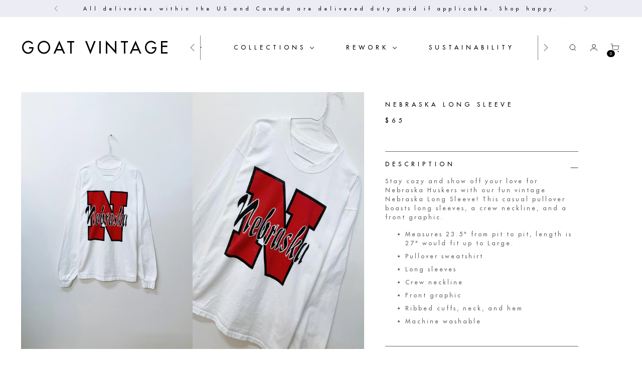

--- FILE ---
content_type: text/html; charset=utf-8
request_url: https://goatvintage.com/products/copy-of-st-louis-blues-sweatshirt-3
body_size: 54915
content:
<!doctype html>
<!--
  ___                 ___           ___           ___
       /  /\                     /__/\         /  /\         /  /\
      /  /:/_                    \  \:\       /  /:/        /  /::\
     /  /:/ /\  ___     ___       \  \:\     /  /:/        /  /:/\:\
    /  /:/ /:/ /__/\   /  /\  ___  \  \:\   /  /:/  ___   /  /:/  \:\
   /__/:/ /:/  \  \:\ /  /:/ /__/\  \__\:\ /__/:/  /  /\ /__/:/ \__\:\
   \  \:\/:/    \  \:\  /:/  \  \:\ /  /:/ \  \:\ /  /:/ \  \:\ /  /:/
    \  \::/      \  \:\/:/    \  \:\  /:/   \  \:\  /:/   \  \:\  /:/
     \  \:\       \  \::/      \  \:\/:/     \  \:\/:/     \  \:\/:/
      \  \:\       \__\/        \  \::/       \  \::/       \  \::/
       \__\/                     \__\/         \__\/         \__\/

  --------------------------------------------------------------------
  #  Stiletto v2.0.0
  #  Documentation: https://fluorescent.co/help/stiletto/
  #  Purchase: https://themes.shopify.com/themes/stiletto/
  #  A product by Fluorescent: https://fluorescent.co/
  --------------------------------------------------------------------
-->

<html class="no-js" lang="en" style="--announcement-height: 1px;">
  <head>
<meta name="google-site-verification" content="NU4JPykXhGq5vexSJ0FyMrQeDh3rbzfF6gbeiJrOv-0" /><!-- Google tag (gtag.js) -->
<script async src="https://www.googletagmanager.com/gtag/js?id=AW-833038707"></script>
<script>
  window.dataLayer = window.dataLayer || [];
  function gtag(){dataLayer.push(arguments);}
  gtag('js', new Date());

  gtag('config', 'AW-833038707');
</script>
    


    <meta charset="UTF-8"><title>Nebraska Long Sleeve
&ndash; GOAT Vintage</title><meta name="description" content="Stay cozy and show off your love for Nebraska Huskers with our fun vintage Nebraska Long Sleeve! This casual pullover boasts long sleeves, a crew neckline, and a front graphic. Measures 23.5&quot; from pit to pit, length is 27&quot; would fit up to Large. Pullover sweatshirt Long sleeves Crew neckline Front graphic Ribbed cuffs,"><meta http-equiv="X-UA-Compatible" content="IE=edge,chrome=1">
    <meta name="viewport" content="width=device-width,initial-scale=1">
    <meta name="p:domain_verify" content="286aaa2a0d35b587a66b39703cf90db8"/>
    <link rel="canonical" href="https://goatvintage.com/products/copy-of-st-louis-blues-sweatshirt-3">
    <link rel="alternate" hreflang="en" href="https://goatvintage.comhttps://goatvintage.com/products/copy-of-st-louis-blues-sweatshirt-3">
    <link rel="preconnect" href="https://cdn.shopify.com" crossorigin><link rel="shortcut icon" href="//goatvintage.com/cdn/shop/files/FAVICON_6e0c7691-b818-4908-9c27-204c14847d17.png?crop=center&height=32&v=1686023543&width=32" type="image/png">





  
  
  
  
  




<meta property="og:url" content="https://goatvintage.com/products/copy-of-st-louis-blues-sweatshirt-3">
<meta property="og:site_name" content="GOAT Vintage">
<meta property="og:type" content="product">
<meta property="og:title" content="Nebraska Long Sleeve">
<meta property="og:description" content="Stay cozy and show off your love for Nebraska Huskers with our fun vintage Nebraska Long Sleeve! This casual pullover boasts long sleeves, a crew neckline, and a front graphic. Measures 23.5&amp;quot; from pit to pit, length is 27&amp;quot; would fit up to Large. Pullover sweatshirt Long sleeves Crew neckline Front graphic Ribbed cuffs,">
<meta property="og:image" content="http://goatvintage.com/cdn/shop/files/Photo2024-01-31_103902AM-VSCO.jpg?v=1708104597&width=1024">
<meta property="og:image:secure_url" content="https://goatvintage.com/cdn/shop/files/Photo2024-01-31_103902AM-VSCO.jpg?v=1708104597&width=1024">
<meta property="og:price:amount" content="65.00">
<meta property="og:price:currency" content="USD">

<meta name="twitter:title" content="Nebraska Long Sleeve">
<meta name="twitter:description" content="Stay cozy and show off your love for Nebraska Huskers with our fun vintage Nebraska Long Sleeve! This casual pullover boasts long sleeves, a crew neckline, and a front graphic. Measures 23.5&amp;quot; from pit to pit, length is 27&amp;quot; would fit up to Large. Pullover sweatshirt Long sleeves Crew neckline Front graphic Ribbed cuffs,">
<meta name="twitter:card" content="summary_large_image">
<meta name="twitter:image" content="https://goatvintage.com/cdn/shop/files/Photo2024-01-31_103902AM-VSCO.jpg?v=1708104597&width=1024">
<meta name="twitter:image:width" content="480">
<meta name="twitter:image:height" content="480">


    <script>
  console.log('Stiletto v2.0.0 by Fluorescent');

  document.documentElement.className = document.documentElement.className.replace('no-js', '');
  if (window.matchMedia(`(prefers-reduced-motion: reduce)`) === true || window.matchMedia(`(prefers-reduced-motion: reduce)`).matches === true) {
    document.documentElement.classList.add('prefers-reduced-motion');
  } else {
    document.documentElement.classList.add('do-anim');
  }

  window.theme = {
    version: 'v2.0.0',
    themeName: 'Stiletto',
    moneyFormat: "${{amount}}",
    strings: {
      name: "GOAT Vintage",
      accessibility: {
        play_video: "Play",
        pause_video: "Pause",
        range_lower: "Lower",
        range_upper: "Upper"
      },
      product: {
        no_shipping_rates: "Shipping rate unavailable",
        country_placeholder: "Country\/Region",
        review: "Write a review"
      },
      products: {
        product: {
          unavailable: "Unavailable",
          unitPrice: "Unit price",
          unitPriceSeparator: "per",
          sku: "SKU"
        }
      },
      cart: {
        editCartNote: "Edit order notes",
        addCartNote: "Add order notes",
        quantityError: "You have the maximum number of this product in your cart"
      },
      pagination: {
        viewing: "You’re viewing {{ of }} of {{ total }}",
        products: "products",
        results: "results"
      }
    },
    routes: {
      root: "/",
      cart: {
        base: "/cart",
        add: "/cart/add",
        change: "/cart/change",
        update: "/cart/update",
        clear: "/cart/clear",
        // Manual routes until Shopify adds support
        shipping: "/cart/shipping_rates",
      },
      // Manual routes until Shopify adds support
      products: "/products",
      productRecommendations: "/recommendations/products",
      predictive_search_url: '/search/suggest',
    },
    icons: {
      chevron: "\u003cspan class=\"icon icon-new icon-chevron \"\u003e\n  \u003csvg viewBox=\"0 0 24 24\" fill=\"none\" xmlns=\"http:\/\/www.w3.org\/2000\/svg\"\u003e\u003cpath d=\"M1.875 7.438 12 17.563 22.125 7.438\" stroke=\"currentColor\" stroke-width=\"2\"\/\u003e\u003c\/svg\u003e\n\u003c\/span\u003e\n\n",
      close: "\u003cspan class=\"icon icon-new icon-close \"\u003e\n  \u003csvg viewBox=\"0 0 24 24\" fill=\"none\" xmlns=\"http:\/\/www.w3.org\/2000\/svg\"\u003e\u003cpath d=\"M2.66 1.34 2 .68.68 2l.66.66 1.32-1.32zm18.68 21.32.66.66L23.32 22l-.66-.66-1.32 1.32zm1.32-20 .66-.66L22 .68l-.66.66 1.32 1.32zM1.34 21.34.68 22 2 23.32l.66-.66-1.32-1.32zm0-18.68 10 10 1.32-1.32-10-10-1.32 1.32zm11.32 10 10-10-1.32-1.32-10 10 1.32 1.32zm-1.32-1.32-10 10 1.32 1.32 10-10-1.32-1.32zm0 1.32 10 10 1.32-1.32-10-10-1.32 1.32z\" fill=\"currentColor\"\/\u003e\u003c\/svg\u003e\n\u003c\/span\u003e\n\n",
      zoom: "\u003cspan class=\"icon icon-new icon-zoom \"\u003e\n  \u003csvg viewBox=\"0 0 24 24\" fill=\"none\" xmlns=\"http:\/\/www.w3.org\/2000\/svg\"\u003e\u003cpath d=\"M10.3,19.71c5.21,0,9.44-4.23,9.44-9.44S15.51,.83,10.3,.83,.86,5.05,.86,10.27s4.23,9.44,9.44,9.44Z\" fill=\"none\" stroke=\"currentColor\" stroke-linecap=\"round\" stroke-miterlimit=\"10\" stroke-width=\"1.63\"\/\u003e\n          \u003cpath d=\"M5.05,10.27H15.54\" fill=\"none\" stroke=\"currentColor\" stroke-miterlimit=\"10\" stroke-width=\"1.63\"\/\u003e\n          \u003cpath class=\"cross-up\" d=\"M10.3,5.02V15.51\" fill=\"none\" stroke=\"currentColor\" stroke-miterlimit=\"10\" stroke-width=\"1.63\"\/\u003e\n          \u003cpath d=\"M16.92,16.9l6.49,6.49\" fill=\"none\" stroke=\"currentColor\" stroke-miterlimit=\"10\" stroke-width=\"1.63\"\/\u003e\u003c\/svg\u003e\n\u003c\/span\u003e\n\n"
    },
    coreData: {
      n: "Stiletto",
      v: "v2.0.0",
    }
  }

  
    window.theme.allCountryOptionTags = "\u003coption value=\"United States\" data-provinces=\"[[\u0026quot;Alabama\u0026quot;,\u0026quot;Alabama\u0026quot;],[\u0026quot;Alaska\u0026quot;,\u0026quot;Alaska\u0026quot;],[\u0026quot;American Samoa\u0026quot;,\u0026quot;American Samoa\u0026quot;],[\u0026quot;Arizona\u0026quot;,\u0026quot;Arizona\u0026quot;],[\u0026quot;Arkansas\u0026quot;,\u0026quot;Arkansas\u0026quot;],[\u0026quot;Armed Forces Americas\u0026quot;,\u0026quot;Armed Forces Americas\u0026quot;],[\u0026quot;Armed Forces Europe\u0026quot;,\u0026quot;Armed Forces Europe\u0026quot;],[\u0026quot;Armed Forces Pacific\u0026quot;,\u0026quot;Armed Forces Pacific\u0026quot;],[\u0026quot;California\u0026quot;,\u0026quot;California\u0026quot;],[\u0026quot;Colorado\u0026quot;,\u0026quot;Colorado\u0026quot;],[\u0026quot;Connecticut\u0026quot;,\u0026quot;Connecticut\u0026quot;],[\u0026quot;Delaware\u0026quot;,\u0026quot;Delaware\u0026quot;],[\u0026quot;District of Columbia\u0026quot;,\u0026quot;Washington DC\u0026quot;],[\u0026quot;Federated States of Micronesia\u0026quot;,\u0026quot;Micronesia\u0026quot;],[\u0026quot;Florida\u0026quot;,\u0026quot;Florida\u0026quot;],[\u0026quot;Georgia\u0026quot;,\u0026quot;Georgia\u0026quot;],[\u0026quot;Guam\u0026quot;,\u0026quot;Guam\u0026quot;],[\u0026quot;Hawaii\u0026quot;,\u0026quot;Hawaii\u0026quot;],[\u0026quot;Idaho\u0026quot;,\u0026quot;Idaho\u0026quot;],[\u0026quot;Illinois\u0026quot;,\u0026quot;Illinois\u0026quot;],[\u0026quot;Indiana\u0026quot;,\u0026quot;Indiana\u0026quot;],[\u0026quot;Iowa\u0026quot;,\u0026quot;Iowa\u0026quot;],[\u0026quot;Kansas\u0026quot;,\u0026quot;Kansas\u0026quot;],[\u0026quot;Kentucky\u0026quot;,\u0026quot;Kentucky\u0026quot;],[\u0026quot;Louisiana\u0026quot;,\u0026quot;Louisiana\u0026quot;],[\u0026quot;Maine\u0026quot;,\u0026quot;Maine\u0026quot;],[\u0026quot;Marshall Islands\u0026quot;,\u0026quot;Marshall Islands\u0026quot;],[\u0026quot;Maryland\u0026quot;,\u0026quot;Maryland\u0026quot;],[\u0026quot;Massachusetts\u0026quot;,\u0026quot;Massachusetts\u0026quot;],[\u0026quot;Michigan\u0026quot;,\u0026quot;Michigan\u0026quot;],[\u0026quot;Minnesota\u0026quot;,\u0026quot;Minnesota\u0026quot;],[\u0026quot;Mississippi\u0026quot;,\u0026quot;Mississippi\u0026quot;],[\u0026quot;Missouri\u0026quot;,\u0026quot;Missouri\u0026quot;],[\u0026quot;Montana\u0026quot;,\u0026quot;Montana\u0026quot;],[\u0026quot;Nebraska\u0026quot;,\u0026quot;Nebraska\u0026quot;],[\u0026quot;Nevada\u0026quot;,\u0026quot;Nevada\u0026quot;],[\u0026quot;New Hampshire\u0026quot;,\u0026quot;New Hampshire\u0026quot;],[\u0026quot;New Jersey\u0026quot;,\u0026quot;New Jersey\u0026quot;],[\u0026quot;New Mexico\u0026quot;,\u0026quot;New Mexico\u0026quot;],[\u0026quot;New York\u0026quot;,\u0026quot;New York\u0026quot;],[\u0026quot;North Carolina\u0026quot;,\u0026quot;North Carolina\u0026quot;],[\u0026quot;North Dakota\u0026quot;,\u0026quot;North Dakota\u0026quot;],[\u0026quot;Northern Mariana Islands\u0026quot;,\u0026quot;Northern Mariana Islands\u0026quot;],[\u0026quot;Ohio\u0026quot;,\u0026quot;Ohio\u0026quot;],[\u0026quot;Oklahoma\u0026quot;,\u0026quot;Oklahoma\u0026quot;],[\u0026quot;Oregon\u0026quot;,\u0026quot;Oregon\u0026quot;],[\u0026quot;Palau\u0026quot;,\u0026quot;Palau\u0026quot;],[\u0026quot;Pennsylvania\u0026quot;,\u0026quot;Pennsylvania\u0026quot;],[\u0026quot;Puerto Rico\u0026quot;,\u0026quot;Puerto Rico\u0026quot;],[\u0026quot;Rhode Island\u0026quot;,\u0026quot;Rhode Island\u0026quot;],[\u0026quot;South Carolina\u0026quot;,\u0026quot;South Carolina\u0026quot;],[\u0026quot;South Dakota\u0026quot;,\u0026quot;South Dakota\u0026quot;],[\u0026quot;Tennessee\u0026quot;,\u0026quot;Tennessee\u0026quot;],[\u0026quot;Texas\u0026quot;,\u0026quot;Texas\u0026quot;],[\u0026quot;Utah\u0026quot;,\u0026quot;Utah\u0026quot;],[\u0026quot;Vermont\u0026quot;,\u0026quot;Vermont\u0026quot;],[\u0026quot;Virgin Islands\u0026quot;,\u0026quot;U.S. Virgin Islands\u0026quot;],[\u0026quot;Virginia\u0026quot;,\u0026quot;Virginia\u0026quot;],[\u0026quot;Washington\u0026quot;,\u0026quot;Washington\u0026quot;],[\u0026quot;West Virginia\u0026quot;,\u0026quot;West Virginia\u0026quot;],[\u0026quot;Wisconsin\u0026quot;,\u0026quot;Wisconsin\u0026quot;],[\u0026quot;Wyoming\u0026quot;,\u0026quot;Wyoming\u0026quot;]]\"\u003eUnited States\u003c\/option\u003e\n\u003coption value=\"---\" data-provinces=\"[]\"\u003e---\u003c\/option\u003e\n\u003coption value=\"Afghanistan\" data-provinces=\"[]\"\u003eAfghanistan\u003c\/option\u003e\n\u003coption value=\"Aland Islands\" data-provinces=\"[]\"\u003eÅland Islands\u003c\/option\u003e\n\u003coption value=\"Albania\" data-provinces=\"[]\"\u003eAlbania\u003c\/option\u003e\n\u003coption value=\"Algeria\" data-provinces=\"[]\"\u003eAlgeria\u003c\/option\u003e\n\u003coption value=\"Andorra\" data-provinces=\"[]\"\u003eAndorra\u003c\/option\u003e\n\u003coption value=\"Angola\" data-provinces=\"[]\"\u003eAngola\u003c\/option\u003e\n\u003coption value=\"Anguilla\" data-provinces=\"[]\"\u003eAnguilla\u003c\/option\u003e\n\u003coption value=\"Antigua And Barbuda\" data-provinces=\"[]\"\u003eAntigua \u0026 Barbuda\u003c\/option\u003e\n\u003coption value=\"Argentina\" data-provinces=\"[[\u0026quot;Buenos Aires\u0026quot;,\u0026quot;Buenos Aires Province\u0026quot;],[\u0026quot;Catamarca\u0026quot;,\u0026quot;Catamarca\u0026quot;],[\u0026quot;Chaco\u0026quot;,\u0026quot;Chaco\u0026quot;],[\u0026quot;Chubut\u0026quot;,\u0026quot;Chubut\u0026quot;],[\u0026quot;Ciudad Autónoma de Buenos Aires\u0026quot;,\u0026quot;Buenos Aires (Autonomous City)\u0026quot;],[\u0026quot;Corrientes\u0026quot;,\u0026quot;Corrientes\u0026quot;],[\u0026quot;Córdoba\u0026quot;,\u0026quot;Córdoba\u0026quot;],[\u0026quot;Entre Ríos\u0026quot;,\u0026quot;Entre Ríos\u0026quot;],[\u0026quot;Formosa\u0026quot;,\u0026quot;Formosa\u0026quot;],[\u0026quot;Jujuy\u0026quot;,\u0026quot;Jujuy\u0026quot;],[\u0026quot;La Pampa\u0026quot;,\u0026quot;La Pampa\u0026quot;],[\u0026quot;La Rioja\u0026quot;,\u0026quot;La Rioja\u0026quot;],[\u0026quot;Mendoza\u0026quot;,\u0026quot;Mendoza\u0026quot;],[\u0026quot;Misiones\u0026quot;,\u0026quot;Misiones\u0026quot;],[\u0026quot;Neuquén\u0026quot;,\u0026quot;Neuquén\u0026quot;],[\u0026quot;Río Negro\u0026quot;,\u0026quot;Río Negro\u0026quot;],[\u0026quot;Salta\u0026quot;,\u0026quot;Salta\u0026quot;],[\u0026quot;San Juan\u0026quot;,\u0026quot;San Juan\u0026quot;],[\u0026quot;San Luis\u0026quot;,\u0026quot;San Luis\u0026quot;],[\u0026quot;Santa Cruz\u0026quot;,\u0026quot;Santa Cruz\u0026quot;],[\u0026quot;Santa Fe\u0026quot;,\u0026quot;Santa Fe\u0026quot;],[\u0026quot;Santiago Del Estero\u0026quot;,\u0026quot;Santiago del Estero\u0026quot;],[\u0026quot;Tierra Del Fuego\u0026quot;,\u0026quot;Tierra del Fuego\u0026quot;],[\u0026quot;Tucumán\u0026quot;,\u0026quot;Tucumán\u0026quot;]]\"\u003eArgentina\u003c\/option\u003e\n\u003coption value=\"Armenia\" data-provinces=\"[]\"\u003eArmenia\u003c\/option\u003e\n\u003coption value=\"Aruba\" data-provinces=\"[]\"\u003eAruba\u003c\/option\u003e\n\u003coption value=\"Ascension Island\" data-provinces=\"[]\"\u003eAscension Island\u003c\/option\u003e\n\u003coption value=\"Australia\" data-provinces=\"[[\u0026quot;Australian Capital Territory\u0026quot;,\u0026quot;Australian Capital Territory\u0026quot;],[\u0026quot;New South Wales\u0026quot;,\u0026quot;New South Wales\u0026quot;],[\u0026quot;Northern Territory\u0026quot;,\u0026quot;Northern Territory\u0026quot;],[\u0026quot;Queensland\u0026quot;,\u0026quot;Queensland\u0026quot;],[\u0026quot;South Australia\u0026quot;,\u0026quot;South Australia\u0026quot;],[\u0026quot;Tasmania\u0026quot;,\u0026quot;Tasmania\u0026quot;],[\u0026quot;Victoria\u0026quot;,\u0026quot;Victoria\u0026quot;],[\u0026quot;Western Australia\u0026quot;,\u0026quot;Western Australia\u0026quot;]]\"\u003eAustralia\u003c\/option\u003e\n\u003coption value=\"Austria\" data-provinces=\"[]\"\u003eAustria\u003c\/option\u003e\n\u003coption value=\"Azerbaijan\" data-provinces=\"[]\"\u003eAzerbaijan\u003c\/option\u003e\n\u003coption value=\"Bahamas\" data-provinces=\"[]\"\u003eBahamas\u003c\/option\u003e\n\u003coption value=\"Bahrain\" data-provinces=\"[]\"\u003eBahrain\u003c\/option\u003e\n\u003coption value=\"Bangladesh\" data-provinces=\"[]\"\u003eBangladesh\u003c\/option\u003e\n\u003coption value=\"Barbados\" data-provinces=\"[]\"\u003eBarbados\u003c\/option\u003e\n\u003coption value=\"Belarus\" data-provinces=\"[]\"\u003eBelarus\u003c\/option\u003e\n\u003coption value=\"Belgium\" data-provinces=\"[]\"\u003eBelgium\u003c\/option\u003e\n\u003coption value=\"Belize\" data-provinces=\"[]\"\u003eBelize\u003c\/option\u003e\n\u003coption value=\"Benin\" data-provinces=\"[]\"\u003eBenin\u003c\/option\u003e\n\u003coption value=\"Bermuda\" data-provinces=\"[]\"\u003eBermuda\u003c\/option\u003e\n\u003coption value=\"Bhutan\" data-provinces=\"[]\"\u003eBhutan\u003c\/option\u003e\n\u003coption value=\"Bolivia\" data-provinces=\"[]\"\u003eBolivia\u003c\/option\u003e\n\u003coption value=\"Bosnia And Herzegovina\" data-provinces=\"[]\"\u003eBosnia \u0026 Herzegovina\u003c\/option\u003e\n\u003coption value=\"Botswana\" data-provinces=\"[]\"\u003eBotswana\u003c\/option\u003e\n\u003coption value=\"Brazil\" data-provinces=\"[[\u0026quot;Acre\u0026quot;,\u0026quot;Acre\u0026quot;],[\u0026quot;Alagoas\u0026quot;,\u0026quot;Alagoas\u0026quot;],[\u0026quot;Amapá\u0026quot;,\u0026quot;Amapá\u0026quot;],[\u0026quot;Amazonas\u0026quot;,\u0026quot;Amazonas\u0026quot;],[\u0026quot;Bahia\u0026quot;,\u0026quot;Bahia\u0026quot;],[\u0026quot;Ceará\u0026quot;,\u0026quot;Ceará\u0026quot;],[\u0026quot;Distrito Federal\u0026quot;,\u0026quot;Federal District\u0026quot;],[\u0026quot;Espírito Santo\u0026quot;,\u0026quot;Espírito Santo\u0026quot;],[\u0026quot;Goiás\u0026quot;,\u0026quot;Goiás\u0026quot;],[\u0026quot;Maranhão\u0026quot;,\u0026quot;Maranhão\u0026quot;],[\u0026quot;Mato Grosso\u0026quot;,\u0026quot;Mato Grosso\u0026quot;],[\u0026quot;Mato Grosso do Sul\u0026quot;,\u0026quot;Mato Grosso do Sul\u0026quot;],[\u0026quot;Minas Gerais\u0026quot;,\u0026quot;Minas Gerais\u0026quot;],[\u0026quot;Paraná\u0026quot;,\u0026quot;Paraná\u0026quot;],[\u0026quot;Paraíba\u0026quot;,\u0026quot;Paraíba\u0026quot;],[\u0026quot;Pará\u0026quot;,\u0026quot;Pará\u0026quot;],[\u0026quot;Pernambuco\u0026quot;,\u0026quot;Pernambuco\u0026quot;],[\u0026quot;Piauí\u0026quot;,\u0026quot;Piauí\u0026quot;],[\u0026quot;Rio Grande do Norte\u0026quot;,\u0026quot;Rio Grande do Norte\u0026quot;],[\u0026quot;Rio Grande do Sul\u0026quot;,\u0026quot;Rio Grande do Sul\u0026quot;],[\u0026quot;Rio de Janeiro\u0026quot;,\u0026quot;Rio de Janeiro\u0026quot;],[\u0026quot;Rondônia\u0026quot;,\u0026quot;Rondônia\u0026quot;],[\u0026quot;Roraima\u0026quot;,\u0026quot;Roraima\u0026quot;],[\u0026quot;Santa Catarina\u0026quot;,\u0026quot;Santa Catarina\u0026quot;],[\u0026quot;Sergipe\u0026quot;,\u0026quot;Sergipe\u0026quot;],[\u0026quot;São Paulo\u0026quot;,\u0026quot;São Paulo\u0026quot;],[\u0026quot;Tocantins\u0026quot;,\u0026quot;Tocantins\u0026quot;]]\"\u003eBrazil\u003c\/option\u003e\n\u003coption value=\"British Indian Ocean Territory\" data-provinces=\"[]\"\u003eBritish Indian Ocean Territory\u003c\/option\u003e\n\u003coption value=\"Virgin Islands, British\" data-provinces=\"[]\"\u003eBritish Virgin Islands\u003c\/option\u003e\n\u003coption value=\"Brunei\" data-provinces=\"[]\"\u003eBrunei\u003c\/option\u003e\n\u003coption value=\"Bulgaria\" data-provinces=\"[]\"\u003eBulgaria\u003c\/option\u003e\n\u003coption value=\"Burkina Faso\" data-provinces=\"[]\"\u003eBurkina Faso\u003c\/option\u003e\n\u003coption value=\"Burundi\" data-provinces=\"[]\"\u003eBurundi\u003c\/option\u003e\n\u003coption value=\"Cambodia\" data-provinces=\"[]\"\u003eCambodia\u003c\/option\u003e\n\u003coption value=\"Republic of Cameroon\" data-provinces=\"[]\"\u003eCameroon\u003c\/option\u003e\n\u003coption value=\"Canada\" data-provinces=\"[[\u0026quot;Alberta\u0026quot;,\u0026quot;Alberta\u0026quot;],[\u0026quot;British Columbia\u0026quot;,\u0026quot;British Columbia\u0026quot;],[\u0026quot;Manitoba\u0026quot;,\u0026quot;Manitoba\u0026quot;],[\u0026quot;New Brunswick\u0026quot;,\u0026quot;New Brunswick\u0026quot;],[\u0026quot;Newfoundland and Labrador\u0026quot;,\u0026quot;Newfoundland and Labrador\u0026quot;],[\u0026quot;Northwest Territories\u0026quot;,\u0026quot;Northwest Territories\u0026quot;],[\u0026quot;Nova Scotia\u0026quot;,\u0026quot;Nova Scotia\u0026quot;],[\u0026quot;Nunavut\u0026quot;,\u0026quot;Nunavut\u0026quot;],[\u0026quot;Ontario\u0026quot;,\u0026quot;Ontario\u0026quot;],[\u0026quot;Prince Edward Island\u0026quot;,\u0026quot;Prince Edward Island\u0026quot;],[\u0026quot;Quebec\u0026quot;,\u0026quot;Quebec\u0026quot;],[\u0026quot;Saskatchewan\u0026quot;,\u0026quot;Saskatchewan\u0026quot;],[\u0026quot;Yukon\u0026quot;,\u0026quot;Yukon\u0026quot;]]\"\u003eCanada\u003c\/option\u003e\n\u003coption value=\"Cape Verde\" data-provinces=\"[]\"\u003eCape Verde\u003c\/option\u003e\n\u003coption value=\"Caribbean Netherlands\" data-provinces=\"[]\"\u003eCaribbean Netherlands\u003c\/option\u003e\n\u003coption value=\"Cayman Islands\" data-provinces=\"[]\"\u003eCayman Islands\u003c\/option\u003e\n\u003coption value=\"Central African Republic\" data-provinces=\"[]\"\u003eCentral African Republic\u003c\/option\u003e\n\u003coption value=\"Chad\" data-provinces=\"[]\"\u003eChad\u003c\/option\u003e\n\u003coption value=\"Chile\" data-provinces=\"[[\u0026quot;Antofagasta\u0026quot;,\u0026quot;Antofagasta\u0026quot;],[\u0026quot;Araucanía\u0026quot;,\u0026quot;Araucanía\u0026quot;],[\u0026quot;Arica and Parinacota\u0026quot;,\u0026quot;Arica y Parinacota\u0026quot;],[\u0026quot;Atacama\u0026quot;,\u0026quot;Atacama\u0026quot;],[\u0026quot;Aysén\u0026quot;,\u0026quot;Aysén\u0026quot;],[\u0026quot;Biobío\u0026quot;,\u0026quot;Bío Bío\u0026quot;],[\u0026quot;Coquimbo\u0026quot;,\u0026quot;Coquimbo\u0026quot;],[\u0026quot;Los Lagos\u0026quot;,\u0026quot;Los Lagos\u0026quot;],[\u0026quot;Los Ríos\u0026quot;,\u0026quot;Los Ríos\u0026quot;],[\u0026quot;Magallanes\u0026quot;,\u0026quot;Magallanes Region\u0026quot;],[\u0026quot;Maule\u0026quot;,\u0026quot;Maule\u0026quot;],[\u0026quot;O\u0026#39;Higgins\u0026quot;,\u0026quot;Libertador General Bernardo O’Higgins\u0026quot;],[\u0026quot;Santiago\u0026quot;,\u0026quot;Santiago Metropolitan\u0026quot;],[\u0026quot;Tarapacá\u0026quot;,\u0026quot;Tarapacá\u0026quot;],[\u0026quot;Valparaíso\u0026quot;,\u0026quot;Valparaíso\u0026quot;],[\u0026quot;Ñuble\u0026quot;,\u0026quot;Ñuble\u0026quot;]]\"\u003eChile\u003c\/option\u003e\n\u003coption value=\"China\" data-provinces=\"[[\u0026quot;Anhui\u0026quot;,\u0026quot;Anhui\u0026quot;],[\u0026quot;Beijing\u0026quot;,\u0026quot;Beijing\u0026quot;],[\u0026quot;Chongqing\u0026quot;,\u0026quot;Chongqing\u0026quot;],[\u0026quot;Fujian\u0026quot;,\u0026quot;Fujian\u0026quot;],[\u0026quot;Gansu\u0026quot;,\u0026quot;Gansu\u0026quot;],[\u0026quot;Guangdong\u0026quot;,\u0026quot;Guangdong\u0026quot;],[\u0026quot;Guangxi\u0026quot;,\u0026quot;Guangxi\u0026quot;],[\u0026quot;Guizhou\u0026quot;,\u0026quot;Guizhou\u0026quot;],[\u0026quot;Hainan\u0026quot;,\u0026quot;Hainan\u0026quot;],[\u0026quot;Hebei\u0026quot;,\u0026quot;Hebei\u0026quot;],[\u0026quot;Heilongjiang\u0026quot;,\u0026quot;Heilongjiang\u0026quot;],[\u0026quot;Henan\u0026quot;,\u0026quot;Henan\u0026quot;],[\u0026quot;Hubei\u0026quot;,\u0026quot;Hubei\u0026quot;],[\u0026quot;Hunan\u0026quot;,\u0026quot;Hunan\u0026quot;],[\u0026quot;Inner Mongolia\u0026quot;,\u0026quot;Inner Mongolia\u0026quot;],[\u0026quot;Jiangsu\u0026quot;,\u0026quot;Jiangsu\u0026quot;],[\u0026quot;Jiangxi\u0026quot;,\u0026quot;Jiangxi\u0026quot;],[\u0026quot;Jilin\u0026quot;,\u0026quot;Jilin\u0026quot;],[\u0026quot;Liaoning\u0026quot;,\u0026quot;Liaoning\u0026quot;],[\u0026quot;Ningxia\u0026quot;,\u0026quot;Ningxia\u0026quot;],[\u0026quot;Qinghai\u0026quot;,\u0026quot;Qinghai\u0026quot;],[\u0026quot;Shaanxi\u0026quot;,\u0026quot;Shaanxi\u0026quot;],[\u0026quot;Shandong\u0026quot;,\u0026quot;Shandong\u0026quot;],[\u0026quot;Shanghai\u0026quot;,\u0026quot;Shanghai\u0026quot;],[\u0026quot;Shanxi\u0026quot;,\u0026quot;Shanxi\u0026quot;],[\u0026quot;Sichuan\u0026quot;,\u0026quot;Sichuan\u0026quot;],[\u0026quot;Tianjin\u0026quot;,\u0026quot;Tianjin\u0026quot;],[\u0026quot;Xinjiang\u0026quot;,\u0026quot;Xinjiang\u0026quot;],[\u0026quot;Xizang\u0026quot;,\u0026quot;Tibet\u0026quot;],[\u0026quot;Yunnan\u0026quot;,\u0026quot;Yunnan\u0026quot;],[\u0026quot;Zhejiang\u0026quot;,\u0026quot;Zhejiang\u0026quot;]]\"\u003eChina\u003c\/option\u003e\n\u003coption value=\"Christmas Island\" data-provinces=\"[]\"\u003eChristmas Island\u003c\/option\u003e\n\u003coption value=\"Cocos (Keeling) Islands\" data-provinces=\"[]\"\u003eCocos (Keeling) Islands\u003c\/option\u003e\n\u003coption value=\"Colombia\" data-provinces=\"[[\u0026quot;Amazonas\u0026quot;,\u0026quot;Amazonas\u0026quot;],[\u0026quot;Antioquia\u0026quot;,\u0026quot;Antioquia\u0026quot;],[\u0026quot;Arauca\u0026quot;,\u0026quot;Arauca\u0026quot;],[\u0026quot;Atlántico\u0026quot;,\u0026quot;Atlántico\u0026quot;],[\u0026quot;Bogotá, D.C.\u0026quot;,\u0026quot;Capital District\u0026quot;],[\u0026quot;Bolívar\u0026quot;,\u0026quot;Bolívar\u0026quot;],[\u0026quot;Boyacá\u0026quot;,\u0026quot;Boyacá\u0026quot;],[\u0026quot;Caldas\u0026quot;,\u0026quot;Caldas\u0026quot;],[\u0026quot;Caquetá\u0026quot;,\u0026quot;Caquetá\u0026quot;],[\u0026quot;Casanare\u0026quot;,\u0026quot;Casanare\u0026quot;],[\u0026quot;Cauca\u0026quot;,\u0026quot;Cauca\u0026quot;],[\u0026quot;Cesar\u0026quot;,\u0026quot;Cesar\u0026quot;],[\u0026quot;Chocó\u0026quot;,\u0026quot;Chocó\u0026quot;],[\u0026quot;Cundinamarca\u0026quot;,\u0026quot;Cundinamarca\u0026quot;],[\u0026quot;Córdoba\u0026quot;,\u0026quot;Córdoba\u0026quot;],[\u0026quot;Guainía\u0026quot;,\u0026quot;Guainía\u0026quot;],[\u0026quot;Guaviare\u0026quot;,\u0026quot;Guaviare\u0026quot;],[\u0026quot;Huila\u0026quot;,\u0026quot;Huila\u0026quot;],[\u0026quot;La Guajira\u0026quot;,\u0026quot;La Guajira\u0026quot;],[\u0026quot;Magdalena\u0026quot;,\u0026quot;Magdalena\u0026quot;],[\u0026quot;Meta\u0026quot;,\u0026quot;Meta\u0026quot;],[\u0026quot;Nariño\u0026quot;,\u0026quot;Nariño\u0026quot;],[\u0026quot;Norte de Santander\u0026quot;,\u0026quot;Norte de Santander\u0026quot;],[\u0026quot;Putumayo\u0026quot;,\u0026quot;Putumayo\u0026quot;],[\u0026quot;Quindío\u0026quot;,\u0026quot;Quindío\u0026quot;],[\u0026quot;Risaralda\u0026quot;,\u0026quot;Risaralda\u0026quot;],[\u0026quot;San Andrés, Providencia y Santa Catalina\u0026quot;,\u0026quot;San Andrés \\u0026 Providencia\u0026quot;],[\u0026quot;Santander\u0026quot;,\u0026quot;Santander\u0026quot;],[\u0026quot;Sucre\u0026quot;,\u0026quot;Sucre\u0026quot;],[\u0026quot;Tolima\u0026quot;,\u0026quot;Tolima\u0026quot;],[\u0026quot;Valle del Cauca\u0026quot;,\u0026quot;Valle del Cauca\u0026quot;],[\u0026quot;Vaupés\u0026quot;,\u0026quot;Vaupés\u0026quot;],[\u0026quot;Vichada\u0026quot;,\u0026quot;Vichada\u0026quot;]]\"\u003eColombia\u003c\/option\u003e\n\u003coption value=\"Comoros\" data-provinces=\"[]\"\u003eComoros\u003c\/option\u003e\n\u003coption value=\"Congo\" data-provinces=\"[]\"\u003eCongo - Brazzaville\u003c\/option\u003e\n\u003coption value=\"Congo, The Democratic Republic Of The\" data-provinces=\"[]\"\u003eCongo - Kinshasa\u003c\/option\u003e\n\u003coption value=\"Cook Islands\" data-provinces=\"[]\"\u003eCook Islands\u003c\/option\u003e\n\u003coption value=\"Costa Rica\" data-provinces=\"[[\u0026quot;Alajuela\u0026quot;,\u0026quot;Alajuela\u0026quot;],[\u0026quot;Cartago\u0026quot;,\u0026quot;Cartago\u0026quot;],[\u0026quot;Guanacaste\u0026quot;,\u0026quot;Guanacaste\u0026quot;],[\u0026quot;Heredia\u0026quot;,\u0026quot;Heredia\u0026quot;],[\u0026quot;Limón\u0026quot;,\u0026quot;Limón\u0026quot;],[\u0026quot;Puntarenas\u0026quot;,\u0026quot;Puntarenas\u0026quot;],[\u0026quot;San José\u0026quot;,\u0026quot;San José\u0026quot;]]\"\u003eCosta Rica\u003c\/option\u003e\n\u003coption value=\"Croatia\" data-provinces=\"[]\"\u003eCroatia\u003c\/option\u003e\n\u003coption value=\"Curaçao\" data-provinces=\"[]\"\u003eCuraçao\u003c\/option\u003e\n\u003coption value=\"Cyprus\" data-provinces=\"[]\"\u003eCyprus\u003c\/option\u003e\n\u003coption value=\"Czech Republic\" data-provinces=\"[]\"\u003eCzechia\u003c\/option\u003e\n\u003coption value=\"Côte d'Ivoire\" data-provinces=\"[]\"\u003eCôte d’Ivoire\u003c\/option\u003e\n\u003coption value=\"Denmark\" data-provinces=\"[]\"\u003eDenmark\u003c\/option\u003e\n\u003coption value=\"Djibouti\" data-provinces=\"[]\"\u003eDjibouti\u003c\/option\u003e\n\u003coption value=\"Dominica\" data-provinces=\"[]\"\u003eDominica\u003c\/option\u003e\n\u003coption value=\"Dominican Republic\" data-provinces=\"[]\"\u003eDominican Republic\u003c\/option\u003e\n\u003coption value=\"Ecuador\" data-provinces=\"[]\"\u003eEcuador\u003c\/option\u003e\n\u003coption value=\"Egypt\" data-provinces=\"[[\u0026quot;6th of October\u0026quot;,\u0026quot;6th of October\u0026quot;],[\u0026quot;Al Sharqia\u0026quot;,\u0026quot;Al Sharqia\u0026quot;],[\u0026quot;Alexandria\u0026quot;,\u0026quot;Alexandria\u0026quot;],[\u0026quot;Aswan\u0026quot;,\u0026quot;Aswan\u0026quot;],[\u0026quot;Asyut\u0026quot;,\u0026quot;Asyut\u0026quot;],[\u0026quot;Beheira\u0026quot;,\u0026quot;Beheira\u0026quot;],[\u0026quot;Beni Suef\u0026quot;,\u0026quot;Beni Suef\u0026quot;],[\u0026quot;Cairo\u0026quot;,\u0026quot;Cairo\u0026quot;],[\u0026quot;Dakahlia\u0026quot;,\u0026quot;Dakahlia\u0026quot;],[\u0026quot;Damietta\u0026quot;,\u0026quot;Damietta\u0026quot;],[\u0026quot;Faiyum\u0026quot;,\u0026quot;Faiyum\u0026quot;],[\u0026quot;Gharbia\u0026quot;,\u0026quot;Gharbia\u0026quot;],[\u0026quot;Giza\u0026quot;,\u0026quot;Giza\u0026quot;],[\u0026quot;Helwan\u0026quot;,\u0026quot;Helwan\u0026quot;],[\u0026quot;Ismailia\u0026quot;,\u0026quot;Ismailia\u0026quot;],[\u0026quot;Kafr el-Sheikh\u0026quot;,\u0026quot;Kafr el-Sheikh\u0026quot;],[\u0026quot;Luxor\u0026quot;,\u0026quot;Luxor\u0026quot;],[\u0026quot;Matrouh\u0026quot;,\u0026quot;Matrouh\u0026quot;],[\u0026quot;Minya\u0026quot;,\u0026quot;Minya\u0026quot;],[\u0026quot;Monufia\u0026quot;,\u0026quot;Monufia\u0026quot;],[\u0026quot;New Valley\u0026quot;,\u0026quot;New Valley\u0026quot;],[\u0026quot;North Sinai\u0026quot;,\u0026quot;North Sinai\u0026quot;],[\u0026quot;Port Said\u0026quot;,\u0026quot;Port Said\u0026quot;],[\u0026quot;Qalyubia\u0026quot;,\u0026quot;Qalyubia\u0026quot;],[\u0026quot;Qena\u0026quot;,\u0026quot;Qena\u0026quot;],[\u0026quot;Red Sea\u0026quot;,\u0026quot;Red Sea\u0026quot;],[\u0026quot;Sohag\u0026quot;,\u0026quot;Sohag\u0026quot;],[\u0026quot;South Sinai\u0026quot;,\u0026quot;South Sinai\u0026quot;],[\u0026quot;Suez\u0026quot;,\u0026quot;Suez\u0026quot;]]\"\u003eEgypt\u003c\/option\u003e\n\u003coption value=\"El Salvador\" data-provinces=\"[[\u0026quot;Ahuachapán\u0026quot;,\u0026quot;Ahuachapán\u0026quot;],[\u0026quot;Cabañas\u0026quot;,\u0026quot;Cabañas\u0026quot;],[\u0026quot;Chalatenango\u0026quot;,\u0026quot;Chalatenango\u0026quot;],[\u0026quot;Cuscatlán\u0026quot;,\u0026quot;Cuscatlán\u0026quot;],[\u0026quot;La Libertad\u0026quot;,\u0026quot;La Libertad\u0026quot;],[\u0026quot;La Paz\u0026quot;,\u0026quot;La Paz\u0026quot;],[\u0026quot;La Unión\u0026quot;,\u0026quot;La Unión\u0026quot;],[\u0026quot;Morazán\u0026quot;,\u0026quot;Morazán\u0026quot;],[\u0026quot;San Miguel\u0026quot;,\u0026quot;San Miguel\u0026quot;],[\u0026quot;San Salvador\u0026quot;,\u0026quot;San Salvador\u0026quot;],[\u0026quot;San Vicente\u0026quot;,\u0026quot;San Vicente\u0026quot;],[\u0026quot;Santa Ana\u0026quot;,\u0026quot;Santa Ana\u0026quot;],[\u0026quot;Sonsonate\u0026quot;,\u0026quot;Sonsonate\u0026quot;],[\u0026quot;Usulután\u0026quot;,\u0026quot;Usulután\u0026quot;]]\"\u003eEl Salvador\u003c\/option\u003e\n\u003coption value=\"Equatorial Guinea\" data-provinces=\"[]\"\u003eEquatorial Guinea\u003c\/option\u003e\n\u003coption value=\"Eritrea\" data-provinces=\"[]\"\u003eEritrea\u003c\/option\u003e\n\u003coption value=\"Estonia\" data-provinces=\"[]\"\u003eEstonia\u003c\/option\u003e\n\u003coption value=\"Eswatini\" data-provinces=\"[]\"\u003eEswatini\u003c\/option\u003e\n\u003coption value=\"Ethiopia\" data-provinces=\"[]\"\u003eEthiopia\u003c\/option\u003e\n\u003coption value=\"Falkland Islands (Malvinas)\" data-provinces=\"[]\"\u003eFalkland Islands\u003c\/option\u003e\n\u003coption value=\"Faroe Islands\" data-provinces=\"[]\"\u003eFaroe Islands\u003c\/option\u003e\n\u003coption value=\"Fiji\" data-provinces=\"[]\"\u003eFiji\u003c\/option\u003e\n\u003coption value=\"Finland\" data-provinces=\"[]\"\u003eFinland\u003c\/option\u003e\n\u003coption value=\"France\" data-provinces=\"[]\"\u003eFrance\u003c\/option\u003e\n\u003coption value=\"French Guiana\" data-provinces=\"[]\"\u003eFrench Guiana\u003c\/option\u003e\n\u003coption value=\"French Polynesia\" data-provinces=\"[]\"\u003eFrench Polynesia\u003c\/option\u003e\n\u003coption value=\"French Southern Territories\" data-provinces=\"[]\"\u003eFrench Southern Territories\u003c\/option\u003e\n\u003coption value=\"Gabon\" data-provinces=\"[]\"\u003eGabon\u003c\/option\u003e\n\u003coption value=\"Gambia\" data-provinces=\"[]\"\u003eGambia\u003c\/option\u003e\n\u003coption value=\"Georgia\" data-provinces=\"[]\"\u003eGeorgia\u003c\/option\u003e\n\u003coption value=\"Germany\" data-provinces=\"[]\"\u003eGermany\u003c\/option\u003e\n\u003coption value=\"Ghana\" data-provinces=\"[]\"\u003eGhana\u003c\/option\u003e\n\u003coption value=\"Gibraltar\" data-provinces=\"[]\"\u003eGibraltar\u003c\/option\u003e\n\u003coption value=\"Greece\" data-provinces=\"[]\"\u003eGreece\u003c\/option\u003e\n\u003coption value=\"Greenland\" data-provinces=\"[]\"\u003eGreenland\u003c\/option\u003e\n\u003coption value=\"Grenada\" data-provinces=\"[]\"\u003eGrenada\u003c\/option\u003e\n\u003coption value=\"Guadeloupe\" data-provinces=\"[]\"\u003eGuadeloupe\u003c\/option\u003e\n\u003coption value=\"Guatemala\" data-provinces=\"[[\u0026quot;Alta Verapaz\u0026quot;,\u0026quot;Alta Verapaz\u0026quot;],[\u0026quot;Baja Verapaz\u0026quot;,\u0026quot;Baja Verapaz\u0026quot;],[\u0026quot;Chimaltenango\u0026quot;,\u0026quot;Chimaltenango\u0026quot;],[\u0026quot;Chiquimula\u0026quot;,\u0026quot;Chiquimula\u0026quot;],[\u0026quot;El Progreso\u0026quot;,\u0026quot;El Progreso\u0026quot;],[\u0026quot;Escuintla\u0026quot;,\u0026quot;Escuintla\u0026quot;],[\u0026quot;Guatemala\u0026quot;,\u0026quot;Guatemala\u0026quot;],[\u0026quot;Huehuetenango\u0026quot;,\u0026quot;Huehuetenango\u0026quot;],[\u0026quot;Izabal\u0026quot;,\u0026quot;Izabal\u0026quot;],[\u0026quot;Jalapa\u0026quot;,\u0026quot;Jalapa\u0026quot;],[\u0026quot;Jutiapa\u0026quot;,\u0026quot;Jutiapa\u0026quot;],[\u0026quot;Petén\u0026quot;,\u0026quot;Petén\u0026quot;],[\u0026quot;Quetzaltenango\u0026quot;,\u0026quot;Quetzaltenango\u0026quot;],[\u0026quot;Quiché\u0026quot;,\u0026quot;Quiché\u0026quot;],[\u0026quot;Retalhuleu\u0026quot;,\u0026quot;Retalhuleu\u0026quot;],[\u0026quot;Sacatepéquez\u0026quot;,\u0026quot;Sacatepéquez\u0026quot;],[\u0026quot;San Marcos\u0026quot;,\u0026quot;San Marcos\u0026quot;],[\u0026quot;Santa Rosa\u0026quot;,\u0026quot;Santa Rosa\u0026quot;],[\u0026quot;Sololá\u0026quot;,\u0026quot;Sololá\u0026quot;],[\u0026quot;Suchitepéquez\u0026quot;,\u0026quot;Suchitepéquez\u0026quot;],[\u0026quot;Totonicapán\u0026quot;,\u0026quot;Totonicapán\u0026quot;],[\u0026quot;Zacapa\u0026quot;,\u0026quot;Zacapa\u0026quot;]]\"\u003eGuatemala\u003c\/option\u003e\n\u003coption value=\"Guernsey\" data-provinces=\"[]\"\u003eGuernsey\u003c\/option\u003e\n\u003coption value=\"Guinea\" data-provinces=\"[]\"\u003eGuinea\u003c\/option\u003e\n\u003coption value=\"Guinea Bissau\" data-provinces=\"[]\"\u003eGuinea-Bissau\u003c\/option\u003e\n\u003coption value=\"Guyana\" data-provinces=\"[]\"\u003eGuyana\u003c\/option\u003e\n\u003coption value=\"Haiti\" data-provinces=\"[]\"\u003eHaiti\u003c\/option\u003e\n\u003coption value=\"Honduras\" data-provinces=\"[]\"\u003eHonduras\u003c\/option\u003e\n\u003coption value=\"Hong Kong\" data-provinces=\"[[\u0026quot;Hong Kong Island\u0026quot;,\u0026quot;Hong Kong Island\u0026quot;],[\u0026quot;Kowloon\u0026quot;,\u0026quot;Kowloon\u0026quot;],[\u0026quot;New Territories\u0026quot;,\u0026quot;New Territories\u0026quot;]]\"\u003eHong Kong SAR\u003c\/option\u003e\n\u003coption value=\"Hungary\" data-provinces=\"[]\"\u003eHungary\u003c\/option\u003e\n\u003coption value=\"Iceland\" data-provinces=\"[]\"\u003eIceland\u003c\/option\u003e\n\u003coption value=\"India\" data-provinces=\"[[\u0026quot;Andaman and Nicobar Islands\u0026quot;,\u0026quot;Andaman and Nicobar Islands\u0026quot;],[\u0026quot;Andhra Pradesh\u0026quot;,\u0026quot;Andhra Pradesh\u0026quot;],[\u0026quot;Arunachal Pradesh\u0026quot;,\u0026quot;Arunachal Pradesh\u0026quot;],[\u0026quot;Assam\u0026quot;,\u0026quot;Assam\u0026quot;],[\u0026quot;Bihar\u0026quot;,\u0026quot;Bihar\u0026quot;],[\u0026quot;Chandigarh\u0026quot;,\u0026quot;Chandigarh\u0026quot;],[\u0026quot;Chhattisgarh\u0026quot;,\u0026quot;Chhattisgarh\u0026quot;],[\u0026quot;Dadra and Nagar Haveli\u0026quot;,\u0026quot;Dadra and Nagar Haveli\u0026quot;],[\u0026quot;Daman and Diu\u0026quot;,\u0026quot;Daman and Diu\u0026quot;],[\u0026quot;Delhi\u0026quot;,\u0026quot;Delhi\u0026quot;],[\u0026quot;Goa\u0026quot;,\u0026quot;Goa\u0026quot;],[\u0026quot;Gujarat\u0026quot;,\u0026quot;Gujarat\u0026quot;],[\u0026quot;Haryana\u0026quot;,\u0026quot;Haryana\u0026quot;],[\u0026quot;Himachal Pradesh\u0026quot;,\u0026quot;Himachal Pradesh\u0026quot;],[\u0026quot;Jammu and Kashmir\u0026quot;,\u0026quot;Jammu and Kashmir\u0026quot;],[\u0026quot;Jharkhand\u0026quot;,\u0026quot;Jharkhand\u0026quot;],[\u0026quot;Karnataka\u0026quot;,\u0026quot;Karnataka\u0026quot;],[\u0026quot;Kerala\u0026quot;,\u0026quot;Kerala\u0026quot;],[\u0026quot;Ladakh\u0026quot;,\u0026quot;Ladakh\u0026quot;],[\u0026quot;Lakshadweep\u0026quot;,\u0026quot;Lakshadweep\u0026quot;],[\u0026quot;Madhya Pradesh\u0026quot;,\u0026quot;Madhya Pradesh\u0026quot;],[\u0026quot;Maharashtra\u0026quot;,\u0026quot;Maharashtra\u0026quot;],[\u0026quot;Manipur\u0026quot;,\u0026quot;Manipur\u0026quot;],[\u0026quot;Meghalaya\u0026quot;,\u0026quot;Meghalaya\u0026quot;],[\u0026quot;Mizoram\u0026quot;,\u0026quot;Mizoram\u0026quot;],[\u0026quot;Nagaland\u0026quot;,\u0026quot;Nagaland\u0026quot;],[\u0026quot;Odisha\u0026quot;,\u0026quot;Odisha\u0026quot;],[\u0026quot;Puducherry\u0026quot;,\u0026quot;Puducherry\u0026quot;],[\u0026quot;Punjab\u0026quot;,\u0026quot;Punjab\u0026quot;],[\u0026quot;Rajasthan\u0026quot;,\u0026quot;Rajasthan\u0026quot;],[\u0026quot;Sikkim\u0026quot;,\u0026quot;Sikkim\u0026quot;],[\u0026quot;Tamil Nadu\u0026quot;,\u0026quot;Tamil Nadu\u0026quot;],[\u0026quot;Telangana\u0026quot;,\u0026quot;Telangana\u0026quot;],[\u0026quot;Tripura\u0026quot;,\u0026quot;Tripura\u0026quot;],[\u0026quot;Uttar Pradesh\u0026quot;,\u0026quot;Uttar Pradesh\u0026quot;],[\u0026quot;Uttarakhand\u0026quot;,\u0026quot;Uttarakhand\u0026quot;],[\u0026quot;West Bengal\u0026quot;,\u0026quot;West Bengal\u0026quot;]]\"\u003eIndia\u003c\/option\u003e\n\u003coption value=\"Indonesia\" data-provinces=\"[[\u0026quot;Aceh\u0026quot;,\u0026quot;Aceh\u0026quot;],[\u0026quot;Bali\u0026quot;,\u0026quot;Bali\u0026quot;],[\u0026quot;Bangka Belitung\u0026quot;,\u0026quot;Bangka–Belitung Islands\u0026quot;],[\u0026quot;Banten\u0026quot;,\u0026quot;Banten\u0026quot;],[\u0026quot;Bengkulu\u0026quot;,\u0026quot;Bengkulu\u0026quot;],[\u0026quot;Gorontalo\u0026quot;,\u0026quot;Gorontalo\u0026quot;],[\u0026quot;Jakarta\u0026quot;,\u0026quot;Jakarta\u0026quot;],[\u0026quot;Jambi\u0026quot;,\u0026quot;Jambi\u0026quot;],[\u0026quot;Jawa Barat\u0026quot;,\u0026quot;West Java\u0026quot;],[\u0026quot;Jawa Tengah\u0026quot;,\u0026quot;Central Java\u0026quot;],[\u0026quot;Jawa Timur\u0026quot;,\u0026quot;East Java\u0026quot;],[\u0026quot;Kalimantan Barat\u0026quot;,\u0026quot;West Kalimantan\u0026quot;],[\u0026quot;Kalimantan Selatan\u0026quot;,\u0026quot;South Kalimantan\u0026quot;],[\u0026quot;Kalimantan Tengah\u0026quot;,\u0026quot;Central Kalimantan\u0026quot;],[\u0026quot;Kalimantan Timur\u0026quot;,\u0026quot;East Kalimantan\u0026quot;],[\u0026quot;Kalimantan Utara\u0026quot;,\u0026quot;North Kalimantan\u0026quot;],[\u0026quot;Kepulauan Riau\u0026quot;,\u0026quot;Riau Islands\u0026quot;],[\u0026quot;Lampung\u0026quot;,\u0026quot;Lampung\u0026quot;],[\u0026quot;Maluku\u0026quot;,\u0026quot;Maluku\u0026quot;],[\u0026quot;Maluku Utara\u0026quot;,\u0026quot;North Maluku\u0026quot;],[\u0026quot;North Sumatra\u0026quot;,\u0026quot;North Sumatra\u0026quot;],[\u0026quot;Nusa Tenggara Barat\u0026quot;,\u0026quot;West Nusa Tenggara\u0026quot;],[\u0026quot;Nusa Tenggara Timur\u0026quot;,\u0026quot;East Nusa Tenggara\u0026quot;],[\u0026quot;Papua\u0026quot;,\u0026quot;Papua\u0026quot;],[\u0026quot;Papua Barat\u0026quot;,\u0026quot;West Papua\u0026quot;],[\u0026quot;Riau\u0026quot;,\u0026quot;Riau\u0026quot;],[\u0026quot;South Sumatra\u0026quot;,\u0026quot;South Sumatra\u0026quot;],[\u0026quot;Sulawesi Barat\u0026quot;,\u0026quot;West Sulawesi\u0026quot;],[\u0026quot;Sulawesi Selatan\u0026quot;,\u0026quot;South Sulawesi\u0026quot;],[\u0026quot;Sulawesi Tengah\u0026quot;,\u0026quot;Central Sulawesi\u0026quot;],[\u0026quot;Sulawesi Tenggara\u0026quot;,\u0026quot;Southeast Sulawesi\u0026quot;],[\u0026quot;Sulawesi Utara\u0026quot;,\u0026quot;North Sulawesi\u0026quot;],[\u0026quot;West Sumatra\u0026quot;,\u0026quot;West Sumatra\u0026quot;],[\u0026quot;Yogyakarta\u0026quot;,\u0026quot;Yogyakarta\u0026quot;]]\"\u003eIndonesia\u003c\/option\u003e\n\u003coption value=\"Iraq\" data-provinces=\"[]\"\u003eIraq\u003c\/option\u003e\n\u003coption value=\"Ireland\" data-provinces=\"[[\u0026quot;Carlow\u0026quot;,\u0026quot;Carlow\u0026quot;],[\u0026quot;Cavan\u0026quot;,\u0026quot;Cavan\u0026quot;],[\u0026quot;Clare\u0026quot;,\u0026quot;Clare\u0026quot;],[\u0026quot;Cork\u0026quot;,\u0026quot;Cork\u0026quot;],[\u0026quot;Donegal\u0026quot;,\u0026quot;Donegal\u0026quot;],[\u0026quot;Dublin\u0026quot;,\u0026quot;Dublin\u0026quot;],[\u0026quot;Galway\u0026quot;,\u0026quot;Galway\u0026quot;],[\u0026quot;Kerry\u0026quot;,\u0026quot;Kerry\u0026quot;],[\u0026quot;Kildare\u0026quot;,\u0026quot;Kildare\u0026quot;],[\u0026quot;Kilkenny\u0026quot;,\u0026quot;Kilkenny\u0026quot;],[\u0026quot;Laois\u0026quot;,\u0026quot;Laois\u0026quot;],[\u0026quot;Leitrim\u0026quot;,\u0026quot;Leitrim\u0026quot;],[\u0026quot;Limerick\u0026quot;,\u0026quot;Limerick\u0026quot;],[\u0026quot;Longford\u0026quot;,\u0026quot;Longford\u0026quot;],[\u0026quot;Louth\u0026quot;,\u0026quot;Louth\u0026quot;],[\u0026quot;Mayo\u0026quot;,\u0026quot;Mayo\u0026quot;],[\u0026quot;Meath\u0026quot;,\u0026quot;Meath\u0026quot;],[\u0026quot;Monaghan\u0026quot;,\u0026quot;Monaghan\u0026quot;],[\u0026quot;Offaly\u0026quot;,\u0026quot;Offaly\u0026quot;],[\u0026quot;Roscommon\u0026quot;,\u0026quot;Roscommon\u0026quot;],[\u0026quot;Sligo\u0026quot;,\u0026quot;Sligo\u0026quot;],[\u0026quot;Tipperary\u0026quot;,\u0026quot;Tipperary\u0026quot;],[\u0026quot;Waterford\u0026quot;,\u0026quot;Waterford\u0026quot;],[\u0026quot;Westmeath\u0026quot;,\u0026quot;Westmeath\u0026quot;],[\u0026quot;Wexford\u0026quot;,\u0026quot;Wexford\u0026quot;],[\u0026quot;Wicklow\u0026quot;,\u0026quot;Wicklow\u0026quot;]]\"\u003eIreland\u003c\/option\u003e\n\u003coption value=\"Isle Of Man\" data-provinces=\"[]\"\u003eIsle of Man\u003c\/option\u003e\n\u003coption value=\"Israel\" data-provinces=\"[]\"\u003eIsrael\u003c\/option\u003e\n\u003coption value=\"Italy\" data-provinces=\"[[\u0026quot;Agrigento\u0026quot;,\u0026quot;Agrigento\u0026quot;],[\u0026quot;Alessandria\u0026quot;,\u0026quot;Alessandria\u0026quot;],[\u0026quot;Ancona\u0026quot;,\u0026quot;Ancona\u0026quot;],[\u0026quot;Aosta\u0026quot;,\u0026quot;Aosta Valley\u0026quot;],[\u0026quot;Arezzo\u0026quot;,\u0026quot;Arezzo\u0026quot;],[\u0026quot;Ascoli Piceno\u0026quot;,\u0026quot;Ascoli Piceno\u0026quot;],[\u0026quot;Asti\u0026quot;,\u0026quot;Asti\u0026quot;],[\u0026quot;Avellino\u0026quot;,\u0026quot;Avellino\u0026quot;],[\u0026quot;Bari\u0026quot;,\u0026quot;Bari\u0026quot;],[\u0026quot;Barletta-Andria-Trani\u0026quot;,\u0026quot;Barletta-Andria-Trani\u0026quot;],[\u0026quot;Belluno\u0026quot;,\u0026quot;Belluno\u0026quot;],[\u0026quot;Benevento\u0026quot;,\u0026quot;Benevento\u0026quot;],[\u0026quot;Bergamo\u0026quot;,\u0026quot;Bergamo\u0026quot;],[\u0026quot;Biella\u0026quot;,\u0026quot;Biella\u0026quot;],[\u0026quot;Bologna\u0026quot;,\u0026quot;Bologna\u0026quot;],[\u0026quot;Bolzano\u0026quot;,\u0026quot;South Tyrol\u0026quot;],[\u0026quot;Brescia\u0026quot;,\u0026quot;Brescia\u0026quot;],[\u0026quot;Brindisi\u0026quot;,\u0026quot;Brindisi\u0026quot;],[\u0026quot;Cagliari\u0026quot;,\u0026quot;Cagliari\u0026quot;],[\u0026quot;Caltanissetta\u0026quot;,\u0026quot;Caltanissetta\u0026quot;],[\u0026quot;Campobasso\u0026quot;,\u0026quot;Campobasso\u0026quot;],[\u0026quot;Carbonia-Iglesias\u0026quot;,\u0026quot;Carbonia-Iglesias\u0026quot;],[\u0026quot;Caserta\u0026quot;,\u0026quot;Caserta\u0026quot;],[\u0026quot;Catania\u0026quot;,\u0026quot;Catania\u0026quot;],[\u0026quot;Catanzaro\u0026quot;,\u0026quot;Catanzaro\u0026quot;],[\u0026quot;Chieti\u0026quot;,\u0026quot;Chieti\u0026quot;],[\u0026quot;Como\u0026quot;,\u0026quot;Como\u0026quot;],[\u0026quot;Cosenza\u0026quot;,\u0026quot;Cosenza\u0026quot;],[\u0026quot;Cremona\u0026quot;,\u0026quot;Cremona\u0026quot;],[\u0026quot;Crotone\u0026quot;,\u0026quot;Crotone\u0026quot;],[\u0026quot;Cuneo\u0026quot;,\u0026quot;Cuneo\u0026quot;],[\u0026quot;Enna\u0026quot;,\u0026quot;Enna\u0026quot;],[\u0026quot;Fermo\u0026quot;,\u0026quot;Fermo\u0026quot;],[\u0026quot;Ferrara\u0026quot;,\u0026quot;Ferrara\u0026quot;],[\u0026quot;Firenze\u0026quot;,\u0026quot;Florence\u0026quot;],[\u0026quot;Foggia\u0026quot;,\u0026quot;Foggia\u0026quot;],[\u0026quot;Forlì-Cesena\u0026quot;,\u0026quot;Forlì-Cesena\u0026quot;],[\u0026quot;Frosinone\u0026quot;,\u0026quot;Frosinone\u0026quot;],[\u0026quot;Genova\u0026quot;,\u0026quot;Genoa\u0026quot;],[\u0026quot;Gorizia\u0026quot;,\u0026quot;Gorizia\u0026quot;],[\u0026quot;Grosseto\u0026quot;,\u0026quot;Grosseto\u0026quot;],[\u0026quot;Imperia\u0026quot;,\u0026quot;Imperia\u0026quot;],[\u0026quot;Isernia\u0026quot;,\u0026quot;Isernia\u0026quot;],[\u0026quot;L\u0026#39;Aquila\u0026quot;,\u0026quot;L’Aquila\u0026quot;],[\u0026quot;La Spezia\u0026quot;,\u0026quot;La Spezia\u0026quot;],[\u0026quot;Latina\u0026quot;,\u0026quot;Latina\u0026quot;],[\u0026quot;Lecce\u0026quot;,\u0026quot;Lecce\u0026quot;],[\u0026quot;Lecco\u0026quot;,\u0026quot;Lecco\u0026quot;],[\u0026quot;Livorno\u0026quot;,\u0026quot;Livorno\u0026quot;],[\u0026quot;Lodi\u0026quot;,\u0026quot;Lodi\u0026quot;],[\u0026quot;Lucca\u0026quot;,\u0026quot;Lucca\u0026quot;],[\u0026quot;Macerata\u0026quot;,\u0026quot;Macerata\u0026quot;],[\u0026quot;Mantova\u0026quot;,\u0026quot;Mantua\u0026quot;],[\u0026quot;Massa-Carrara\u0026quot;,\u0026quot;Massa and Carrara\u0026quot;],[\u0026quot;Matera\u0026quot;,\u0026quot;Matera\u0026quot;],[\u0026quot;Medio Campidano\u0026quot;,\u0026quot;Medio Campidano\u0026quot;],[\u0026quot;Messina\u0026quot;,\u0026quot;Messina\u0026quot;],[\u0026quot;Milano\u0026quot;,\u0026quot;Milan\u0026quot;],[\u0026quot;Modena\u0026quot;,\u0026quot;Modena\u0026quot;],[\u0026quot;Monza e Brianza\u0026quot;,\u0026quot;Monza and Brianza\u0026quot;],[\u0026quot;Napoli\u0026quot;,\u0026quot;Naples\u0026quot;],[\u0026quot;Novara\u0026quot;,\u0026quot;Novara\u0026quot;],[\u0026quot;Nuoro\u0026quot;,\u0026quot;Nuoro\u0026quot;],[\u0026quot;Ogliastra\u0026quot;,\u0026quot;Ogliastra\u0026quot;],[\u0026quot;Olbia-Tempio\u0026quot;,\u0026quot;Olbia-Tempio\u0026quot;],[\u0026quot;Oristano\u0026quot;,\u0026quot;Oristano\u0026quot;],[\u0026quot;Padova\u0026quot;,\u0026quot;Padua\u0026quot;],[\u0026quot;Palermo\u0026quot;,\u0026quot;Palermo\u0026quot;],[\u0026quot;Parma\u0026quot;,\u0026quot;Parma\u0026quot;],[\u0026quot;Pavia\u0026quot;,\u0026quot;Pavia\u0026quot;],[\u0026quot;Perugia\u0026quot;,\u0026quot;Perugia\u0026quot;],[\u0026quot;Pesaro e Urbino\u0026quot;,\u0026quot;Pesaro and Urbino\u0026quot;],[\u0026quot;Pescara\u0026quot;,\u0026quot;Pescara\u0026quot;],[\u0026quot;Piacenza\u0026quot;,\u0026quot;Piacenza\u0026quot;],[\u0026quot;Pisa\u0026quot;,\u0026quot;Pisa\u0026quot;],[\u0026quot;Pistoia\u0026quot;,\u0026quot;Pistoia\u0026quot;],[\u0026quot;Pordenone\u0026quot;,\u0026quot;Pordenone\u0026quot;],[\u0026quot;Potenza\u0026quot;,\u0026quot;Potenza\u0026quot;],[\u0026quot;Prato\u0026quot;,\u0026quot;Prato\u0026quot;],[\u0026quot;Ragusa\u0026quot;,\u0026quot;Ragusa\u0026quot;],[\u0026quot;Ravenna\u0026quot;,\u0026quot;Ravenna\u0026quot;],[\u0026quot;Reggio Calabria\u0026quot;,\u0026quot;Reggio Calabria\u0026quot;],[\u0026quot;Reggio Emilia\u0026quot;,\u0026quot;Reggio Emilia\u0026quot;],[\u0026quot;Rieti\u0026quot;,\u0026quot;Rieti\u0026quot;],[\u0026quot;Rimini\u0026quot;,\u0026quot;Rimini\u0026quot;],[\u0026quot;Roma\u0026quot;,\u0026quot;Rome\u0026quot;],[\u0026quot;Rovigo\u0026quot;,\u0026quot;Rovigo\u0026quot;],[\u0026quot;Salerno\u0026quot;,\u0026quot;Salerno\u0026quot;],[\u0026quot;Sassari\u0026quot;,\u0026quot;Sassari\u0026quot;],[\u0026quot;Savona\u0026quot;,\u0026quot;Savona\u0026quot;],[\u0026quot;Siena\u0026quot;,\u0026quot;Siena\u0026quot;],[\u0026quot;Siracusa\u0026quot;,\u0026quot;Syracuse\u0026quot;],[\u0026quot;Sondrio\u0026quot;,\u0026quot;Sondrio\u0026quot;],[\u0026quot;Taranto\u0026quot;,\u0026quot;Taranto\u0026quot;],[\u0026quot;Teramo\u0026quot;,\u0026quot;Teramo\u0026quot;],[\u0026quot;Terni\u0026quot;,\u0026quot;Terni\u0026quot;],[\u0026quot;Torino\u0026quot;,\u0026quot;Turin\u0026quot;],[\u0026quot;Trapani\u0026quot;,\u0026quot;Trapani\u0026quot;],[\u0026quot;Trento\u0026quot;,\u0026quot;Trentino\u0026quot;],[\u0026quot;Treviso\u0026quot;,\u0026quot;Treviso\u0026quot;],[\u0026quot;Trieste\u0026quot;,\u0026quot;Trieste\u0026quot;],[\u0026quot;Udine\u0026quot;,\u0026quot;Udine\u0026quot;],[\u0026quot;Varese\u0026quot;,\u0026quot;Varese\u0026quot;],[\u0026quot;Venezia\u0026quot;,\u0026quot;Venice\u0026quot;],[\u0026quot;Verbano-Cusio-Ossola\u0026quot;,\u0026quot;Verbano-Cusio-Ossola\u0026quot;],[\u0026quot;Vercelli\u0026quot;,\u0026quot;Vercelli\u0026quot;],[\u0026quot;Verona\u0026quot;,\u0026quot;Verona\u0026quot;],[\u0026quot;Vibo Valentia\u0026quot;,\u0026quot;Vibo Valentia\u0026quot;],[\u0026quot;Vicenza\u0026quot;,\u0026quot;Vicenza\u0026quot;],[\u0026quot;Viterbo\u0026quot;,\u0026quot;Viterbo\u0026quot;]]\"\u003eItaly\u003c\/option\u003e\n\u003coption value=\"Jamaica\" data-provinces=\"[]\"\u003eJamaica\u003c\/option\u003e\n\u003coption value=\"Japan\" data-provinces=\"[[\u0026quot;Aichi\u0026quot;,\u0026quot;Aichi\u0026quot;],[\u0026quot;Akita\u0026quot;,\u0026quot;Akita\u0026quot;],[\u0026quot;Aomori\u0026quot;,\u0026quot;Aomori\u0026quot;],[\u0026quot;Chiba\u0026quot;,\u0026quot;Chiba\u0026quot;],[\u0026quot;Ehime\u0026quot;,\u0026quot;Ehime\u0026quot;],[\u0026quot;Fukui\u0026quot;,\u0026quot;Fukui\u0026quot;],[\u0026quot;Fukuoka\u0026quot;,\u0026quot;Fukuoka\u0026quot;],[\u0026quot;Fukushima\u0026quot;,\u0026quot;Fukushima\u0026quot;],[\u0026quot;Gifu\u0026quot;,\u0026quot;Gifu\u0026quot;],[\u0026quot;Gunma\u0026quot;,\u0026quot;Gunma\u0026quot;],[\u0026quot;Hiroshima\u0026quot;,\u0026quot;Hiroshima\u0026quot;],[\u0026quot;Hokkaidō\u0026quot;,\u0026quot;Hokkaido\u0026quot;],[\u0026quot;Hyōgo\u0026quot;,\u0026quot;Hyogo\u0026quot;],[\u0026quot;Ibaraki\u0026quot;,\u0026quot;Ibaraki\u0026quot;],[\u0026quot;Ishikawa\u0026quot;,\u0026quot;Ishikawa\u0026quot;],[\u0026quot;Iwate\u0026quot;,\u0026quot;Iwate\u0026quot;],[\u0026quot;Kagawa\u0026quot;,\u0026quot;Kagawa\u0026quot;],[\u0026quot;Kagoshima\u0026quot;,\u0026quot;Kagoshima\u0026quot;],[\u0026quot;Kanagawa\u0026quot;,\u0026quot;Kanagawa\u0026quot;],[\u0026quot;Kumamoto\u0026quot;,\u0026quot;Kumamoto\u0026quot;],[\u0026quot;Kyōto\u0026quot;,\u0026quot;Kyoto\u0026quot;],[\u0026quot;Kōchi\u0026quot;,\u0026quot;Kochi\u0026quot;],[\u0026quot;Mie\u0026quot;,\u0026quot;Mie\u0026quot;],[\u0026quot;Miyagi\u0026quot;,\u0026quot;Miyagi\u0026quot;],[\u0026quot;Miyazaki\u0026quot;,\u0026quot;Miyazaki\u0026quot;],[\u0026quot;Nagano\u0026quot;,\u0026quot;Nagano\u0026quot;],[\u0026quot;Nagasaki\u0026quot;,\u0026quot;Nagasaki\u0026quot;],[\u0026quot;Nara\u0026quot;,\u0026quot;Nara\u0026quot;],[\u0026quot;Niigata\u0026quot;,\u0026quot;Niigata\u0026quot;],[\u0026quot;Okayama\u0026quot;,\u0026quot;Okayama\u0026quot;],[\u0026quot;Okinawa\u0026quot;,\u0026quot;Okinawa\u0026quot;],[\u0026quot;Saga\u0026quot;,\u0026quot;Saga\u0026quot;],[\u0026quot;Saitama\u0026quot;,\u0026quot;Saitama\u0026quot;],[\u0026quot;Shiga\u0026quot;,\u0026quot;Shiga\u0026quot;],[\u0026quot;Shimane\u0026quot;,\u0026quot;Shimane\u0026quot;],[\u0026quot;Shizuoka\u0026quot;,\u0026quot;Shizuoka\u0026quot;],[\u0026quot;Tochigi\u0026quot;,\u0026quot;Tochigi\u0026quot;],[\u0026quot;Tokushima\u0026quot;,\u0026quot;Tokushima\u0026quot;],[\u0026quot;Tottori\u0026quot;,\u0026quot;Tottori\u0026quot;],[\u0026quot;Toyama\u0026quot;,\u0026quot;Toyama\u0026quot;],[\u0026quot;Tōkyō\u0026quot;,\u0026quot;Tokyo\u0026quot;],[\u0026quot;Wakayama\u0026quot;,\u0026quot;Wakayama\u0026quot;],[\u0026quot;Yamagata\u0026quot;,\u0026quot;Yamagata\u0026quot;],[\u0026quot;Yamaguchi\u0026quot;,\u0026quot;Yamaguchi\u0026quot;],[\u0026quot;Yamanashi\u0026quot;,\u0026quot;Yamanashi\u0026quot;],[\u0026quot;Ōita\u0026quot;,\u0026quot;Oita\u0026quot;],[\u0026quot;Ōsaka\u0026quot;,\u0026quot;Osaka\u0026quot;]]\"\u003eJapan\u003c\/option\u003e\n\u003coption value=\"Jersey\" data-provinces=\"[]\"\u003eJersey\u003c\/option\u003e\n\u003coption value=\"Jordan\" data-provinces=\"[]\"\u003eJordan\u003c\/option\u003e\n\u003coption value=\"Kazakhstan\" data-provinces=\"[]\"\u003eKazakhstan\u003c\/option\u003e\n\u003coption value=\"Kenya\" data-provinces=\"[]\"\u003eKenya\u003c\/option\u003e\n\u003coption value=\"Kiribati\" data-provinces=\"[]\"\u003eKiribati\u003c\/option\u003e\n\u003coption value=\"Kosovo\" data-provinces=\"[]\"\u003eKosovo\u003c\/option\u003e\n\u003coption value=\"Kuwait\" data-provinces=\"[[\u0026quot;Al Ahmadi\u0026quot;,\u0026quot;Al Ahmadi\u0026quot;],[\u0026quot;Al Asimah\u0026quot;,\u0026quot;Al Asimah\u0026quot;],[\u0026quot;Al Farwaniyah\u0026quot;,\u0026quot;Al Farwaniyah\u0026quot;],[\u0026quot;Al Jahra\u0026quot;,\u0026quot;Al Jahra\u0026quot;],[\u0026quot;Hawalli\u0026quot;,\u0026quot;Hawalli\u0026quot;],[\u0026quot;Mubarak Al-Kabeer\u0026quot;,\u0026quot;Mubarak Al-Kabeer\u0026quot;]]\"\u003eKuwait\u003c\/option\u003e\n\u003coption value=\"Kyrgyzstan\" data-provinces=\"[]\"\u003eKyrgyzstan\u003c\/option\u003e\n\u003coption value=\"Lao People's Democratic Republic\" data-provinces=\"[]\"\u003eLaos\u003c\/option\u003e\n\u003coption value=\"Latvia\" data-provinces=\"[]\"\u003eLatvia\u003c\/option\u003e\n\u003coption value=\"Lebanon\" data-provinces=\"[]\"\u003eLebanon\u003c\/option\u003e\n\u003coption value=\"Lesotho\" data-provinces=\"[]\"\u003eLesotho\u003c\/option\u003e\n\u003coption value=\"Liberia\" data-provinces=\"[]\"\u003eLiberia\u003c\/option\u003e\n\u003coption value=\"Libyan Arab Jamahiriya\" data-provinces=\"[]\"\u003eLibya\u003c\/option\u003e\n\u003coption value=\"Liechtenstein\" data-provinces=\"[]\"\u003eLiechtenstein\u003c\/option\u003e\n\u003coption value=\"Lithuania\" data-provinces=\"[]\"\u003eLithuania\u003c\/option\u003e\n\u003coption value=\"Luxembourg\" data-provinces=\"[]\"\u003eLuxembourg\u003c\/option\u003e\n\u003coption value=\"Macao\" data-provinces=\"[]\"\u003eMacao SAR\u003c\/option\u003e\n\u003coption value=\"Madagascar\" data-provinces=\"[]\"\u003eMadagascar\u003c\/option\u003e\n\u003coption value=\"Malawi\" data-provinces=\"[]\"\u003eMalawi\u003c\/option\u003e\n\u003coption value=\"Malaysia\" data-provinces=\"[[\u0026quot;Johor\u0026quot;,\u0026quot;Johor\u0026quot;],[\u0026quot;Kedah\u0026quot;,\u0026quot;Kedah\u0026quot;],[\u0026quot;Kelantan\u0026quot;,\u0026quot;Kelantan\u0026quot;],[\u0026quot;Kuala Lumpur\u0026quot;,\u0026quot;Kuala Lumpur\u0026quot;],[\u0026quot;Labuan\u0026quot;,\u0026quot;Labuan\u0026quot;],[\u0026quot;Melaka\u0026quot;,\u0026quot;Malacca\u0026quot;],[\u0026quot;Negeri Sembilan\u0026quot;,\u0026quot;Negeri Sembilan\u0026quot;],[\u0026quot;Pahang\u0026quot;,\u0026quot;Pahang\u0026quot;],[\u0026quot;Penang\u0026quot;,\u0026quot;Penang\u0026quot;],[\u0026quot;Perak\u0026quot;,\u0026quot;Perak\u0026quot;],[\u0026quot;Perlis\u0026quot;,\u0026quot;Perlis\u0026quot;],[\u0026quot;Putrajaya\u0026quot;,\u0026quot;Putrajaya\u0026quot;],[\u0026quot;Sabah\u0026quot;,\u0026quot;Sabah\u0026quot;],[\u0026quot;Sarawak\u0026quot;,\u0026quot;Sarawak\u0026quot;],[\u0026quot;Selangor\u0026quot;,\u0026quot;Selangor\u0026quot;],[\u0026quot;Terengganu\u0026quot;,\u0026quot;Terengganu\u0026quot;]]\"\u003eMalaysia\u003c\/option\u003e\n\u003coption value=\"Maldives\" data-provinces=\"[]\"\u003eMaldives\u003c\/option\u003e\n\u003coption value=\"Mali\" data-provinces=\"[]\"\u003eMali\u003c\/option\u003e\n\u003coption value=\"Malta\" data-provinces=\"[]\"\u003eMalta\u003c\/option\u003e\n\u003coption value=\"Martinique\" data-provinces=\"[]\"\u003eMartinique\u003c\/option\u003e\n\u003coption value=\"Mauritania\" data-provinces=\"[]\"\u003eMauritania\u003c\/option\u003e\n\u003coption value=\"Mauritius\" data-provinces=\"[]\"\u003eMauritius\u003c\/option\u003e\n\u003coption value=\"Mayotte\" data-provinces=\"[]\"\u003eMayotte\u003c\/option\u003e\n\u003coption value=\"Mexico\" data-provinces=\"[[\u0026quot;Aguascalientes\u0026quot;,\u0026quot;Aguascalientes\u0026quot;],[\u0026quot;Baja California\u0026quot;,\u0026quot;Baja California\u0026quot;],[\u0026quot;Baja California Sur\u0026quot;,\u0026quot;Baja California Sur\u0026quot;],[\u0026quot;Campeche\u0026quot;,\u0026quot;Campeche\u0026quot;],[\u0026quot;Chiapas\u0026quot;,\u0026quot;Chiapas\u0026quot;],[\u0026quot;Chihuahua\u0026quot;,\u0026quot;Chihuahua\u0026quot;],[\u0026quot;Ciudad de México\u0026quot;,\u0026quot;Ciudad de Mexico\u0026quot;],[\u0026quot;Coahuila\u0026quot;,\u0026quot;Coahuila\u0026quot;],[\u0026quot;Colima\u0026quot;,\u0026quot;Colima\u0026quot;],[\u0026quot;Durango\u0026quot;,\u0026quot;Durango\u0026quot;],[\u0026quot;Guanajuato\u0026quot;,\u0026quot;Guanajuato\u0026quot;],[\u0026quot;Guerrero\u0026quot;,\u0026quot;Guerrero\u0026quot;],[\u0026quot;Hidalgo\u0026quot;,\u0026quot;Hidalgo\u0026quot;],[\u0026quot;Jalisco\u0026quot;,\u0026quot;Jalisco\u0026quot;],[\u0026quot;Michoacán\u0026quot;,\u0026quot;Michoacán\u0026quot;],[\u0026quot;Morelos\u0026quot;,\u0026quot;Morelos\u0026quot;],[\u0026quot;México\u0026quot;,\u0026quot;Mexico State\u0026quot;],[\u0026quot;Nayarit\u0026quot;,\u0026quot;Nayarit\u0026quot;],[\u0026quot;Nuevo León\u0026quot;,\u0026quot;Nuevo León\u0026quot;],[\u0026quot;Oaxaca\u0026quot;,\u0026quot;Oaxaca\u0026quot;],[\u0026quot;Puebla\u0026quot;,\u0026quot;Puebla\u0026quot;],[\u0026quot;Querétaro\u0026quot;,\u0026quot;Querétaro\u0026quot;],[\u0026quot;Quintana Roo\u0026quot;,\u0026quot;Quintana Roo\u0026quot;],[\u0026quot;San Luis Potosí\u0026quot;,\u0026quot;San Luis Potosí\u0026quot;],[\u0026quot;Sinaloa\u0026quot;,\u0026quot;Sinaloa\u0026quot;],[\u0026quot;Sonora\u0026quot;,\u0026quot;Sonora\u0026quot;],[\u0026quot;Tabasco\u0026quot;,\u0026quot;Tabasco\u0026quot;],[\u0026quot;Tamaulipas\u0026quot;,\u0026quot;Tamaulipas\u0026quot;],[\u0026quot;Tlaxcala\u0026quot;,\u0026quot;Tlaxcala\u0026quot;],[\u0026quot;Veracruz\u0026quot;,\u0026quot;Veracruz\u0026quot;],[\u0026quot;Yucatán\u0026quot;,\u0026quot;Yucatán\u0026quot;],[\u0026quot;Zacatecas\u0026quot;,\u0026quot;Zacatecas\u0026quot;]]\"\u003eMexico\u003c\/option\u003e\n\u003coption value=\"Moldova, Republic of\" data-provinces=\"[]\"\u003eMoldova\u003c\/option\u003e\n\u003coption value=\"Monaco\" data-provinces=\"[]\"\u003eMonaco\u003c\/option\u003e\n\u003coption value=\"Mongolia\" data-provinces=\"[]\"\u003eMongolia\u003c\/option\u003e\n\u003coption value=\"Montenegro\" data-provinces=\"[]\"\u003eMontenegro\u003c\/option\u003e\n\u003coption value=\"Montserrat\" data-provinces=\"[]\"\u003eMontserrat\u003c\/option\u003e\n\u003coption value=\"Morocco\" data-provinces=\"[]\"\u003eMorocco\u003c\/option\u003e\n\u003coption value=\"Mozambique\" data-provinces=\"[]\"\u003eMozambique\u003c\/option\u003e\n\u003coption value=\"Myanmar\" data-provinces=\"[]\"\u003eMyanmar (Burma)\u003c\/option\u003e\n\u003coption value=\"Namibia\" data-provinces=\"[]\"\u003eNamibia\u003c\/option\u003e\n\u003coption value=\"Nauru\" data-provinces=\"[]\"\u003eNauru\u003c\/option\u003e\n\u003coption value=\"Nepal\" data-provinces=\"[]\"\u003eNepal\u003c\/option\u003e\n\u003coption value=\"Netherlands\" data-provinces=\"[]\"\u003eNetherlands\u003c\/option\u003e\n\u003coption value=\"New Caledonia\" data-provinces=\"[]\"\u003eNew Caledonia\u003c\/option\u003e\n\u003coption value=\"New Zealand\" data-provinces=\"[[\u0026quot;Auckland\u0026quot;,\u0026quot;Auckland\u0026quot;],[\u0026quot;Bay of Plenty\u0026quot;,\u0026quot;Bay of Plenty\u0026quot;],[\u0026quot;Canterbury\u0026quot;,\u0026quot;Canterbury\u0026quot;],[\u0026quot;Chatham Islands\u0026quot;,\u0026quot;Chatham Islands\u0026quot;],[\u0026quot;Gisborne\u0026quot;,\u0026quot;Gisborne\u0026quot;],[\u0026quot;Hawke\u0026#39;s Bay\u0026quot;,\u0026quot;Hawke’s Bay\u0026quot;],[\u0026quot;Manawatu-Wanganui\u0026quot;,\u0026quot;Manawatū-Whanganui\u0026quot;],[\u0026quot;Marlborough\u0026quot;,\u0026quot;Marlborough\u0026quot;],[\u0026quot;Nelson\u0026quot;,\u0026quot;Nelson\u0026quot;],[\u0026quot;Northland\u0026quot;,\u0026quot;Northland\u0026quot;],[\u0026quot;Otago\u0026quot;,\u0026quot;Otago\u0026quot;],[\u0026quot;Southland\u0026quot;,\u0026quot;Southland\u0026quot;],[\u0026quot;Taranaki\u0026quot;,\u0026quot;Taranaki\u0026quot;],[\u0026quot;Tasman\u0026quot;,\u0026quot;Tasman\u0026quot;],[\u0026quot;Waikato\u0026quot;,\u0026quot;Waikato\u0026quot;],[\u0026quot;Wellington\u0026quot;,\u0026quot;Wellington\u0026quot;],[\u0026quot;West Coast\u0026quot;,\u0026quot;West Coast\u0026quot;]]\"\u003eNew Zealand\u003c\/option\u003e\n\u003coption value=\"Nicaragua\" data-provinces=\"[]\"\u003eNicaragua\u003c\/option\u003e\n\u003coption value=\"Niger\" data-provinces=\"[]\"\u003eNiger\u003c\/option\u003e\n\u003coption value=\"Nigeria\" data-provinces=\"[[\u0026quot;Abia\u0026quot;,\u0026quot;Abia\u0026quot;],[\u0026quot;Abuja Federal Capital Territory\u0026quot;,\u0026quot;Federal Capital Territory\u0026quot;],[\u0026quot;Adamawa\u0026quot;,\u0026quot;Adamawa\u0026quot;],[\u0026quot;Akwa Ibom\u0026quot;,\u0026quot;Akwa Ibom\u0026quot;],[\u0026quot;Anambra\u0026quot;,\u0026quot;Anambra\u0026quot;],[\u0026quot;Bauchi\u0026quot;,\u0026quot;Bauchi\u0026quot;],[\u0026quot;Bayelsa\u0026quot;,\u0026quot;Bayelsa\u0026quot;],[\u0026quot;Benue\u0026quot;,\u0026quot;Benue\u0026quot;],[\u0026quot;Borno\u0026quot;,\u0026quot;Borno\u0026quot;],[\u0026quot;Cross River\u0026quot;,\u0026quot;Cross River\u0026quot;],[\u0026quot;Delta\u0026quot;,\u0026quot;Delta\u0026quot;],[\u0026quot;Ebonyi\u0026quot;,\u0026quot;Ebonyi\u0026quot;],[\u0026quot;Edo\u0026quot;,\u0026quot;Edo\u0026quot;],[\u0026quot;Ekiti\u0026quot;,\u0026quot;Ekiti\u0026quot;],[\u0026quot;Enugu\u0026quot;,\u0026quot;Enugu\u0026quot;],[\u0026quot;Gombe\u0026quot;,\u0026quot;Gombe\u0026quot;],[\u0026quot;Imo\u0026quot;,\u0026quot;Imo\u0026quot;],[\u0026quot;Jigawa\u0026quot;,\u0026quot;Jigawa\u0026quot;],[\u0026quot;Kaduna\u0026quot;,\u0026quot;Kaduna\u0026quot;],[\u0026quot;Kano\u0026quot;,\u0026quot;Kano\u0026quot;],[\u0026quot;Katsina\u0026quot;,\u0026quot;Katsina\u0026quot;],[\u0026quot;Kebbi\u0026quot;,\u0026quot;Kebbi\u0026quot;],[\u0026quot;Kogi\u0026quot;,\u0026quot;Kogi\u0026quot;],[\u0026quot;Kwara\u0026quot;,\u0026quot;Kwara\u0026quot;],[\u0026quot;Lagos\u0026quot;,\u0026quot;Lagos\u0026quot;],[\u0026quot;Nasarawa\u0026quot;,\u0026quot;Nasarawa\u0026quot;],[\u0026quot;Niger\u0026quot;,\u0026quot;Niger\u0026quot;],[\u0026quot;Ogun\u0026quot;,\u0026quot;Ogun\u0026quot;],[\u0026quot;Ondo\u0026quot;,\u0026quot;Ondo\u0026quot;],[\u0026quot;Osun\u0026quot;,\u0026quot;Osun\u0026quot;],[\u0026quot;Oyo\u0026quot;,\u0026quot;Oyo\u0026quot;],[\u0026quot;Plateau\u0026quot;,\u0026quot;Plateau\u0026quot;],[\u0026quot;Rivers\u0026quot;,\u0026quot;Rivers\u0026quot;],[\u0026quot;Sokoto\u0026quot;,\u0026quot;Sokoto\u0026quot;],[\u0026quot;Taraba\u0026quot;,\u0026quot;Taraba\u0026quot;],[\u0026quot;Yobe\u0026quot;,\u0026quot;Yobe\u0026quot;],[\u0026quot;Zamfara\u0026quot;,\u0026quot;Zamfara\u0026quot;]]\"\u003eNigeria\u003c\/option\u003e\n\u003coption value=\"Niue\" data-provinces=\"[]\"\u003eNiue\u003c\/option\u003e\n\u003coption value=\"Norfolk Island\" data-provinces=\"[]\"\u003eNorfolk Island\u003c\/option\u003e\n\u003coption value=\"North Macedonia\" data-provinces=\"[]\"\u003eNorth Macedonia\u003c\/option\u003e\n\u003coption value=\"Norway\" data-provinces=\"[]\"\u003eNorway\u003c\/option\u003e\n\u003coption value=\"Oman\" data-provinces=\"[]\"\u003eOman\u003c\/option\u003e\n\u003coption value=\"Pakistan\" data-provinces=\"[]\"\u003ePakistan\u003c\/option\u003e\n\u003coption value=\"Palestinian Territory, Occupied\" data-provinces=\"[]\"\u003ePalestinian Territories\u003c\/option\u003e\n\u003coption value=\"Panama\" data-provinces=\"[[\u0026quot;Bocas del Toro\u0026quot;,\u0026quot;Bocas del Toro\u0026quot;],[\u0026quot;Chiriquí\u0026quot;,\u0026quot;Chiriquí\u0026quot;],[\u0026quot;Coclé\u0026quot;,\u0026quot;Coclé\u0026quot;],[\u0026quot;Colón\u0026quot;,\u0026quot;Colón\u0026quot;],[\u0026quot;Darién\u0026quot;,\u0026quot;Darién\u0026quot;],[\u0026quot;Emberá\u0026quot;,\u0026quot;Emberá\u0026quot;],[\u0026quot;Herrera\u0026quot;,\u0026quot;Herrera\u0026quot;],[\u0026quot;Kuna Yala\u0026quot;,\u0026quot;Guna Yala\u0026quot;],[\u0026quot;Los Santos\u0026quot;,\u0026quot;Los Santos\u0026quot;],[\u0026quot;Ngöbe-Buglé\u0026quot;,\u0026quot;Ngöbe-Buglé\u0026quot;],[\u0026quot;Panamá\u0026quot;,\u0026quot;Panamá\u0026quot;],[\u0026quot;Panamá Oeste\u0026quot;,\u0026quot;West Panamá\u0026quot;],[\u0026quot;Veraguas\u0026quot;,\u0026quot;Veraguas\u0026quot;]]\"\u003ePanama\u003c\/option\u003e\n\u003coption value=\"Papua New Guinea\" data-provinces=\"[]\"\u003ePapua New Guinea\u003c\/option\u003e\n\u003coption value=\"Paraguay\" data-provinces=\"[]\"\u003eParaguay\u003c\/option\u003e\n\u003coption value=\"Peru\" data-provinces=\"[[\u0026quot;Amazonas\u0026quot;,\u0026quot;Amazonas\u0026quot;],[\u0026quot;Apurímac\u0026quot;,\u0026quot;Apurímac\u0026quot;],[\u0026quot;Arequipa\u0026quot;,\u0026quot;Arequipa\u0026quot;],[\u0026quot;Ayacucho\u0026quot;,\u0026quot;Ayacucho\u0026quot;],[\u0026quot;Cajamarca\u0026quot;,\u0026quot;Cajamarca\u0026quot;],[\u0026quot;Callao\u0026quot;,\u0026quot;El Callao\u0026quot;],[\u0026quot;Cuzco\u0026quot;,\u0026quot;Cusco\u0026quot;],[\u0026quot;Huancavelica\u0026quot;,\u0026quot;Huancavelica\u0026quot;],[\u0026quot;Huánuco\u0026quot;,\u0026quot;Huánuco\u0026quot;],[\u0026quot;Ica\u0026quot;,\u0026quot;Ica\u0026quot;],[\u0026quot;Junín\u0026quot;,\u0026quot;Junín\u0026quot;],[\u0026quot;La Libertad\u0026quot;,\u0026quot;La Libertad\u0026quot;],[\u0026quot;Lambayeque\u0026quot;,\u0026quot;Lambayeque\u0026quot;],[\u0026quot;Lima (departamento)\u0026quot;,\u0026quot;Lima (Department)\u0026quot;],[\u0026quot;Lima (provincia)\u0026quot;,\u0026quot;Lima (Metropolitan)\u0026quot;],[\u0026quot;Loreto\u0026quot;,\u0026quot;Loreto\u0026quot;],[\u0026quot;Madre de Dios\u0026quot;,\u0026quot;Madre de Dios\u0026quot;],[\u0026quot;Moquegua\u0026quot;,\u0026quot;Moquegua\u0026quot;],[\u0026quot;Pasco\u0026quot;,\u0026quot;Pasco\u0026quot;],[\u0026quot;Piura\u0026quot;,\u0026quot;Piura\u0026quot;],[\u0026quot;Puno\u0026quot;,\u0026quot;Puno\u0026quot;],[\u0026quot;San Martín\u0026quot;,\u0026quot;San Martín\u0026quot;],[\u0026quot;Tacna\u0026quot;,\u0026quot;Tacna\u0026quot;],[\u0026quot;Tumbes\u0026quot;,\u0026quot;Tumbes\u0026quot;],[\u0026quot;Ucayali\u0026quot;,\u0026quot;Ucayali\u0026quot;],[\u0026quot;Áncash\u0026quot;,\u0026quot;Ancash\u0026quot;]]\"\u003ePeru\u003c\/option\u003e\n\u003coption value=\"Philippines\" data-provinces=\"[[\u0026quot;Abra\u0026quot;,\u0026quot;Abra\u0026quot;],[\u0026quot;Agusan del Norte\u0026quot;,\u0026quot;Agusan del Norte\u0026quot;],[\u0026quot;Agusan del Sur\u0026quot;,\u0026quot;Agusan del Sur\u0026quot;],[\u0026quot;Aklan\u0026quot;,\u0026quot;Aklan\u0026quot;],[\u0026quot;Albay\u0026quot;,\u0026quot;Albay\u0026quot;],[\u0026quot;Antique\u0026quot;,\u0026quot;Antique\u0026quot;],[\u0026quot;Apayao\u0026quot;,\u0026quot;Apayao\u0026quot;],[\u0026quot;Aurora\u0026quot;,\u0026quot;Aurora\u0026quot;],[\u0026quot;Basilan\u0026quot;,\u0026quot;Basilan\u0026quot;],[\u0026quot;Bataan\u0026quot;,\u0026quot;Bataan\u0026quot;],[\u0026quot;Batanes\u0026quot;,\u0026quot;Batanes\u0026quot;],[\u0026quot;Batangas\u0026quot;,\u0026quot;Batangas\u0026quot;],[\u0026quot;Benguet\u0026quot;,\u0026quot;Benguet\u0026quot;],[\u0026quot;Biliran\u0026quot;,\u0026quot;Biliran\u0026quot;],[\u0026quot;Bohol\u0026quot;,\u0026quot;Bohol\u0026quot;],[\u0026quot;Bukidnon\u0026quot;,\u0026quot;Bukidnon\u0026quot;],[\u0026quot;Bulacan\u0026quot;,\u0026quot;Bulacan\u0026quot;],[\u0026quot;Cagayan\u0026quot;,\u0026quot;Cagayan\u0026quot;],[\u0026quot;Camarines Norte\u0026quot;,\u0026quot;Camarines Norte\u0026quot;],[\u0026quot;Camarines Sur\u0026quot;,\u0026quot;Camarines Sur\u0026quot;],[\u0026quot;Camiguin\u0026quot;,\u0026quot;Camiguin\u0026quot;],[\u0026quot;Capiz\u0026quot;,\u0026quot;Capiz\u0026quot;],[\u0026quot;Catanduanes\u0026quot;,\u0026quot;Catanduanes\u0026quot;],[\u0026quot;Cavite\u0026quot;,\u0026quot;Cavite\u0026quot;],[\u0026quot;Cebu\u0026quot;,\u0026quot;Cebu\u0026quot;],[\u0026quot;Cotabato\u0026quot;,\u0026quot;Cotabato\u0026quot;],[\u0026quot;Davao Occidental\u0026quot;,\u0026quot;Davao Occidental\u0026quot;],[\u0026quot;Davao Oriental\u0026quot;,\u0026quot;Davao Oriental\u0026quot;],[\u0026quot;Davao de Oro\u0026quot;,\u0026quot;Compostela Valley\u0026quot;],[\u0026quot;Davao del Norte\u0026quot;,\u0026quot;Davao del Norte\u0026quot;],[\u0026quot;Davao del Sur\u0026quot;,\u0026quot;Davao del Sur\u0026quot;],[\u0026quot;Dinagat Islands\u0026quot;,\u0026quot;Dinagat Islands\u0026quot;],[\u0026quot;Eastern Samar\u0026quot;,\u0026quot;Eastern Samar\u0026quot;],[\u0026quot;Guimaras\u0026quot;,\u0026quot;Guimaras\u0026quot;],[\u0026quot;Ifugao\u0026quot;,\u0026quot;Ifugao\u0026quot;],[\u0026quot;Ilocos Norte\u0026quot;,\u0026quot;Ilocos Norte\u0026quot;],[\u0026quot;Ilocos Sur\u0026quot;,\u0026quot;Ilocos Sur\u0026quot;],[\u0026quot;Iloilo\u0026quot;,\u0026quot;Iloilo\u0026quot;],[\u0026quot;Isabela\u0026quot;,\u0026quot;Isabela\u0026quot;],[\u0026quot;Kalinga\u0026quot;,\u0026quot;Kalinga\u0026quot;],[\u0026quot;La Union\u0026quot;,\u0026quot;La Union\u0026quot;],[\u0026quot;Laguna\u0026quot;,\u0026quot;Laguna\u0026quot;],[\u0026quot;Lanao del Norte\u0026quot;,\u0026quot;Lanao del Norte\u0026quot;],[\u0026quot;Lanao del Sur\u0026quot;,\u0026quot;Lanao del Sur\u0026quot;],[\u0026quot;Leyte\u0026quot;,\u0026quot;Leyte\u0026quot;],[\u0026quot;Maguindanao\u0026quot;,\u0026quot;Maguindanao\u0026quot;],[\u0026quot;Marinduque\u0026quot;,\u0026quot;Marinduque\u0026quot;],[\u0026quot;Masbate\u0026quot;,\u0026quot;Masbate\u0026quot;],[\u0026quot;Metro Manila\u0026quot;,\u0026quot;Metro Manila\u0026quot;],[\u0026quot;Misamis Occidental\u0026quot;,\u0026quot;Misamis Occidental\u0026quot;],[\u0026quot;Misamis Oriental\u0026quot;,\u0026quot;Misamis Oriental\u0026quot;],[\u0026quot;Mountain Province\u0026quot;,\u0026quot;Mountain\u0026quot;],[\u0026quot;Negros Occidental\u0026quot;,\u0026quot;Negros Occidental\u0026quot;],[\u0026quot;Negros Oriental\u0026quot;,\u0026quot;Negros Oriental\u0026quot;],[\u0026quot;Northern Samar\u0026quot;,\u0026quot;Northern Samar\u0026quot;],[\u0026quot;Nueva Ecija\u0026quot;,\u0026quot;Nueva Ecija\u0026quot;],[\u0026quot;Nueva Vizcaya\u0026quot;,\u0026quot;Nueva Vizcaya\u0026quot;],[\u0026quot;Occidental Mindoro\u0026quot;,\u0026quot;Occidental Mindoro\u0026quot;],[\u0026quot;Oriental Mindoro\u0026quot;,\u0026quot;Oriental Mindoro\u0026quot;],[\u0026quot;Palawan\u0026quot;,\u0026quot;Palawan\u0026quot;],[\u0026quot;Pampanga\u0026quot;,\u0026quot;Pampanga\u0026quot;],[\u0026quot;Pangasinan\u0026quot;,\u0026quot;Pangasinan\u0026quot;],[\u0026quot;Quezon\u0026quot;,\u0026quot;Quezon\u0026quot;],[\u0026quot;Quirino\u0026quot;,\u0026quot;Quirino\u0026quot;],[\u0026quot;Rizal\u0026quot;,\u0026quot;Rizal\u0026quot;],[\u0026quot;Romblon\u0026quot;,\u0026quot;Romblon\u0026quot;],[\u0026quot;Samar\u0026quot;,\u0026quot;Samar\u0026quot;],[\u0026quot;Sarangani\u0026quot;,\u0026quot;Sarangani\u0026quot;],[\u0026quot;Siquijor\u0026quot;,\u0026quot;Siquijor\u0026quot;],[\u0026quot;Sorsogon\u0026quot;,\u0026quot;Sorsogon\u0026quot;],[\u0026quot;South Cotabato\u0026quot;,\u0026quot;South Cotabato\u0026quot;],[\u0026quot;Southern Leyte\u0026quot;,\u0026quot;Southern Leyte\u0026quot;],[\u0026quot;Sultan Kudarat\u0026quot;,\u0026quot;Sultan Kudarat\u0026quot;],[\u0026quot;Sulu\u0026quot;,\u0026quot;Sulu\u0026quot;],[\u0026quot;Surigao del Norte\u0026quot;,\u0026quot;Surigao del Norte\u0026quot;],[\u0026quot;Surigao del Sur\u0026quot;,\u0026quot;Surigao del Sur\u0026quot;],[\u0026quot;Tarlac\u0026quot;,\u0026quot;Tarlac\u0026quot;],[\u0026quot;Tawi-Tawi\u0026quot;,\u0026quot;Tawi-Tawi\u0026quot;],[\u0026quot;Zambales\u0026quot;,\u0026quot;Zambales\u0026quot;],[\u0026quot;Zamboanga Sibugay\u0026quot;,\u0026quot;Zamboanga Sibugay\u0026quot;],[\u0026quot;Zamboanga del Norte\u0026quot;,\u0026quot;Zamboanga del Norte\u0026quot;],[\u0026quot;Zamboanga del Sur\u0026quot;,\u0026quot;Zamboanga del Sur\u0026quot;]]\"\u003ePhilippines\u003c\/option\u003e\n\u003coption value=\"Pitcairn\" data-provinces=\"[]\"\u003ePitcairn Islands\u003c\/option\u003e\n\u003coption value=\"Poland\" data-provinces=\"[]\"\u003ePoland\u003c\/option\u003e\n\u003coption value=\"Portugal\" data-provinces=\"[[\u0026quot;Aveiro\u0026quot;,\u0026quot;Aveiro\u0026quot;],[\u0026quot;Açores\u0026quot;,\u0026quot;Azores\u0026quot;],[\u0026quot;Beja\u0026quot;,\u0026quot;Beja\u0026quot;],[\u0026quot;Braga\u0026quot;,\u0026quot;Braga\u0026quot;],[\u0026quot;Bragança\u0026quot;,\u0026quot;Bragança\u0026quot;],[\u0026quot;Castelo Branco\u0026quot;,\u0026quot;Castelo Branco\u0026quot;],[\u0026quot;Coimbra\u0026quot;,\u0026quot;Coimbra\u0026quot;],[\u0026quot;Faro\u0026quot;,\u0026quot;Faro\u0026quot;],[\u0026quot;Guarda\u0026quot;,\u0026quot;Guarda\u0026quot;],[\u0026quot;Leiria\u0026quot;,\u0026quot;Leiria\u0026quot;],[\u0026quot;Lisboa\u0026quot;,\u0026quot;Lisbon\u0026quot;],[\u0026quot;Madeira\u0026quot;,\u0026quot;Madeira\u0026quot;],[\u0026quot;Portalegre\u0026quot;,\u0026quot;Portalegre\u0026quot;],[\u0026quot;Porto\u0026quot;,\u0026quot;Porto\u0026quot;],[\u0026quot;Santarém\u0026quot;,\u0026quot;Santarém\u0026quot;],[\u0026quot;Setúbal\u0026quot;,\u0026quot;Setúbal\u0026quot;],[\u0026quot;Viana do Castelo\u0026quot;,\u0026quot;Viana do Castelo\u0026quot;],[\u0026quot;Vila Real\u0026quot;,\u0026quot;Vila Real\u0026quot;],[\u0026quot;Viseu\u0026quot;,\u0026quot;Viseu\u0026quot;],[\u0026quot;Évora\u0026quot;,\u0026quot;Évora\u0026quot;]]\"\u003ePortugal\u003c\/option\u003e\n\u003coption value=\"Qatar\" data-provinces=\"[]\"\u003eQatar\u003c\/option\u003e\n\u003coption value=\"Reunion\" data-provinces=\"[]\"\u003eRéunion\u003c\/option\u003e\n\u003coption value=\"Romania\" data-provinces=\"[[\u0026quot;Alba\u0026quot;,\u0026quot;Alba\u0026quot;],[\u0026quot;Arad\u0026quot;,\u0026quot;Arad\u0026quot;],[\u0026quot;Argeș\u0026quot;,\u0026quot;Argeș\u0026quot;],[\u0026quot;Bacău\u0026quot;,\u0026quot;Bacău\u0026quot;],[\u0026quot;Bihor\u0026quot;,\u0026quot;Bihor\u0026quot;],[\u0026quot;Bistrița-Năsăud\u0026quot;,\u0026quot;Bistriţa-Năsăud\u0026quot;],[\u0026quot;Botoșani\u0026quot;,\u0026quot;Botoşani\u0026quot;],[\u0026quot;Brașov\u0026quot;,\u0026quot;Braşov\u0026quot;],[\u0026quot;Brăila\u0026quot;,\u0026quot;Brăila\u0026quot;],[\u0026quot;București\u0026quot;,\u0026quot;Bucharest\u0026quot;],[\u0026quot;Buzău\u0026quot;,\u0026quot;Buzău\u0026quot;],[\u0026quot;Caraș-Severin\u0026quot;,\u0026quot;Caraș-Severin\u0026quot;],[\u0026quot;Cluj\u0026quot;,\u0026quot;Cluj\u0026quot;],[\u0026quot;Constanța\u0026quot;,\u0026quot;Constanța\u0026quot;],[\u0026quot;Covasna\u0026quot;,\u0026quot;Covasna\u0026quot;],[\u0026quot;Călărași\u0026quot;,\u0026quot;Călărași\u0026quot;],[\u0026quot;Dolj\u0026quot;,\u0026quot;Dolj\u0026quot;],[\u0026quot;Dâmbovița\u0026quot;,\u0026quot;Dâmbovița\u0026quot;],[\u0026quot;Galați\u0026quot;,\u0026quot;Galați\u0026quot;],[\u0026quot;Giurgiu\u0026quot;,\u0026quot;Giurgiu\u0026quot;],[\u0026quot;Gorj\u0026quot;,\u0026quot;Gorj\u0026quot;],[\u0026quot;Harghita\u0026quot;,\u0026quot;Harghita\u0026quot;],[\u0026quot;Hunedoara\u0026quot;,\u0026quot;Hunedoara\u0026quot;],[\u0026quot;Ialomița\u0026quot;,\u0026quot;Ialomița\u0026quot;],[\u0026quot;Iași\u0026quot;,\u0026quot;Iași\u0026quot;],[\u0026quot;Ilfov\u0026quot;,\u0026quot;Ilfov\u0026quot;],[\u0026quot;Maramureș\u0026quot;,\u0026quot;Maramureş\u0026quot;],[\u0026quot;Mehedinți\u0026quot;,\u0026quot;Mehedinți\u0026quot;],[\u0026quot;Mureș\u0026quot;,\u0026quot;Mureş\u0026quot;],[\u0026quot;Neamț\u0026quot;,\u0026quot;Neamţ\u0026quot;],[\u0026quot;Olt\u0026quot;,\u0026quot;Olt\u0026quot;],[\u0026quot;Prahova\u0026quot;,\u0026quot;Prahova\u0026quot;],[\u0026quot;Satu Mare\u0026quot;,\u0026quot;Satu Mare\u0026quot;],[\u0026quot;Sibiu\u0026quot;,\u0026quot;Sibiu\u0026quot;],[\u0026quot;Suceava\u0026quot;,\u0026quot;Suceava\u0026quot;],[\u0026quot;Sălaj\u0026quot;,\u0026quot;Sălaj\u0026quot;],[\u0026quot;Teleorman\u0026quot;,\u0026quot;Teleorman\u0026quot;],[\u0026quot;Timiș\u0026quot;,\u0026quot;Timiș\u0026quot;],[\u0026quot;Tulcea\u0026quot;,\u0026quot;Tulcea\u0026quot;],[\u0026quot;Vaslui\u0026quot;,\u0026quot;Vaslui\u0026quot;],[\u0026quot;Vrancea\u0026quot;,\u0026quot;Vrancea\u0026quot;],[\u0026quot;Vâlcea\u0026quot;,\u0026quot;Vâlcea\u0026quot;]]\"\u003eRomania\u003c\/option\u003e\n\u003coption value=\"Russia\" data-provinces=\"[[\u0026quot;Altai Krai\u0026quot;,\u0026quot;Altai Krai\u0026quot;],[\u0026quot;Altai Republic\u0026quot;,\u0026quot;Altai\u0026quot;],[\u0026quot;Amur Oblast\u0026quot;,\u0026quot;Amur\u0026quot;],[\u0026quot;Arkhangelsk Oblast\u0026quot;,\u0026quot;Arkhangelsk\u0026quot;],[\u0026quot;Astrakhan Oblast\u0026quot;,\u0026quot;Astrakhan\u0026quot;],[\u0026quot;Belgorod Oblast\u0026quot;,\u0026quot;Belgorod\u0026quot;],[\u0026quot;Bryansk Oblast\u0026quot;,\u0026quot;Bryansk\u0026quot;],[\u0026quot;Chechen Republic\u0026quot;,\u0026quot;Chechen\u0026quot;],[\u0026quot;Chelyabinsk Oblast\u0026quot;,\u0026quot;Chelyabinsk\u0026quot;],[\u0026quot;Chukotka Autonomous Okrug\u0026quot;,\u0026quot;Chukotka Okrug\u0026quot;],[\u0026quot;Chuvash Republic\u0026quot;,\u0026quot;Chuvash\u0026quot;],[\u0026quot;Irkutsk Oblast\u0026quot;,\u0026quot;Irkutsk\u0026quot;],[\u0026quot;Ivanovo Oblast\u0026quot;,\u0026quot;Ivanovo\u0026quot;],[\u0026quot;Jewish Autonomous Oblast\u0026quot;,\u0026quot;Jewish\u0026quot;],[\u0026quot;Kabardino-Balkarian Republic\u0026quot;,\u0026quot;Kabardino-Balkar\u0026quot;],[\u0026quot;Kaliningrad Oblast\u0026quot;,\u0026quot;Kaliningrad\u0026quot;],[\u0026quot;Kaluga Oblast\u0026quot;,\u0026quot;Kaluga\u0026quot;],[\u0026quot;Kamchatka Krai\u0026quot;,\u0026quot;Kamchatka Krai\u0026quot;],[\u0026quot;Karachay–Cherkess Republic\u0026quot;,\u0026quot;Karachay-Cherkess\u0026quot;],[\u0026quot;Kemerovo Oblast\u0026quot;,\u0026quot;Kemerovo\u0026quot;],[\u0026quot;Khabarovsk Krai\u0026quot;,\u0026quot;Khabarovsk Krai\u0026quot;],[\u0026quot;Khanty-Mansi Autonomous Okrug\u0026quot;,\u0026quot;Khanty-Mansi\u0026quot;],[\u0026quot;Kirov Oblast\u0026quot;,\u0026quot;Kirov\u0026quot;],[\u0026quot;Komi Republic\u0026quot;,\u0026quot;Komi\u0026quot;],[\u0026quot;Kostroma Oblast\u0026quot;,\u0026quot;Kostroma\u0026quot;],[\u0026quot;Krasnodar Krai\u0026quot;,\u0026quot;Krasnodar Krai\u0026quot;],[\u0026quot;Krasnoyarsk Krai\u0026quot;,\u0026quot;Krasnoyarsk Krai\u0026quot;],[\u0026quot;Kurgan Oblast\u0026quot;,\u0026quot;Kurgan\u0026quot;],[\u0026quot;Kursk Oblast\u0026quot;,\u0026quot;Kursk\u0026quot;],[\u0026quot;Leningrad Oblast\u0026quot;,\u0026quot;Leningrad\u0026quot;],[\u0026quot;Lipetsk Oblast\u0026quot;,\u0026quot;Lipetsk\u0026quot;],[\u0026quot;Magadan Oblast\u0026quot;,\u0026quot;Magadan\u0026quot;],[\u0026quot;Mari El Republic\u0026quot;,\u0026quot;Mari El\u0026quot;],[\u0026quot;Moscow\u0026quot;,\u0026quot;Moscow\u0026quot;],[\u0026quot;Moscow Oblast\u0026quot;,\u0026quot;Moscow Province\u0026quot;],[\u0026quot;Murmansk Oblast\u0026quot;,\u0026quot;Murmansk\u0026quot;],[\u0026quot;Nizhny Novgorod Oblast\u0026quot;,\u0026quot;Nizhny Novgorod\u0026quot;],[\u0026quot;Novgorod Oblast\u0026quot;,\u0026quot;Novgorod\u0026quot;],[\u0026quot;Novosibirsk Oblast\u0026quot;,\u0026quot;Novosibirsk\u0026quot;],[\u0026quot;Omsk Oblast\u0026quot;,\u0026quot;Omsk\u0026quot;],[\u0026quot;Orenburg Oblast\u0026quot;,\u0026quot;Orenburg\u0026quot;],[\u0026quot;Oryol Oblast\u0026quot;,\u0026quot;Oryol\u0026quot;],[\u0026quot;Penza Oblast\u0026quot;,\u0026quot;Penza\u0026quot;],[\u0026quot;Perm Krai\u0026quot;,\u0026quot;Perm Krai\u0026quot;],[\u0026quot;Primorsky Krai\u0026quot;,\u0026quot;Primorsky Krai\u0026quot;],[\u0026quot;Pskov Oblast\u0026quot;,\u0026quot;Pskov\u0026quot;],[\u0026quot;Republic of Adygeya\u0026quot;,\u0026quot;Adygea\u0026quot;],[\u0026quot;Republic of Bashkortostan\u0026quot;,\u0026quot;Bashkortostan\u0026quot;],[\u0026quot;Republic of Buryatia\u0026quot;,\u0026quot;Buryat\u0026quot;],[\u0026quot;Republic of Dagestan\u0026quot;,\u0026quot;Dagestan\u0026quot;],[\u0026quot;Republic of Ingushetia\u0026quot;,\u0026quot;Ingushetia\u0026quot;],[\u0026quot;Republic of Kalmykia\u0026quot;,\u0026quot;Kalmykia\u0026quot;],[\u0026quot;Republic of Karelia\u0026quot;,\u0026quot;Karelia\u0026quot;],[\u0026quot;Republic of Khakassia\u0026quot;,\u0026quot;Khakassia\u0026quot;],[\u0026quot;Republic of Mordovia\u0026quot;,\u0026quot;Mordovia\u0026quot;],[\u0026quot;Republic of North Ossetia–Alania\u0026quot;,\u0026quot;North Ossetia-Alania\u0026quot;],[\u0026quot;Republic of Tatarstan\u0026quot;,\u0026quot;Tatarstan\u0026quot;],[\u0026quot;Rostov Oblast\u0026quot;,\u0026quot;Rostov\u0026quot;],[\u0026quot;Ryazan Oblast\u0026quot;,\u0026quot;Ryazan\u0026quot;],[\u0026quot;Saint Petersburg\u0026quot;,\u0026quot;Saint Petersburg\u0026quot;],[\u0026quot;Sakha Republic (Yakutia)\u0026quot;,\u0026quot;Sakha\u0026quot;],[\u0026quot;Sakhalin Oblast\u0026quot;,\u0026quot;Sakhalin\u0026quot;],[\u0026quot;Samara Oblast\u0026quot;,\u0026quot;Samara\u0026quot;],[\u0026quot;Saratov Oblast\u0026quot;,\u0026quot;Saratov\u0026quot;],[\u0026quot;Smolensk Oblast\u0026quot;,\u0026quot;Smolensk\u0026quot;],[\u0026quot;Stavropol Krai\u0026quot;,\u0026quot;Stavropol Krai\u0026quot;],[\u0026quot;Sverdlovsk Oblast\u0026quot;,\u0026quot;Sverdlovsk\u0026quot;],[\u0026quot;Tambov Oblast\u0026quot;,\u0026quot;Tambov\u0026quot;],[\u0026quot;Tomsk Oblast\u0026quot;,\u0026quot;Tomsk\u0026quot;],[\u0026quot;Tula Oblast\u0026quot;,\u0026quot;Tula\u0026quot;],[\u0026quot;Tver Oblast\u0026quot;,\u0026quot;Tver\u0026quot;],[\u0026quot;Tyumen Oblast\u0026quot;,\u0026quot;Tyumen\u0026quot;],[\u0026quot;Tyva Republic\u0026quot;,\u0026quot;Tuva\u0026quot;],[\u0026quot;Udmurtia\u0026quot;,\u0026quot;Udmurt\u0026quot;],[\u0026quot;Ulyanovsk Oblast\u0026quot;,\u0026quot;Ulyanovsk\u0026quot;],[\u0026quot;Vladimir Oblast\u0026quot;,\u0026quot;Vladimir\u0026quot;],[\u0026quot;Volgograd Oblast\u0026quot;,\u0026quot;Volgograd\u0026quot;],[\u0026quot;Vologda Oblast\u0026quot;,\u0026quot;Vologda\u0026quot;],[\u0026quot;Voronezh Oblast\u0026quot;,\u0026quot;Voronezh\u0026quot;],[\u0026quot;Yamalo-Nenets Autonomous Okrug\u0026quot;,\u0026quot;Yamalo-Nenets Okrug\u0026quot;],[\u0026quot;Yaroslavl Oblast\u0026quot;,\u0026quot;Yaroslavl\u0026quot;],[\u0026quot;Zabaykalsky Krai\u0026quot;,\u0026quot;Zabaykalsky Krai\u0026quot;]]\"\u003eRussia\u003c\/option\u003e\n\u003coption value=\"Rwanda\" data-provinces=\"[]\"\u003eRwanda\u003c\/option\u003e\n\u003coption value=\"Samoa\" data-provinces=\"[]\"\u003eSamoa\u003c\/option\u003e\n\u003coption value=\"San Marino\" data-provinces=\"[]\"\u003eSan Marino\u003c\/option\u003e\n\u003coption value=\"Sao Tome And Principe\" data-provinces=\"[]\"\u003eSão Tomé \u0026 Príncipe\u003c\/option\u003e\n\u003coption value=\"Saudi Arabia\" data-provinces=\"[]\"\u003eSaudi Arabia\u003c\/option\u003e\n\u003coption value=\"Senegal\" data-provinces=\"[]\"\u003eSenegal\u003c\/option\u003e\n\u003coption value=\"Serbia\" data-provinces=\"[]\"\u003eSerbia\u003c\/option\u003e\n\u003coption value=\"Seychelles\" data-provinces=\"[]\"\u003eSeychelles\u003c\/option\u003e\n\u003coption value=\"Sierra Leone\" data-provinces=\"[]\"\u003eSierra Leone\u003c\/option\u003e\n\u003coption value=\"Singapore\" data-provinces=\"[]\"\u003eSingapore\u003c\/option\u003e\n\u003coption value=\"Sint Maarten\" data-provinces=\"[]\"\u003eSint Maarten\u003c\/option\u003e\n\u003coption value=\"Slovakia\" data-provinces=\"[]\"\u003eSlovakia\u003c\/option\u003e\n\u003coption value=\"Slovenia\" data-provinces=\"[]\"\u003eSlovenia\u003c\/option\u003e\n\u003coption value=\"Solomon Islands\" data-provinces=\"[]\"\u003eSolomon Islands\u003c\/option\u003e\n\u003coption value=\"Somalia\" data-provinces=\"[]\"\u003eSomalia\u003c\/option\u003e\n\u003coption value=\"South Africa\" data-provinces=\"[[\u0026quot;Eastern Cape\u0026quot;,\u0026quot;Eastern Cape\u0026quot;],[\u0026quot;Free State\u0026quot;,\u0026quot;Free State\u0026quot;],[\u0026quot;Gauteng\u0026quot;,\u0026quot;Gauteng\u0026quot;],[\u0026quot;KwaZulu-Natal\u0026quot;,\u0026quot;KwaZulu-Natal\u0026quot;],[\u0026quot;Limpopo\u0026quot;,\u0026quot;Limpopo\u0026quot;],[\u0026quot;Mpumalanga\u0026quot;,\u0026quot;Mpumalanga\u0026quot;],[\u0026quot;North West\u0026quot;,\u0026quot;North West\u0026quot;],[\u0026quot;Northern Cape\u0026quot;,\u0026quot;Northern Cape\u0026quot;],[\u0026quot;Western Cape\u0026quot;,\u0026quot;Western Cape\u0026quot;]]\"\u003eSouth Africa\u003c\/option\u003e\n\u003coption value=\"South Georgia And The South Sandwich Islands\" data-provinces=\"[]\"\u003eSouth Georgia \u0026 South Sandwich Islands\u003c\/option\u003e\n\u003coption value=\"South Korea\" data-provinces=\"[[\u0026quot;Busan\u0026quot;,\u0026quot;Busan\u0026quot;],[\u0026quot;Chungbuk\u0026quot;,\u0026quot;North Chungcheong\u0026quot;],[\u0026quot;Chungnam\u0026quot;,\u0026quot;South Chungcheong\u0026quot;],[\u0026quot;Daegu\u0026quot;,\u0026quot;Daegu\u0026quot;],[\u0026quot;Daejeon\u0026quot;,\u0026quot;Daejeon\u0026quot;],[\u0026quot;Gangwon\u0026quot;,\u0026quot;Gangwon\u0026quot;],[\u0026quot;Gwangju\u0026quot;,\u0026quot;Gwangju City\u0026quot;],[\u0026quot;Gyeongbuk\u0026quot;,\u0026quot;North Gyeongsang\u0026quot;],[\u0026quot;Gyeonggi\u0026quot;,\u0026quot;Gyeonggi\u0026quot;],[\u0026quot;Gyeongnam\u0026quot;,\u0026quot;South Gyeongsang\u0026quot;],[\u0026quot;Incheon\u0026quot;,\u0026quot;Incheon\u0026quot;],[\u0026quot;Jeju\u0026quot;,\u0026quot;Jeju\u0026quot;],[\u0026quot;Jeonbuk\u0026quot;,\u0026quot;North Jeolla\u0026quot;],[\u0026quot;Jeonnam\u0026quot;,\u0026quot;South Jeolla\u0026quot;],[\u0026quot;Sejong\u0026quot;,\u0026quot;Sejong\u0026quot;],[\u0026quot;Seoul\u0026quot;,\u0026quot;Seoul\u0026quot;],[\u0026quot;Ulsan\u0026quot;,\u0026quot;Ulsan\u0026quot;]]\"\u003eSouth Korea\u003c\/option\u003e\n\u003coption value=\"South Sudan\" data-provinces=\"[]\"\u003eSouth Sudan\u003c\/option\u003e\n\u003coption value=\"Spain\" data-provinces=\"[[\u0026quot;A Coruña\u0026quot;,\u0026quot;A Coruña\u0026quot;],[\u0026quot;Albacete\u0026quot;,\u0026quot;Albacete\u0026quot;],[\u0026quot;Alicante\u0026quot;,\u0026quot;Alicante\u0026quot;],[\u0026quot;Almería\u0026quot;,\u0026quot;Almería\u0026quot;],[\u0026quot;Asturias\u0026quot;,\u0026quot;Asturias Province\u0026quot;],[\u0026quot;Badajoz\u0026quot;,\u0026quot;Badajoz\u0026quot;],[\u0026quot;Balears\u0026quot;,\u0026quot;Balears Province\u0026quot;],[\u0026quot;Barcelona\u0026quot;,\u0026quot;Barcelona\u0026quot;],[\u0026quot;Burgos\u0026quot;,\u0026quot;Burgos\u0026quot;],[\u0026quot;Cantabria\u0026quot;,\u0026quot;Cantabria Province\u0026quot;],[\u0026quot;Castellón\u0026quot;,\u0026quot;Castellón\u0026quot;],[\u0026quot;Ceuta\u0026quot;,\u0026quot;Ceuta\u0026quot;],[\u0026quot;Ciudad Real\u0026quot;,\u0026quot;Ciudad Real\u0026quot;],[\u0026quot;Cuenca\u0026quot;,\u0026quot;Cuenca\u0026quot;],[\u0026quot;Cáceres\u0026quot;,\u0026quot;Cáceres\u0026quot;],[\u0026quot;Cádiz\u0026quot;,\u0026quot;Cádiz\u0026quot;],[\u0026quot;Córdoba\u0026quot;,\u0026quot;Córdoba\u0026quot;],[\u0026quot;Girona\u0026quot;,\u0026quot;Girona\u0026quot;],[\u0026quot;Granada\u0026quot;,\u0026quot;Granada\u0026quot;],[\u0026quot;Guadalajara\u0026quot;,\u0026quot;Guadalajara\u0026quot;],[\u0026quot;Guipúzcoa\u0026quot;,\u0026quot;Gipuzkoa\u0026quot;],[\u0026quot;Huelva\u0026quot;,\u0026quot;Huelva\u0026quot;],[\u0026quot;Huesca\u0026quot;,\u0026quot;Huesca\u0026quot;],[\u0026quot;Jaén\u0026quot;,\u0026quot;Jaén\u0026quot;],[\u0026quot;La Rioja\u0026quot;,\u0026quot;La Rioja Province\u0026quot;],[\u0026quot;Las Palmas\u0026quot;,\u0026quot;Las Palmas\u0026quot;],[\u0026quot;León\u0026quot;,\u0026quot;León\u0026quot;],[\u0026quot;Lleida\u0026quot;,\u0026quot;Lleida\u0026quot;],[\u0026quot;Lugo\u0026quot;,\u0026quot;Lugo\u0026quot;],[\u0026quot;Madrid\u0026quot;,\u0026quot;Madrid Province\u0026quot;],[\u0026quot;Melilla\u0026quot;,\u0026quot;Melilla\u0026quot;],[\u0026quot;Murcia\u0026quot;,\u0026quot;Murcia\u0026quot;],[\u0026quot;Málaga\u0026quot;,\u0026quot;Málaga\u0026quot;],[\u0026quot;Navarra\u0026quot;,\u0026quot;Navarra\u0026quot;],[\u0026quot;Ourense\u0026quot;,\u0026quot;Ourense\u0026quot;],[\u0026quot;Palencia\u0026quot;,\u0026quot;Palencia\u0026quot;],[\u0026quot;Pontevedra\u0026quot;,\u0026quot;Pontevedra\u0026quot;],[\u0026quot;Salamanca\u0026quot;,\u0026quot;Salamanca\u0026quot;],[\u0026quot;Santa Cruz de Tenerife\u0026quot;,\u0026quot;Santa Cruz de Tenerife\u0026quot;],[\u0026quot;Segovia\u0026quot;,\u0026quot;Segovia\u0026quot;],[\u0026quot;Sevilla\u0026quot;,\u0026quot;Seville\u0026quot;],[\u0026quot;Soria\u0026quot;,\u0026quot;Soria\u0026quot;],[\u0026quot;Tarragona\u0026quot;,\u0026quot;Tarragona\u0026quot;],[\u0026quot;Teruel\u0026quot;,\u0026quot;Teruel\u0026quot;],[\u0026quot;Toledo\u0026quot;,\u0026quot;Toledo\u0026quot;],[\u0026quot;Valencia\u0026quot;,\u0026quot;Valencia\u0026quot;],[\u0026quot;Valladolid\u0026quot;,\u0026quot;Valladolid\u0026quot;],[\u0026quot;Vizcaya\u0026quot;,\u0026quot;Biscay\u0026quot;],[\u0026quot;Zamora\u0026quot;,\u0026quot;Zamora\u0026quot;],[\u0026quot;Zaragoza\u0026quot;,\u0026quot;Zaragoza\u0026quot;],[\u0026quot;Álava\u0026quot;,\u0026quot;Álava\u0026quot;],[\u0026quot;Ávila\u0026quot;,\u0026quot;Ávila\u0026quot;]]\"\u003eSpain\u003c\/option\u003e\n\u003coption value=\"Sri Lanka\" data-provinces=\"[]\"\u003eSri Lanka\u003c\/option\u003e\n\u003coption value=\"Saint Barthélemy\" data-provinces=\"[]\"\u003eSt. Barthélemy\u003c\/option\u003e\n\u003coption value=\"Saint Helena\" data-provinces=\"[]\"\u003eSt. Helena\u003c\/option\u003e\n\u003coption value=\"Saint Kitts And Nevis\" data-provinces=\"[]\"\u003eSt. Kitts \u0026 Nevis\u003c\/option\u003e\n\u003coption value=\"Saint Lucia\" data-provinces=\"[]\"\u003eSt. Lucia\u003c\/option\u003e\n\u003coption value=\"Saint Martin\" data-provinces=\"[]\"\u003eSt. Martin\u003c\/option\u003e\n\u003coption value=\"Saint Pierre And Miquelon\" data-provinces=\"[]\"\u003eSt. Pierre \u0026 Miquelon\u003c\/option\u003e\n\u003coption value=\"St. Vincent\" data-provinces=\"[]\"\u003eSt. Vincent \u0026 Grenadines\u003c\/option\u003e\n\u003coption value=\"Sudan\" data-provinces=\"[]\"\u003eSudan\u003c\/option\u003e\n\u003coption value=\"Suriname\" data-provinces=\"[]\"\u003eSuriname\u003c\/option\u003e\n\u003coption value=\"Svalbard And Jan Mayen\" data-provinces=\"[]\"\u003eSvalbard \u0026 Jan Mayen\u003c\/option\u003e\n\u003coption value=\"Sweden\" data-provinces=\"[]\"\u003eSweden\u003c\/option\u003e\n\u003coption value=\"Switzerland\" data-provinces=\"[]\"\u003eSwitzerland\u003c\/option\u003e\n\u003coption value=\"Taiwan\" data-provinces=\"[]\"\u003eTaiwan\u003c\/option\u003e\n\u003coption value=\"Tajikistan\" data-provinces=\"[]\"\u003eTajikistan\u003c\/option\u003e\n\u003coption value=\"Tanzania, United Republic Of\" data-provinces=\"[]\"\u003eTanzania\u003c\/option\u003e\n\u003coption value=\"Thailand\" data-provinces=\"[[\u0026quot;Amnat Charoen\u0026quot;,\u0026quot;Amnat Charoen\u0026quot;],[\u0026quot;Ang Thong\u0026quot;,\u0026quot;Ang Thong\u0026quot;],[\u0026quot;Bangkok\u0026quot;,\u0026quot;Bangkok\u0026quot;],[\u0026quot;Bueng Kan\u0026quot;,\u0026quot;Bueng Kan\u0026quot;],[\u0026quot;Buriram\u0026quot;,\u0026quot;Buri Ram\u0026quot;],[\u0026quot;Chachoengsao\u0026quot;,\u0026quot;Chachoengsao\u0026quot;],[\u0026quot;Chai Nat\u0026quot;,\u0026quot;Chai Nat\u0026quot;],[\u0026quot;Chaiyaphum\u0026quot;,\u0026quot;Chaiyaphum\u0026quot;],[\u0026quot;Chanthaburi\u0026quot;,\u0026quot;Chanthaburi\u0026quot;],[\u0026quot;Chiang Mai\u0026quot;,\u0026quot;Chiang Mai\u0026quot;],[\u0026quot;Chiang Rai\u0026quot;,\u0026quot;Chiang Rai\u0026quot;],[\u0026quot;Chon Buri\u0026quot;,\u0026quot;Chon Buri\u0026quot;],[\u0026quot;Chumphon\u0026quot;,\u0026quot;Chumphon\u0026quot;],[\u0026quot;Kalasin\u0026quot;,\u0026quot;Kalasin\u0026quot;],[\u0026quot;Kamphaeng Phet\u0026quot;,\u0026quot;Kamphaeng Phet\u0026quot;],[\u0026quot;Kanchanaburi\u0026quot;,\u0026quot;Kanchanaburi\u0026quot;],[\u0026quot;Khon Kaen\u0026quot;,\u0026quot;Khon Kaen\u0026quot;],[\u0026quot;Krabi\u0026quot;,\u0026quot;Krabi\u0026quot;],[\u0026quot;Lampang\u0026quot;,\u0026quot;Lampang\u0026quot;],[\u0026quot;Lamphun\u0026quot;,\u0026quot;Lamphun\u0026quot;],[\u0026quot;Loei\u0026quot;,\u0026quot;Loei\u0026quot;],[\u0026quot;Lopburi\u0026quot;,\u0026quot;Lopburi\u0026quot;],[\u0026quot;Mae Hong Son\u0026quot;,\u0026quot;Mae Hong Son\u0026quot;],[\u0026quot;Maha Sarakham\u0026quot;,\u0026quot;Maha Sarakham\u0026quot;],[\u0026quot;Mukdahan\u0026quot;,\u0026quot;Mukdahan\u0026quot;],[\u0026quot;Nakhon Nayok\u0026quot;,\u0026quot;Nakhon Nayok\u0026quot;],[\u0026quot;Nakhon Pathom\u0026quot;,\u0026quot;Nakhon Pathom\u0026quot;],[\u0026quot;Nakhon Phanom\u0026quot;,\u0026quot;Nakhon Phanom\u0026quot;],[\u0026quot;Nakhon Ratchasima\u0026quot;,\u0026quot;Nakhon Ratchasima\u0026quot;],[\u0026quot;Nakhon Sawan\u0026quot;,\u0026quot;Nakhon Sawan\u0026quot;],[\u0026quot;Nakhon Si Thammarat\u0026quot;,\u0026quot;Nakhon Si Thammarat\u0026quot;],[\u0026quot;Nan\u0026quot;,\u0026quot;Nan\u0026quot;],[\u0026quot;Narathiwat\u0026quot;,\u0026quot;Narathiwat\u0026quot;],[\u0026quot;Nong Bua Lam Phu\u0026quot;,\u0026quot;Nong Bua Lam Phu\u0026quot;],[\u0026quot;Nong Khai\u0026quot;,\u0026quot;Nong Khai\u0026quot;],[\u0026quot;Nonthaburi\u0026quot;,\u0026quot;Nonthaburi\u0026quot;],[\u0026quot;Pathum Thani\u0026quot;,\u0026quot;Pathum Thani\u0026quot;],[\u0026quot;Pattani\u0026quot;,\u0026quot;Pattani\u0026quot;],[\u0026quot;Pattaya\u0026quot;,\u0026quot;Pattaya\u0026quot;],[\u0026quot;Phangnga\u0026quot;,\u0026quot;Phang Nga\u0026quot;],[\u0026quot;Phatthalung\u0026quot;,\u0026quot;Phatthalung\u0026quot;],[\u0026quot;Phayao\u0026quot;,\u0026quot;Phayao\u0026quot;],[\u0026quot;Phetchabun\u0026quot;,\u0026quot;Phetchabun\u0026quot;],[\u0026quot;Phetchaburi\u0026quot;,\u0026quot;Phetchaburi\u0026quot;],[\u0026quot;Phichit\u0026quot;,\u0026quot;Phichit\u0026quot;],[\u0026quot;Phitsanulok\u0026quot;,\u0026quot;Phitsanulok\u0026quot;],[\u0026quot;Phra Nakhon Si Ayutthaya\u0026quot;,\u0026quot;Phra Nakhon Si Ayutthaya\u0026quot;],[\u0026quot;Phrae\u0026quot;,\u0026quot;Phrae\u0026quot;],[\u0026quot;Phuket\u0026quot;,\u0026quot;Phuket\u0026quot;],[\u0026quot;Prachin Buri\u0026quot;,\u0026quot;Prachin Buri\u0026quot;],[\u0026quot;Prachuap Khiri Khan\u0026quot;,\u0026quot;Prachuap Khiri Khan\u0026quot;],[\u0026quot;Ranong\u0026quot;,\u0026quot;Ranong\u0026quot;],[\u0026quot;Ratchaburi\u0026quot;,\u0026quot;Ratchaburi\u0026quot;],[\u0026quot;Rayong\u0026quot;,\u0026quot;Rayong\u0026quot;],[\u0026quot;Roi Et\u0026quot;,\u0026quot;Roi Et\u0026quot;],[\u0026quot;Sa Kaeo\u0026quot;,\u0026quot;Sa Kaeo\u0026quot;],[\u0026quot;Sakon Nakhon\u0026quot;,\u0026quot;Sakon Nakhon\u0026quot;],[\u0026quot;Samut Prakan\u0026quot;,\u0026quot;Samut Prakan\u0026quot;],[\u0026quot;Samut Sakhon\u0026quot;,\u0026quot;Samut Sakhon\u0026quot;],[\u0026quot;Samut Songkhram\u0026quot;,\u0026quot;Samut Songkhram\u0026quot;],[\u0026quot;Saraburi\u0026quot;,\u0026quot;Saraburi\u0026quot;],[\u0026quot;Satun\u0026quot;,\u0026quot;Satun\u0026quot;],[\u0026quot;Sing Buri\u0026quot;,\u0026quot;Sing Buri\u0026quot;],[\u0026quot;Sisaket\u0026quot;,\u0026quot;Si Sa Ket\u0026quot;],[\u0026quot;Songkhla\u0026quot;,\u0026quot;Songkhla\u0026quot;],[\u0026quot;Sukhothai\u0026quot;,\u0026quot;Sukhothai\u0026quot;],[\u0026quot;Suphan Buri\u0026quot;,\u0026quot;Suphanburi\u0026quot;],[\u0026quot;Surat Thani\u0026quot;,\u0026quot;Surat Thani\u0026quot;],[\u0026quot;Surin\u0026quot;,\u0026quot;Surin\u0026quot;],[\u0026quot;Tak\u0026quot;,\u0026quot;Tak\u0026quot;],[\u0026quot;Trang\u0026quot;,\u0026quot;Trang\u0026quot;],[\u0026quot;Trat\u0026quot;,\u0026quot;Trat\u0026quot;],[\u0026quot;Ubon Ratchathani\u0026quot;,\u0026quot;Ubon Ratchathani\u0026quot;],[\u0026quot;Udon Thani\u0026quot;,\u0026quot;Udon Thani\u0026quot;],[\u0026quot;Uthai Thani\u0026quot;,\u0026quot;Uthai Thani\u0026quot;],[\u0026quot;Uttaradit\u0026quot;,\u0026quot;Uttaradit\u0026quot;],[\u0026quot;Yala\u0026quot;,\u0026quot;Yala\u0026quot;],[\u0026quot;Yasothon\u0026quot;,\u0026quot;Yasothon\u0026quot;]]\"\u003eThailand\u003c\/option\u003e\n\u003coption value=\"Timor Leste\" data-provinces=\"[]\"\u003eTimor-Leste\u003c\/option\u003e\n\u003coption value=\"Togo\" data-provinces=\"[]\"\u003eTogo\u003c\/option\u003e\n\u003coption value=\"Tokelau\" data-provinces=\"[]\"\u003eTokelau\u003c\/option\u003e\n\u003coption value=\"Tonga\" data-provinces=\"[]\"\u003eTonga\u003c\/option\u003e\n\u003coption value=\"Trinidad and Tobago\" data-provinces=\"[]\"\u003eTrinidad \u0026 Tobago\u003c\/option\u003e\n\u003coption value=\"Tristan da Cunha\" data-provinces=\"[]\"\u003eTristan da Cunha\u003c\/option\u003e\n\u003coption value=\"Tunisia\" data-provinces=\"[]\"\u003eTunisia\u003c\/option\u003e\n\u003coption value=\"Turkey\" data-provinces=\"[]\"\u003eTürkiye\u003c\/option\u003e\n\u003coption value=\"Turkmenistan\" data-provinces=\"[]\"\u003eTurkmenistan\u003c\/option\u003e\n\u003coption value=\"Turks and Caicos Islands\" data-provinces=\"[]\"\u003eTurks \u0026 Caicos Islands\u003c\/option\u003e\n\u003coption value=\"Tuvalu\" data-provinces=\"[]\"\u003eTuvalu\u003c\/option\u003e\n\u003coption value=\"United States Minor Outlying Islands\" data-provinces=\"[]\"\u003eU.S. Outlying Islands\u003c\/option\u003e\n\u003coption value=\"Uganda\" data-provinces=\"[]\"\u003eUganda\u003c\/option\u003e\n\u003coption value=\"Ukraine\" data-provinces=\"[]\"\u003eUkraine\u003c\/option\u003e\n\u003coption value=\"United Arab Emirates\" data-provinces=\"[[\u0026quot;Abu Dhabi\u0026quot;,\u0026quot;Abu Dhabi\u0026quot;],[\u0026quot;Ajman\u0026quot;,\u0026quot;Ajman\u0026quot;],[\u0026quot;Dubai\u0026quot;,\u0026quot;Dubai\u0026quot;],[\u0026quot;Fujairah\u0026quot;,\u0026quot;Fujairah\u0026quot;],[\u0026quot;Ras al-Khaimah\u0026quot;,\u0026quot;Ras al-Khaimah\u0026quot;],[\u0026quot;Sharjah\u0026quot;,\u0026quot;Sharjah\u0026quot;],[\u0026quot;Umm al-Quwain\u0026quot;,\u0026quot;Umm al-Quwain\u0026quot;]]\"\u003eUnited Arab Emirates\u003c\/option\u003e\n\u003coption value=\"United Kingdom\" data-provinces=\"[[\u0026quot;British Forces\u0026quot;,\u0026quot;British Forces\u0026quot;],[\u0026quot;England\u0026quot;,\u0026quot;England\u0026quot;],[\u0026quot;Northern Ireland\u0026quot;,\u0026quot;Northern Ireland\u0026quot;],[\u0026quot;Scotland\u0026quot;,\u0026quot;Scotland\u0026quot;],[\u0026quot;Wales\u0026quot;,\u0026quot;Wales\u0026quot;]]\"\u003eUnited Kingdom\u003c\/option\u003e\n\u003coption value=\"United States\" data-provinces=\"[[\u0026quot;Alabama\u0026quot;,\u0026quot;Alabama\u0026quot;],[\u0026quot;Alaska\u0026quot;,\u0026quot;Alaska\u0026quot;],[\u0026quot;American Samoa\u0026quot;,\u0026quot;American Samoa\u0026quot;],[\u0026quot;Arizona\u0026quot;,\u0026quot;Arizona\u0026quot;],[\u0026quot;Arkansas\u0026quot;,\u0026quot;Arkansas\u0026quot;],[\u0026quot;Armed Forces Americas\u0026quot;,\u0026quot;Armed Forces Americas\u0026quot;],[\u0026quot;Armed Forces Europe\u0026quot;,\u0026quot;Armed Forces Europe\u0026quot;],[\u0026quot;Armed Forces Pacific\u0026quot;,\u0026quot;Armed Forces Pacific\u0026quot;],[\u0026quot;California\u0026quot;,\u0026quot;California\u0026quot;],[\u0026quot;Colorado\u0026quot;,\u0026quot;Colorado\u0026quot;],[\u0026quot;Connecticut\u0026quot;,\u0026quot;Connecticut\u0026quot;],[\u0026quot;Delaware\u0026quot;,\u0026quot;Delaware\u0026quot;],[\u0026quot;District of Columbia\u0026quot;,\u0026quot;Washington DC\u0026quot;],[\u0026quot;Federated States of Micronesia\u0026quot;,\u0026quot;Micronesia\u0026quot;],[\u0026quot;Florida\u0026quot;,\u0026quot;Florida\u0026quot;],[\u0026quot;Georgia\u0026quot;,\u0026quot;Georgia\u0026quot;],[\u0026quot;Guam\u0026quot;,\u0026quot;Guam\u0026quot;],[\u0026quot;Hawaii\u0026quot;,\u0026quot;Hawaii\u0026quot;],[\u0026quot;Idaho\u0026quot;,\u0026quot;Idaho\u0026quot;],[\u0026quot;Illinois\u0026quot;,\u0026quot;Illinois\u0026quot;],[\u0026quot;Indiana\u0026quot;,\u0026quot;Indiana\u0026quot;],[\u0026quot;Iowa\u0026quot;,\u0026quot;Iowa\u0026quot;],[\u0026quot;Kansas\u0026quot;,\u0026quot;Kansas\u0026quot;],[\u0026quot;Kentucky\u0026quot;,\u0026quot;Kentucky\u0026quot;],[\u0026quot;Louisiana\u0026quot;,\u0026quot;Louisiana\u0026quot;],[\u0026quot;Maine\u0026quot;,\u0026quot;Maine\u0026quot;],[\u0026quot;Marshall Islands\u0026quot;,\u0026quot;Marshall Islands\u0026quot;],[\u0026quot;Maryland\u0026quot;,\u0026quot;Maryland\u0026quot;],[\u0026quot;Massachusetts\u0026quot;,\u0026quot;Massachusetts\u0026quot;],[\u0026quot;Michigan\u0026quot;,\u0026quot;Michigan\u0026quot;],[\u0026quot;Minnesota\u0026quot;,\u0026quot;Minnesota\u0026quot;],[\u0026quot;Mississippi\u0026quot;,\u0026quot;Mississippi\u0026quot;],[\u0026quot;Missouri\u0026quot;,\u0026quot;Missouri\u0026quot;],[\u0026quot;Montana\u0026quot;,\u0026quot;Montana\u0026quot;],[\u0026quot;Nebraska\u0026quot;,\u0026quot;Nebraska\u0026quot;],[\u0026quot;Nevada\u0026quot;,\u0026quot;Nevada\u0026quot;],[\u0026quot;New Hampshire\u0026quot;,\u0026quot;New Hampshire\u0026quot;],[\u0026quot;New Jersey\u0026quot;,\u0026quot;New Jersey\u0026quot;],[\u0026quot;New Mexico\u0026quot;,\u0026quot;New Mexico\u0026quot;],[\u0026quot;New York\u0026quot;,\u0026quot;New York\u0026quot;],[\u0026quot;North Carolina\u0026quot;,\u0026quot;North Carolina\u0026quot;],[\u0026quot;North Dakota\u0026quot;,\u0026quot;North Dakota\u0026quot;],[\u0026quot;Northern Mariana Islands\u0026quot;,\u0026quot;Northern Mariana Islands\u0026quot;],[\u0026quot;Ohio\u0026quot;,\u0026quot;Ohio\u0026quot;],[\u0026quot;Oklahoma\u0026quot;,\u0026quot;Oklahoma\u0026quot;],[\u0026quot;Oregon\u0026quot;,\u0026quot;Oregon\u0026quot;],[\u0026quot;Palau\u0026quot;,\u0026quot;Palau\u0026quot;],[\u0026quot;Pennsylvania\u0026quot;,\u0026quot;Pennsylvania\u0026quot;],[\u0026quot;Puerto Rico\u0026quot;,\u0026quot;Puerto Rico\u0026quot;],[\u0026quot;Rhode Island\u0026quot;,\u0026quot;Rhode Island\u0026quot;],[\u0026quot;South Carolina\u0026quot;,\u0026quot;South Carolina\u0026quot;],[\u0026quot;South Dakota\u0026quot;,\u0026quot;South Dakota\u0026quot;],[\u0026quot;Tennessee\u0026quot;,\u0026quot;Tennessee\u0026quot;],[\u0026quot;Texas\u0026quot;,\u0026quot;Texas\u0026quot;],[\u0026quot;Utah\u0026quot;,\u0026quot;Utah\u0026quot;],[\u0026quot;Vermont\u0026quot;,\u0026quot;Vermont\u0026quot;],[\u0026quot;Virgin Islands\u0026quot;,\u0026quot;U.S. Virgin Islands\u0026quot;],[\u0026quot;Virginia\u0026quot;,\u0026quot;Virginia\u0026quot;],[\u0026quot;Washington\u0026quot;,\u0026quot;Washington\u0026quot;],[\u0026quot;West Virginia\u0026quot;,\u0026quot;West Virginia\u0026quot;],[\u0026quot;Wisconsin\u0026quot;,\u0026quot;Wisconsin\u0026quot;],[\u0026quot;Wyoming\u0026quot;,\u0026quot;Wyoming\u0026quot;]]\"\u003eUnited States\u003c\/option\u003e\n\u003coption value=\"Uruguay\" data-provinces=\"[[\u0026quot;Artigas\u0026quot;,\u0026quot;Artigas\u0026quot;],[\u0026quot;Canelones\u0026quot;,\u0026quot;Canelones\u0026quot;],[\u0026quot;Cerro Largo\u0026quot;,\u0026quot;Cerro Largo\u0026quot;],[\u0026quot;Colonia\u0026quot;,\u0026quot;Colonia\u0026quot;],[\u0026quot;Durazno\u0026quot;,\u0026quot;Durazno\u0026quot;],[\u0026quot;Flores\u0026quot;,\u0026quot;Flores\u0026quot;],[\u0026quot;Florida\u0026quot;,\u0026quot;Florida\u0026quot;],[\u0026quot;Lavalleja\u0026quot;,\u0026quot;Lavalleja\u0026quot;],[\u0026quot;Maldonado\u0026quot;,\u0026quot;Maldonado\u0026quot;],[\u0026quot;Montevideo\u0026quot;,\u0026quot;Montevideo\u0026quot;],[\u0026quot;Paysandú\u0026quot;,\u0026quot;Paysandú\u0026quot;],[\u0026quot;Rivera\u0026quot;,\u0026quot;Rivera\u0026quot;],[\u0026quot;Rocha\u0026quot;,\u0026quot;Rocha\u0026quot;],[\u0026quot;Río Negro\u0026quot;,\u0026quot;Río Negro\u0026quot;],[\u0026quot;Salto\u0026quot;,\u0026quot;Salto\u0026quot;],[\u0026quot;San José\u0026quot;,\u0026quot;San José\u0026quot;],[\u0026quot;Soriano\u0026quot;,\u0026quot;Soriano\u0026quot;],[\u0026quot;Tacuarembó\u0026quot;,\u0026quot;Tacuarembó\u0026quot;],[\u0026quot;Treinta y Tres\u0026quot;,\u0026quot;Treinta y Tres\u0026quot;]]\"\u003eUruguay\u003c\/option\u003e\n\u003coption value=\"Uzbekistan\" data-provinces=\"[]\"\u003eUzbekistan\u003c\/option\u003e\n\u003coption value=\"Vanuatu\" data-provinces=\"[]\"\u003eVanuatu\u003c\/option\u003e\n\u003coption value=\"Holy See (Vatican City State)\" data-provinces=\"[]\"\u003eVatican City\u003c\/option\u003e\n\u003coption value=\"Venezuela\" data-provinces=\"[[\u0026quot;Amazonas\u0026quot;,\u0026quot;Amazonas\u0026quot;],[\u0026quot;Anzoátegui\u0026quot;,\u0026quot;Anzoátegui\u0026quot;],[\u0026quot;Apure\u0026quot;,\u0026quot;Apure\u0026quot;],[\u0026quot;Aragua\u0026quot;,\u0026quot;Aragua\u0026quot;],[\u0026quot;Barinas\u0026quot;,\u0026quot;Barinas\u0026quot;],[\u0026quot;Bolívar\u0026quot;,\u0026quot;Bolívar\u0026quot;],[\u0026quot;Carabobo\u0026quot;,\u0026quot;Carabobo\u0026quot;],[\u0026quot;Cojedes\u0026quot;,\u0026quot;Cojedes\u0026quot;],[\u0026quot;Delta Amacuro\u0026quot;,\u0026quot;Delta Amacuro\u0026quot;],[\u0026quot;Dependencias Federales\u0026quot;,\u0026quot;Federal Dependencies\u0026quot;],[\u0026quot;Distrito Capital\u0026quot;,\u0026quot;Capital\u0026quot;],[\u0026quot;Falcón\u0026quot;,\u0026quot;Falcón\u0026quot;],[\u0026quot;Guárico\u0026quot;,\u0026quot;Guárico\u0026quot;],[\u0026quot;La Guaira\u0026quot;,\u0026quot;Vargas\u0026quot;],[\u0026quot;Lara\u0026quot;,\u0026quot;Lara\u0026quot;],[\u0026quot;Miranda\u0026quot;,\u0026quot;Miranda\u0026quot;],[\u0026quot;Monagas\u0026quot;,\u0026quot;Monagas\u0026quot;],[\u0026quot;Mérida\u0026quot;,\u0026quot;Mérida\u0026quot;],[\u0026quot;Nueva Esparta\u0026quot;,\u0026quot;Nueva Esparta\u0026quot;],[\u0026quot;Portuguesa\u0026quot;,\u0026quot;Portuguesa\u0026quot;],[\u0026quot;Sucre\u0026quot;,\u0026quot;Sucre\u0026quot;],[\u0026quot;Trujillo\u0026quot;,\u0026quot;Trujillo\u0026quot;],[\u0026quot;Táchira\u0026quot;,\u0026quot;Táchira\u0026quot;],[\u0026quot;Yaracuy\u0026quot;,\u0026quot;Yaracuy\u0026quot;],[\u0026quot;Zulia\u0026quot;,\u0026quot;Zulia\u0026quot;]]\"\u003eVenezuela\u003c\/option\u003e\n\u003coption value=\"Vietnam\" data-provinces=\"[]\"\u003eVietnam\u003c\/option\u003e\n\u003coption value=\"Wallis And Futuna\" data-provinces=\"[]\"\u003eWallis \u0026 Futuna\u003c\/option\u003e\n\u003coption value=\"Western Sahara\" data-provinces=\"[]\"\u003eWestern Sahara\u003c\/option\u003e\n\u003coption value=\"Yemen\" data-provinces=\"[]\"\u003eYemen\u003c\/option\u003e\n\u003coption value=\"Zambia\" data-provinces=\"[]\"\u003eZambia\u003c\/option\u003e\n\u003coption value=\"Zimbabwe\" data-provinces=\"[]\"\u003eZimbabwe\u003c\/option\u003e";
  
</script>

    <style>
  @font-face {
  font-family: Halant;
  font-weight: 400;
  font-style: normal;
  font-display: swap;
  src: url("//goatvintage.com/cdn/fonts/halant/halant_n4.7a3ca1dd5e401bca6e0e60419988fc6cfb4396fb.woff2") format("woff2"),
       url("//goatvintage.com/cdn/fonts/halant/halant_n4.38c179b4994871894f8956587b45f527a9326a7a.woff") format("woff");
}

  @font-face {
  font-family: "Playfair Display";
  font-weight: 700;
  font-style: normal;
  font-display: swap;
  src: url("//goatvintage.com/cdn/fonts/playfair_display/playfairdisplay_n7.592b3435e0fff3f50b26d410c73ae7ec893f6910.woff2") format("woff2"),
       url("//goatvintage.com/cdn/fonts/playfair_display/playfairdisplay_n7.998b1417dec711058cce2abb61a0b8c59066498f.woff") format("woff");
}

  @font-face {
  font-family: "Playfair Display";
  font-weight: 400;
  font-style: normal;
  font-display: swap;
  src: url("//goatvintage.com/cdn/fonts/playfair_display/playfairdisplay_n4.9980f3e16959dc89137cc1369bfc3ae98af1deb9.woff2") format("woff2"),
       url("//goatvintage.com/cdn/fonts/playfair_display/playfairdisplay_n4.c562b7c8e5637886a811d2a017f9e023166064ee.woff") format("woff");
}

  @font-face {
  font-family: "Instrument Sans";
  font-weight: 400;
  font-style: normal;
  font-display: swap;
  src: url("//goatvintage.com/cdn/fonts/instrument_sans/instrumentsans_n4.db86542ae5e1596dbdb28c279ae6c2086c4c5bfa.woff2") format("woff2"),
       url("//goatvintage.com/cdn/fonts/instrument_sans/instrumentsans_n4.510f1b081e58d08c30978f465518799851ef6d8b.woff") format("woff");
}

  @font-face {
  font-family: "Instrument Sans";
  font-weight: 700;
  font-style: normal;
  font-display: swap;
  src: url("//goatvintage.com/cdn/fonts/instrument_sans/instrumentsans_n7.e4ad9032e203f9a0977786c356573ced65a7419a.woff2") format("woff2"),
       url("//goatvintage.com/cdn/fonts/instrument_sans/instrumentsans_n7.b9e40f166fb7639074ba34738101a9d2990bb41a.woff") format("woff");
}

  @font-face {
  font-family: "Instrument Sans";
  font-weight: 400;
  font-style: italic;
  font-display: swap;
  src: url("//goatvintage.com/cdn/fonts/instrument_sans/instrumentsans_i4.028d3c3cd8d085648c808ceb20cd2fd1eb3560e5.woff2") format("woff2"),
       url("//goatvintage.com/cdn/fonts/instrument_sans/instrumentsans_i4.7e90d82df8dee29a99237cd19cc529d2206706a2.woff") format("woff");
}

  @font-face {
  font-family: "Instrument Sans";
  font-weight: 700;
  font-style: italic;
  font-display: swap;
  src: url("//goatvintage.com/cdn/fonts/instrument_sans/instrumentsans_i7.d6063bb5d8f9cbf96eace9e8801697c54f363c6a.woff2") format("woff2"),
       url("//goatvintage.com/cdn/fonts/instrument_sans/instrumentsans_i7.ce33afe63f8198a3ac4261b826b560103542cd36.woff") format("woff");
}


  :root {
    --color-text: #666666;
    --color-text-8-percent: rgba(102, 102, 102, 0.08);  
    --color-text-alpha: rgba(102, 102, 102, 0.35);
    --color-text-meta: rgba(102, 102, 102, 0.6);
    --color-text-link: #000000;
    --color-text-error: #D02F2E;
    --color-text-success: #478947;

    --color-background: #ffffff;
    --color-background-semi-transparent-80: rgba(255, 255, 255, 0.8);
    --color-background-semi-transparent-90: rgba(255, 255, 255, 0.9);

    --color-background-transparent: rgba(255, 255, 255, 0);
    --color-border: #666666;
    --color-border-meta: rgba(102, 102, 102, 0.6);
    --color-overlay: rgba(0, 0, 0, 0.7);

    --color-background-meta: #f5f5f5;
    --color-background-meta-alpha: rgba(245, 245, 245, 0.6);
    --color-background-darker-meta: #e8e8e8;
    --color-background-darker-meta-alpha: rgba(232, 232, 232, 0.6);
    --color-background-placeholder: #e8e8e8;
    --color-background-placeholder-lighter: #f0f0f0;
    --color-foreground-placeholder: rgba(102, 102, 102, 0.4);

    --color-border-input: #666666;
    --color-border-input-alpha: rgba(102, 102, 102, 0.25);
    --color-text-input: #666666;
    --color-text-input-alpha: rgba(102, 102, 102, 0.04);

    --color-text-button: #ffffff;

    --color-background-button: #666666;
    --color-background-button-alpha: rgba(102, 102, 102, 0.6);
    --color-background-outline-button-alpha: rgba(102, 102, 102, 0.1);
    --color-background-button-hover: #333333;

    --color-icon: rgba(102, 102, 102, 0.4);
    --color-icon-darker: rgba(102, 102, 102, 0.6);

    --color-text-sale-badge: #C31818;
    --color-background-sold-badge: #414141;
    --color-text-sold-badge: #ffffff;

    --color-text-header: #000000;
    --color-text-header-half-transparent: rgba(0, 0, 0, 0.5);

    --color-background-header: #ffffff;
    --color-background-header-transparent: rgba(255, 255, 255, 0);
    --color-icon-header: #000000;
    --color-shadow-header: rgba(0, 0, 0, 0.15);

    --color-background-footer: #000000;
    --color-text-footer: #ffffff;
    --color-text-footer-subdued: rgba(255, 255, 255, 0.7);

    --color-products-sale-price: #C31818;
    --color-products-rating-star: #000000;

    --color-products-stock-good: #3C9342;
    --color-products-stock-medium: #A77A06;
    --color-products-stock-bad: #A70100;
    --color-products-stock-bad: #A70100;

    --font-logo: Halant, serif;
    --font-logo-weight: 400;
    --font-logo-style: normal;
    --logo-text-transform: uppercase;
    --logo-letter-spacing: 0.0em;

    --font-heading: "Playfair Display", serif;
    --font-heading-weight: 700;
    --font-heading-style: normal;
    --font-heading-text-transform: uppercase;
    --font-heading-base-letter-spacing: 0.0em;
    --font-heading-base-size: 50px;

    --font-body: "Instrument Sans", sans-serif;
    --font-body-weight: 400;
    --font-body-style: normal;
    --font-body-italic: italic;
    --font-body-bold-weight: 700;
    --font-body-base-letter-spacing: 0.03em;
    --font-body-base-size: 19px;

    /* Typography */
    --line-height-heading: 1.1;
    --line-height-subheading: 1.33;
    --line-height-body: 1.5;

    --logo-font-size: 
clamp(1.4rem, 1.1513812154696133rem + 1.0607734806629836vw, 2.0rem)
;

    --font-size-navigation-base: 14px;
    --font-navigation-base-letter-spacing: 0.05em;
    --font-navigation-base-text-transform: uppercase;

    --font-size-heading-display-1: 
clamp(3.75rem, 3.3615331491712706rem + 1.6574585635359116vw, 4.6875rem)
;
    --font-size-heading-display-2: 
clamp(3.3325rem, 2.987282458563536rem + 1.4729281767955802vw, 4.165625rem)
;
    --font-size-heading-display-3: 
clamp(2.9165rem, 2.6143763812154694rem + 1.289060773480663vw, 3.645625rem)
;
    --font-size-heading-1-base: 
clamp(2.5rem, 2.241022099447514rem + 1.1049723756906078vw, 3.125rem)
;
    --font-size-heading-2-base: 
clamp(2.1875rem, 1.9608943370165746rem + 0.9668508287292817vw, 2.734375rem)
;
    --font-size-heading-3-base: 
clamp(1.875rem, 1.6807665745856353rem + 0.8287292817679558vw, 2.34375rem)
;
    --font-size-heading-4-base: 
clamp(1.4575rem, 1.3065158839779005rem + 0.6441988950276243vw, 1.821875rem)
;
    --font-size-heading-5-base: 
clamp(1.25rem, 1.120511049723757rem + 0.5524861878453038vw, 1.5625rem)
;
    --font-size-heading-6-base: 
clamp(1.04rem, 0.9322651933701658rem + 0.4596685082872928vw, 1.3rem)
;
    --font-size-body-400: 
clamp(1.87945625rem, 1.838467817679558rem + 0.1748839779005525vw, 1.978375rem)
;
    --font-size-body-350: 
clamp(1.754234375rem, 1.715976864640884rem + 0.16323204419889503vw, 1.8465625rem)
;
    --font-size-body-300: 
clamp(1.6290125rem, 1.59348591160221rem + 0.15158011049723755vw, 1.71475rem)
;
    --font-size-body-250: 
clamp(1.503790625rem, 1.470994958563536rem + 0.1399281767955801vw, 1.5829375rem)
;
    --font-size-body-200: 
clamp(1.37856875rem, 1.3485040055248618rem + 0.12827624309392266vw, 1.451125rem)
;
    --font-size-body-150: 
clamp(1.253346875rem, 1.2260130524861879rem + 0.1166243093922652vw, 1.3193125rem)
;
    --font-size-body-100: 
clamp(1.128125rem, 1.103522099447514rem + 0.10497237569060773vw, 1.1875rem)
;
    --font-size-body-75: 
clamp(1.001775rem, 0.9799276243093923rem + 0.09321546961325967vw, 1.0545rem)
;
    --font-size-body-60: 
clamp(0.927544375rem, 0.9073158701657459rem + 0.08630828729281768vw, 0.9763625rem)
;
    --font-size-body-50: 
clamp(0.876553125rem, 0.8574366712707182rem + 0.08156353591160222vw, 0.9226875rem)
;
    --font-size-body-25: 
clamp(0.81450625rem, 0.796742955801105rem + 0.07579005524861877vw, 0.857375rem)
;
    --font-size-body-20: 
clamp(0.75133125rem, 0.7349457182320442rem + 0.06991160220994475vw, 0.790875rem)
;

    /* Buttons */
    
      --button-padding-multiplier: 1;
      --font-size-button: var(--font-size-body-50);
      --font-size-button-x-small: var(--font-size-body-25);
    

    --font-button-text-transform: uppercase;
    --button-letter-spacing: 0.05em;
    --line-height-button: 1.45;

    /* Product badges */
    
      --font-size-product-badge: var(--font-size-body-20);
    

    --font-product-badge-text-transform: uppercase;

    /* Product listing titles */
    
      --font-size-listing-title: var(--font-size-body-60);
    

    --font-product-listing-title-text-transform: uppercase;
    --font-product-listing-title-base-letter-spacing: 0.05em;

    /* Shopify pay specific */
    --payment-terms-background-color: #f5f5f5;
  }

  @supports not (font-size: clamp(10px, 3.3vw, 20px)) {
    :root {
      --logo-font-size: 
1.7rem
;
      --font-size-heading-display-1: 
4.21875rem
;
      --font-size-heading-display-2: 
3.7490625rem
;
      --font-size-heading-display-3: 
3.2810625rem
;
      --font-size-heading-1-base: 
2.8125rem
;
      --font-size-heading-2-base: 
2.4609375rem
;
      --font-size-heading-3-base: 
2.109375rem
;
      --font-size-heading-4-base: 
1.6396875rem
;
      --font-size-heading-5-base: 
1.40625rem
;
      --font-size-heading-6-base: 
1.17rem
;
      --font-size-body-400: 
1.928915625rem
;
      --font-size-body-350: 
1.8003984375rem
;
      --font-size-body-300: 
1.67188125rem
;
      --font-size-body-250: 
1.5433640625rem
;
      --font-size-body-200: 
1.414846875rem
;
      --font-size-body-150: 
1.2863296875rem
;
      --font-size-body-100: 
1.1578125rem
;
      --font-size-body-75: 
1.0281375rem
;
      --font-size-body-60: 
0.9519534375rem
;
      --font-size-body-50: 
0.8996203125rem
;
      --font-size-body-25: 
0.835940625rem
;
      --font-size-body-20: 
0.771103125rem
;
    }
  }.product-badge[data-handle="responsible"]{
        color: #3C9342;
      }
    
.product-badge[data-handle="best-seller"]{
        color: #7e6b45;
      }
    
.product-badge[data-handle="new"]{
        color: #000000;
      }
    

</style>

<script>
  flu = window.flu || {};
  flu.chunks = {
    photoswipe: "//goatvintage.com/cdn/shop/t/64/assets/photoswipe-chunk.js?v=94634968582287311471687893029",
    swiper: "//goatvintage.com/cdn/shop/t/64/assets/swiper-chunk.js?v=138875569360253309071687893029",
    nouislider: "//goatvintage.com/cdn/shop/t/64/assets/nouislider-chunk.js?v=39418601648896118051687893029",
    polyfillInert: "//goatvintage.com/cdn/shop/t/64/assets/polyfill-inert-chunk.js?v=9775187524458939151687893029",
    polyfillResizeObserver: "//goatvintage.com/cdn/shop/t/64/assets/polyfill-resize-observer-chunk.js?v=49253094118087005231687893029",
  };
</script>





  <script type="module" src="//goatvintage.com/cdn/shop/t/64/assets/theme.js?v=124149469979219866531689670724"></script>







<meta name="viewport" content="width=device-width,initial-scale=1">
<script defer>
  var defineVH = function () {
    document.documentElement.style.setProperty('--vh', window.innerHeight * 0.01 + 'px');
  };
  window.addEventListener('resize', defineVH);
  window.addEventListener('orientationchange', defineVH);
  defineVH();
</script>

<link href="//goatvintage.com/cdn/shop/t/64/assets/theme.css?v=158663062515890883581688963315" rel="stylesheet" type="text/css" media="all" />
<link href="//goatvintage.com/cdn/shop/t/64/assets/custom.css?v=88224760956166268571690434281" rel="stylesheet" type="text/css" media="all" />
<script>window.performance && window.performance.mark && window.performance.mark('shopify.content_for_header.start');</script><meta name="google-site-verification" content="NU4JPykXhGq5vexSJ0FyMrQeDh3rbzfF6gbeiJrOv-0">
<meta id="shopify-digital-wallet" name="shopify-digital-wallet" content="/22558141/digital_wallets/dialog">
<meta name="shopify-checkout-api-token" content="31d16e663a178bed4eaba3982a28b0ad">
<meta id="in-context-paypal-metadata" data-shop-id="22558141" data-venmo-supported="false" data-environment="production" data-locale="en_US" data-paypal-v4="true" data-currency="USD">
<link rel="alternate" hreflang="x-default" href="https://goatvintage.com/products/copy-of-st-louis-blues-sweatshirt-3">
<link rel="alternate" hreflang="en" href="https://goatvintage.com/products/copy-of-st-louis-blues-sweatshirt-3">
<link rel="alternate" hreflang="nl" href="https://goatvintage.com/nl/products/copy-of-st-louis-blues-sweatshirt-3">
<link rel="alternate" hreflang="en-CA" href="https://goatvintage.ca/products/copy-of-st-louis-blues-sweatshirt-3">
<link rel="alternate" type="application/json+oembed" href="https://goatvintage.com/products/copy-of-st-louis-blues-sweatshirt-3.oembed">
<script async="async" src="/checkouts/internal/preloads.js?locale=en-US"></script>
<link rel="preconnect" href="https://shop.app" crossorigin="anonymous">
<script async="async" src="https://shop.app/checkouts/internal/preloads.js?locale=en-US&shop_id=22558141" crossorigin="anonymous"></script>
<script id="apple-pay-shop-capabilities" type="application/json">{"shopId":22558141,"countryCode":"CA","currencyCode":"USD","merchantCapabilities":["supports3DS"],"merchantId":"gid:\/\/shopify\/Shop\/22558141","merchantName":"GOAT Vintage","requiredBillingContactFields":["postalAddress","email","phone"],"requiredShippingContactFields":["postalAddress","email","phone"],"shippingType":"shipping","supportedNetworks":["visa","masterCard","amex","discover","jcb"],"total":{"type":"pending","label":"GOAT Vintage","amount":"1.00"},"shopifyPaymentsEnabled":true,"supportsSubscriptions":true}</script>
<script id="shopify-features" type="application/json">{"accessToken":"31d16e663a178bed4eaba3982a28b0ad","betas":["rich-media-storefront-analytics"],"domain":"goatvintage.com","predictiveSearch":true,"shopId":22558141,"locale":"en"}</script>
<script>var Shopify = Shopify || {};
Shopify.shop = "goat-vintage.myshopify.com";
Shopify.locale = "en";
Shopify.currency = {"active":"USD","rate":"1.0"};
Shopify.country = "US";
Shopify.theme = {"name":"Stiletto 2.1.0 - LIVE with Archive Page and Wide ","id":152488116514,"schema_name":"Stiletto","schema_version":"2.0.0","theme_store_id":1621,"role":"main"};
Shopify.theme.handle = "null";
Shopify.theme.style = {"id":null,"handle":null};
Shopify.cdnHost = "goatvintage.com/cdn";
Shopify.routes = Shopify.routes || {};
Shopify.routes.root = "/";</script>
<script type="module">!function(o){(o.Shopify=o.Shopify||{}).modules=!0}(window);</script>
<script>!function(o){function n(){var o=[];function n(){o.push(Array.prototype.slice.apply(arguments))}return n.q=o,n}var t=o.Shopify=o.Shopify||{};t.loadFeatures=n(),t.autoloadFeatures=n()}(window);</script>
<script>
  window.ShopifyPay = window.ShopifyPay || {};
  window.ShopifyPay.apiHost = "shop.app\/pay";
  window.ShopifyPay.redirectState = null;
</script>
<script id="shop-js-analytics" type="application/json">{"pageType":"product"}</script>
<script defer="defer" async type="module" src="//goatvintage.com/cdn/shopifycloud/shop-js/modules/v2/client.init-shop-cart-sync_BdyHc3Nr.en.esm.js"></script>
<script defer="defer" async type="module" src="//goatvintage.com/cdn/shopifycloud/shop-js/modules/v2/chunk.common_Daul8nwZ.esm.js"></script>
<script type="module">
  await import("//goatvintage.com/cdn/shopifycloud/shop-js/modules/v2/client.init-shop-cart-sync_BdyHc3Nr.en.esm.js");
await import("//goatvintage.com/cdn/shopifycloud/shop-js/modules/v2/chunk.common_Daul8nwZ.esm.js");

  window.Shopify.SignInWithShop?.initShopCartSync?.({"fedCMEnabled":true,"windoidEnabled":true});

</script>
<script>
  window.Shopify = window.Shopify || {};
  if (!window.Shopify.featureAssets) window.Shopify.featureAssets = {};
  window.Shopify.featureAssets['shop-js'] = {"shop-cart-sync":["modules/v2/client.shop-cart-sync_QYOiDySF.en.esm.js","modules/v2/chunk.common_Daul8nwZ.esm.js"],"init-fed-cm":["modules/v2/client.init-fed-cm_DchLp9rc.en.esm.js","modules/v2/chunk.common_Daul8nwZ.esm.js"],"shop-button":["modules/v2/client.shop-button_OV7bAJc5.en.esm.js","modules/v2/chunk.common_Daul8nwZ.esm.js"],"init-windoid":["modules/v2/client.init-windoid_DwxFKQ8e.en.esm.js","modules/v2/chunk.common_Daul8nwZ.esm.js"],"shop-cash-offers":["modules/v2/client.shop-cash-offers_DWtL6Bq3.en.esm.js","modules/v2/chunk.common_Daul8nwZ.esm.js","modules/v2/chunk.modal_CQq8HTM6.esm.js"],"shop-toast-manager":["modules/v2/client.shop-toast-manager_CX9r1SjA.en.esm.js","modules/v2/chunk.common_Daul8nwZ.esm.js"],"init-shop-email-lookup-coordinator":["modules/v2/client.init-shop-email-lookup-coordinator_UhKnw74l.en.esm.js","modules/v2/chunk.common_Daul8nwZ.esm.js"],"pay-button":["modules/v2/client.pay-button_DzxNnLDY.en.esm.js","modules/v2/chunk.common_Daul8nwZ.esm.js"],"avatar":["modules/v2/client.avatar_BTnouDA3.en.esm.js"],"init-shop-cart-sync":["modules/v2/client.init-shop-cart-sync_BdyHc3Nr.en.esm.js","modules/v2/chunk.common_Daul8nwZ.esm.js"],"shop-login-button":["modules/v2/client.shop-login-button_D8B466_1.en.esm.js","modules/v2/chunk.common_Daul8nwZ.esm.js","modules/v2/chunk.modal_CQq8HTM6.esm.js"],"init-customer-accounts-sign-up":["modules/v2/client.init-customer-accounts-sign-up_C8fpPm4i.en.esm.js","modules/v2/client.shop-login-button_D8B466_1.en.esm.js","modules/v2/chunk.common_Daul8nwZ.esm.js","modules/v2/chunk.modal_CQq8HTM6.esm.js"],"init-shop-for-new-customer-accounts":["modules/v2/client.init-shop-for-new-customer-accounts_CVTO0Ztu.en.esm.js","modules/v2/client.shop-login-button_D8B466_1.en.esm.js","modules/v2/chunk.common_Daul8nwZ.esm.js","modules/v2/chunk.modal_CQq8HTM6.esm.js"],"init-customer-accounts":["modules/v2/client.init-customer-accounts_dRgKMfrE.en.esm.js","modules/v2/client.shop-login-button_D8B466_1.en.esm.js","modules/v2/chunk.common_Daul8nwZ.esm.js","modules/v2/chunk.modal_CQq8HTM6.esm.js"],"shop-follow-button":["modules/v2/client.shop-follow-button_CkZpjEct.en.esm.js","modules/v2/chunk.common_Daul8nwZ.esm.js","modules/v2/chunk.modal_CQq8HTM6.esm.js"],"lead-capture":["modules/v2/client.lead-capture_BntHBhfp.en.esm.js","modules/v2/chunk.common_Daul8nwZ.esm.js","modules/v2/chunk.modal_CQq8HTM6.esm.js"],"checkout-modal":["modules/v2/client.checkout-modal_CfxcYbTm.en.esm.js","modules/v2/chunk.common_Daul8nwZ.esm.js","modules/v2/chunk.modal_CQq8HTM6.esm.js"],"shop-login":["modules/v2/client.shop-login_Da4GZ2H6.en.esm.js","modules/v2/chunk.common_Daul8nwZ.esm.js","modules/v2/chunk.modal_CQq8HTM6.esm.js"],"payment-terms":["modules/v2/client.payment-terms_MV4M3zvL.en.esm.js","modules/v2/chunk.common_Daul8nwZ.esm.js","modules/v2/chunk.modal_CQq8HTM6.esm.js"]};
</script>
<script>(function() {
  var isLoaded = false;
  function asyncLoad() {
    if (isLoaded) return;
    isLoaded = true;
    var urls = ["\/\/www.powr.io\/powr.js?powr-token=goat-vintage.myshopify.com\u0026external-type=shopify\u0026shop=goat-vintage.myshopify.com","\/\/cdn.shopify.com\/proxy\/9abbfed780ccbc6f358b8d3254a22e13453d0a329fc334fde2861ec359222208\/bingshoppingtool-t2app-prod.trafficmanager.net\/uet\/tracking_script?shop=goat-vintage.myshopify.com\u0026sp-cache-control=cHVibGljLCBtYXgtYWdlPTkwMA","https:\/\/cdn.routeapp.io\/route-widget-shopify\/stable\/route-widget-shopify-stable.min.js?shop=goat-vintage.myshopify.com","https:\/\/cdn.nfcube.com\/instafeed-8ff6238ddd68e312bc033fa2cf6c1679.js?shop=goat-vintage.myshopify.com","\/\/cdn.shopify.com\/proxy\/ebe5780f0c506345dacd2fa1b31a02a113e6f854cd6ca75e80cd307682a99391\/bingshoppingtool-t2app-prod.trafficmanager.net\/api\/ShopifyMT\/v1\/uet\/tracking_script?shop=goat-vintage.myshopify.com\u0026sp-cache-control=cHVibGljLCBtYXgtYWdlPTkwMA"];
    for (var i = 0; i < urls.length; i++) {
      var s = document.createElement('script');
      s.type = 'text/javascript';
      s.async = true;
      s.src = urls[i];
      var x = document.getElementsByTagName('script')[0];
      x.parentNode.insertBefore(s, x);
    }
  };
  if(window.attachEvent) {
    window.attachEvent('onload', asyncLoad);
  } else {
    window.addEventListener('load', asyncLoad, false);
  }
})();</script>
<script id="__st">var __st={"a":22558141,"offset":-18000,"reqid":"343084d4-feae-42d6-9136-34b56e081e69-1768968620","pageurl":"goatvintage.com\/products\/copy-of-st-louis-blues-sweatshirt-3","u":"fee569414616","p":"product","rtyp":"product","rid":8842398728482};</script>
<script>window.ShopifyPaypalV4VisibilityTracking = true;</script>
<script id="captcha-bootstrap">!function(){'use strict';const t='contact',e='account',n='new_comment',o=[[t,t],['blogs',n],['comments',n],[t,'customer']],c=[[e,'customer_login'],[e,'guest_login'],[e,'recover_customer_password'],[e,'create_customer']],r=t=>t.map((([t,e])=>`form[action*='/${t}']:not([data-nocaptcha='true']) input[name='form_type'][value='${e}']`)).join(','),a=t=>()=>t?[...document.querySelectorAll(t)].map((t=>t.form)):[];function s(){const t=[...o],e=r(t);return a(e)}const i='password',u='form_key',d=['recaptcha-v3-token','g-recaptcha-response','h-captcha-response',i],f=()=>{try{return window.sessionStorage}catch{return}},m='__shopify_v',_=t=>t.elements[u];function p(t,e,n=!1){try{const o=window.sessionStorage,c=JSON.parse(o.getItem(e)),{data:r}=function(t){const{data:e,action:n}=t;return t[m]||n?{data:e,action:n}:{data:t,action:n}}(c);for(const[e,n]of Object.entries(r))t.elements[e]&&(t.elements[e].value=n);n&&o.removeItem(e)}catch(o){console.error('form repopulation failed',{error:o})}}const l='form_type',E='cptcha';function T(t){t.dataset[E]=!0}const w=window,h=w.document,L='Shopify',v='ce_forms',y='captcha';let A=!1;((t,e)=>{const n=(g='f06e6c50-85a8-45c8-87d0-21a2b65856fe',I='https://cdn.shopify.com/shopifycloud/storefront-forms-hcaptcha/ce_storefront_forms_captcha_hcaptcha.v1.5.2.iife.js',D={infoText:'Protected by hCaptcha',privacyText:'Privacy',termsText:'Terms'},(t,e,n)=>{const o=w[L][v],c=o.bindForm;if(c)return c(t,g,e,D).then(n);var r;o.q.push([[t,g,e,D],n]),r=I,A||(h.body.append(Object.assign(h.createElement('script'),{id:'captcha-provider',async:!0,src:r})),A=!0)});var g,I,D;w[L]=w[L]||{},w[L][v]=w[L][v]||{},w[L][v].q=[],w[L][y]=w[L][y]||{},w[L][y].protect=function(t,e){n(t,void 0,e),T(t)},Object.freeze(w[L][y]),function(t,e,n,w,h,L){const[v,y,A,g]=function(t,e,n){const i=e?o:[],u=t?c:[],d=[...i,...u],f=r(d),m=r(i),_=r(d.filter((([t,e])=>n.includes(e))));return[a(f),a(m),a(_),s()]}(w,h,L),I=t=>{const e=t.target;return e instanceof HTMLFormElement?e:e&&e.form},D=t=>v().includes(t);t.addEventListener('submit',(t=>{const e=I(t);if(!e)return;const n=D(e)&&!e.dataset.hcaptchaBound&&!e.dataset.recaptchaBound,o=_(e),c=g().includes(e)&&(!o||!o.value);(n||c)&&t.preventDefault(),c&&!n&&(function(t){try{if(!f())return;!function(t){const e=f();if(!e)return;const n=_(t);if(!n)return;const o=n.value;o&&e.removeItem(o)}(t);const e=Array.from(Array(32),(()=>Math.random().toString(36)[2])).join('');!function(t,e){_(t)||t.append(Object.assign(document.createElement('input'),{type:'hidden',name:u})),t.elements[u].value=e}(t,e),function(t,e){const n=f();if(!n)return;const o=[...t.querySelectorAll(`input[type='${i}']`)].map((({name:t})=>t)),c=[...d,...o],r={};for(const[a,s]of new FormData(t).entries())c.includes(a)||(r[a]=s);n.setItem(e,JSON.stringify({[m]:1,action:t.action,data:r}))}(t,e)}catch(e){console.error('failed to persist form',e)}}(e),e.submit())}));const S=(t,e)=>{t&&!t.dataset[E]&&(n(t,e.some((e=>e===t))),T(t))};for(const o of['focusin','change'])t.addEventListener(o,(t=>{const e=I(t);D(e)&&S(e,y())}));const B=e.get('form_key'),M=e.get(l),P=B&&M;t.addEventListener('DOMContentLoaded',(()=>{const t=y();if(P)for(const e of t)e.elements[l].value===M&&p(e,B);[...new Set([...A(),...v().filter((t=>'true'===t.dataset.shopifyCaptcha))])].forEach((e=>S(e,t)))}))}(h,new URLSearchParams(w.location.search),n,t,e,['guest_login'])})(!0,!0)}();</script>
<script integrity="sha256-4kQ18oKyAcykRKYeNunJcIwy7WH5gtpwJnB7kiuLZ1E=" data-source-attribution="shopify.loadfeatures" defer="defer" src="//goatvintage.com/cdn/shopifycloud/storefront/assets/storefront/load_feature-a0a9edcb.js" crossorigin="anonymous"></script>
<script crossorigin="anonymous" defer="defer" src="//goatvintage.com/cdn/shopifycloud/storefront/assets/shopify_pay/storefront-65b4c6d7.js?v=20250812"></script>
<script data-source-attribution="shopify.dynamic_checkout.dynamic.init">var Shopify=Shopify||{};Shopify.PaymentButton=Shopify.PaymentButton||{isStorefrontPortableWallets:!0,init:function(){window.Shopify.PaymentButton.init=function(){};var t=document.createElement("script");t.src="https://goatvintage.com/cdn/shopifycloud/portable-wallets/latest/portable-wallets.en.js",t.type="module",document.head.appendChild(t)}};
</script>
<script data-source-attribution="shopify.dynamic_checkout.buyer_consent">
  function portableWalletsHideBuyerConsent(e){var t=document.getElementById("shopify-buyer-consent"),n=document.getElementById("shopify-subscription-policy-button");t&&n&&(t.classList.add("hidden"),t.setAttribute("aria-hidden","true"),n.removeEventListener("click",e))}function portableWalletsShowBuyerConsent(e){var t=document.getElementById("shopify-buyer-consent"),n=document.getElementById("shopify-subscription-policy-button");t&&n&&(t.classList.remove("hidden"),t.removeAttribute("aria-hidden"),n.addEventListener("click",e))}window.Shopify?.PaymentButton&&(window.Shopify.PaymentButton.hideBuyerConsent=portableWalletsHideBuyerConsent,window.Shopify.PaymentButton.showBuyerConsent=portableWalletsShowBuyerConsent);
</script>
<script>
  function portableWalletsCleanup(e){e&&e.src&&console.error("Failed to load portable wallets script "+e.src);var t=document.querySelectorAll("shopify-accelerated-checkout .shopify-payment-button__skeleton, shopify-accelerated-checkout-cart .wallet-cart-button__skeleton"),e=document.getElementById("shopify-buyer-consent");for(let e=0;e<t.length;e++)t[e].remove();e&&e.remove()}function portableWalletsNotLoadedAsModule(e){e instanceof ErrorEvent&&"string"==typeof e.message&&e.message.includes("import.meta")&&"string"==typeof e.filename&&e.filename.includes("portable-wallets")&&(window.removeEventListener("error",portableWalletsNotLoadedAsModule),window.Shopify.PaymentButton.failedToLoad=e,"loading"===document.readyState?document.addEventListener("DOMContentLoaded",window.Shopify.PaymentButton.init):window.Shopify.PaymentButton.init())}window.addEventListener("error",portableWalletsNotLoadedAsModule);
</script>

<script type="module" src="https://goatvintage.com/cdn/shopifycloud/portable-wallets/latest/portable-wallets.en.js" onError="portableWalletsCleanup(this)" crossorigin="anonymous"></script>
<script nomodule>
  document.addEventListener("DOMContentLoaded", portableWalletsCleanup);
</script>

<script id='scb4127' type='text/javascript' async='' src='https://goatvintage.com/cdn/shopifycloud/privacy-banner/storefront-banner.js'></script><link id="shopify-accelerated-checkout-styles" rel="stylesheet" media="screen" href="https://goatvintage.com/cdn/shopifycloud/portable-wallets/latest/accelerated-checkout-backwards-compat.css" crossorigin="anonymous">
<style id="shopify-accelerated-checkout-cart">
        #shopify-buyer-consent {
  margin-top: 1em;
  display: inline-block;
  width: 100%;
}

#shopify-buyer-consent.hidden {
  display: none;
}

#shopify-subscription-policy-button {
  background: none;
  border: none;
  padding: 0;
  text-decoration: underline;
  font-size: inherit;
  cursor: pointer;
}

#shopify-subscription-policy-button::before {
  box-shadow: none;
}

      </style>

<script>window.performance && window.performance.mark && window.performance.mark('shopify.content_for_header.end');</script>
  <!-- BEGIN app block: shopify://apps/buddha-mega-menu-navigation/blocks/megamenu/dbb4ce56-bf86-4830-9b3d-16efbef51c6f -->
<script>
        var productImageAndPrice = [],
            collectionImages = [],
            articleImages = [],
            mmLivIcons = false,
            mmFlipClock = false,
            mmFixesUseJquery = false,
            mmNumMMI = 5,
            mmSchemaTranslation = {},
            mmMenuStrings =  {"menuStrings":{"default":{"SHOP ALL":"SHOP ALL","ALL PRODUCTS":"ALL PRODUCTS","MOST POPULAR":"MOST POPULAR","COLLECTIONS":"COLLECTIONS","REWORK":"REWORK","TOPS":"TOPS","BOTTOMS":"BOTTOMS","OUTFITS":"OUTFITS","HOME":"HOME","SUSTAINABILITY":"SUSTAINABILITY","RETAILERS":"RETAILERS"}},"additional":{"default":{}}} ,
            mmShopLocale = "en",
            mmShopLocaleCollectionsRoute = "/collections",
            mmSchemaDesignJSON = [{"action":"menu-select","value":"main-menu"},{"action":"design","setting":"main_menu_item_size_oAEaY","value":"800px"},{"action":"design","setting":"vertical_text_color","value":"#a2a1a1"},{"action":"design","setting":"vertical_background_color","value":"#ffffff"},{"action":"design","setting":"main_menu_item_size_tUO1Z","value":"1000px"},{"action":"design","setting":"main_menu_item_columns_tUO1Z","value":"5","type":"tabbed"},{"action":"design","setting":"main_menu_item_columns_oAEaY","value":"4","type":"tabbed"},{"action":"design","setting":"main_menu_item_columns_XOh5i","value":"5"},{"action":"design","setting":"vertical_contact_left_alt_color","value":"#333333"},{"action":"design","setting":"vertical_contact_right_btn_bg_color","value":"#333333"},{"action":"design","setting":"vertical_addtocart_background_color","value":"#333333"},{"action":"design","setting":"vertical_countdown_background_color","value":"#333333"},{"action":"design","setting":"vertical_countdown_color","value":"#ffffff"},{"action":"design","setting":"vertical_addtocart_text_color","value":"#ffffff"},{"action":"design","setting":"vertical_addtocart_enable","value":"true"},{"action":"design","setting":"vertical_contact_right_btn_text_color","value":"#ffffff"},{"action":"design","setting":"vertical_price_color","value":"#ffffff"},{"action":"design","setting":"vertical_font_size","value":"13px"},{"action":"design","setting":"vertical_font_family","value":"Default"},{"action":"design","setting":"countdown_background_color","value":"#333333"},{"action":"design","setting":"countdown_color","value":"#ffffff"},{"action":"design","setting":"addtocart_background_hover_color","value":"#0da19a"},{"action":"design","setting":"addtocart_text_hover_color","value":"#ffffff"},{"action":"design","setting":"addtocart_background_color","value":"#ffffff"},{"action":"design","setting":"addtocart_text_color","value":"#333333"},{"action":"design","setting":"addtocart_enable","value":"true"},{"action":"design","setting":"contact_left_text_color","value":"#f1f1f0"},{"action":"design","setting":"contact_left_alt_color","value":"#CCCCCC"},{"action":"design","setting":"contact_left_bg_color","value":"#3A3A3A"},{"action":"design","setting":"contact_right_btn_bg_color","value":"#3A3A3A"},{"action":"design","setting":"contact_right_btn_text_color","value":"#ffffff"},{"action":"design","setting":"price_color","value":"#0da19a"},{"action":"design","setting":"background_color","value":"#ffffff"},{"action":"design","setting":"background_hover_color","value":"#f9f9f9"},{"action":"design","setting":"link_hover_color","value":"#0da19a"},{"action":"design","setting":"text_color","value":"#222222"},{"action":"design","setting":"font_size","value":"13px"},{"action":"design","setting":"font_family","value":"Default"},{"action":"design","setting":"main_menu_item_size_XOh5i","value":"1000px"},{"action":"design","setting":"vertical_link_hover_color","value":"#000000"}],
            mmDomChangeSkipUl = "",
            buddhaMegaMenuShop = "goat-vintage.myshopify.com",
            mmWireframeCompression = "0",
            mmExtensionAssetUrl = "https://cdn.shopify.com/extensions/019abe06-4a3f-7763-88da-170e1b54169b/mega-menu-151/assets/";var bestSellersHTML = '';var newestProductsHTML = '';/* get link lists api */
        var linkLists={"main-menu" : {"title":"Main menu", "items":["/collections/all-products","/collections","/pages/rework","/pages/sustainability","/pages/retailers",]},"footer" : {"title":"The Deets", "items":["/policies/terms-of-service","/policies/refund-policy",]},"updated-main-menu" : {"title":"Updated Main Menu - MSS", "items":["/collections",]},"main-menu-left" : {"title":"Main Menu Left", "items":["/collections/all-products","#","/collections/all-rework",]},"main-menu-right" : {"title":"Main Menu Right", "items":["#",]},"sub-footer" : {"title":"Sub Footer", "items":["https://goatvintage.com/pages/terms-conditions#","https://goatvintage.com/pages/privacy-policy","http://goatvintage7f.returnscenter.com",]},"customer-account-main-menu" : {"title":"Customer account main menu", "items":["/","https://shopify.com/22558141/account/orders?locale=en&amp;region_country=US",]},};/*ENDPARSE*/

        

        /* set product prices *//* get the collection images */collectionImages['492259410210'] = ['//goatvintage.com/cdn/shop/collections/Photo2024-07-01_75050PM.jpg?v=1750123790&width=240', 1.0];/* get the article images *//* customer fixes */
        var mmThemeFixesBeforeInit = function(){ customMenuUls=".header__menu-items,.overflow-menu,nav,ul"; /* generic mobile menu toggle translate effect */ document.addEventListener("toggleSubmenu", function (e) { var pc = document.querySelector("#PageContainer"); var mm = document.querySelector("#MobileNav"); if (pc && mm && typeof e.mmMobileHeight != "undefined"){ var pcStyle = pc.getAttribute("style"); if (pcStyle && pcStyle.indexOf("translate3d") != -1) { pc.style.transform = "translate3d(0px, "+ e.mmMobileHeight +"px, 0px)"; } } }); mmAddStyle(" .header__icons {z-index: 1003;} "); if (document.querySelectorAll(".sf-menu-links,ul.sf-nav").length == 2) { customMenuUls=".sf-menu-links,ul.sf-nav"; mmHorizontalMenus="ul.sf-nav"; mmVerticalMenus=".sf-menu-links"; mmAddStyle("@media screen and (min-width:1280px) { .sf-header__desktop {display: block !important;} }"); } if (document.querySelector(".mobile-menu__content>ul")) { mmDisableVisibleCheck=true; mmVerticalMenus=".mobile-menu__content>ul"; } window.mmLoadFunction = function(){ var num = 15; var intv = setInterval(function(){ var m = document.querySelector("#megamenu_level__1"); if (m && m.matches(".vertical-mega-menu")) reinitMenus("#megamenu_level__1"); if (num--==0) clearInterval(intv); },300); }; if (document.readyState !== "loading") { mmLoadFunction(); } else { document.removeEventListener("DOMContentLoaded", mmLoadFunction); document.addEventListener("DOMContentLoaded", mmLoadFunction); } }; var mmThemeFixesBefore = function(){ window.buddhaFilterLiElements = function(liElements){ var elements = []; for (var i=0; i<liElements.length; i++) { if (liElements[i].querySelector("[href=\"/cart\"],[href=\"/account/login\"]") == null) { elements.push(liElements[i]); } } return elements; }; if (tempMenuObject.u.matches("#mobile_menu, #velaMegamenu .nav, #SiteNav, #siteNav")) { tempMenuObject.liItems = buddhaFilterLiElements(mmNot(tempMenuObject.u.children, ".search_container,.site-nav__item_cart", true)); } else if (tempMenuObject.u.matches(".main_nav .nav .menu")) { var numMenusApplied = 0, numMenusAppliedSticky = 0; mmForEach(document, ".main_nav .nav .menu", function(el){ if (el.closest(".sticky_nav") == null) { if (el.querySelector(".buddha-menu-item")) { numMenusApplied++; } } else { if (el.querySelector(".buddha-menu-item")) { numMenusAppliedSticky++; } } }); if (((tempMenuObject.u.closest(".sticky_nav")) && (numMenusAppliedSticky < 1)) || ((tempMenuObject.u.closest(".sticky_nav")) && (numMenusApplied < 1))) { tempMenuObject.liItems = buddhaFilterLiElements(mmNot(tempMenuObject.u.children, ".search_container,.site-nav__item_cart")); } } else if (tempMenuObject.u.matches("#mobile-menu:not(.mm-menu)") && tempMenuObject.u.querySelector(".hamburger,.shifter-handle") == null) { tempMenuObject.liItems = buddhaFilterLiElements(tempMenuObject.u.children); } else if (tempMenuObject.u.matches("#accessibleNav") && tempMenuObject.u.closest("#topnav2") == null) { tempMenuObject.liItems = buddhaFilterLiElements(mmNot(tempMenuObject.u.children, ".customer-navlink")); } else if (tempMenuObject.u.matches("#megamenu_level__1")) { tempMenuObject.liClasses = "level_1__item"; tempMenuObject.aClasses = "level_1__link"; tempMenuObject.liItems = buddhaFilterLiElements(tempMenuObject.u.children); } else if (tempMenuObject.u.matches(".mobile-nav__items")) { tempMenuObject.liClasses = "mobile-nav__item"; tempMenuObject.aClasses = "mobile-nav__link"; tempMenuObject.liItems = buddhaFilterLiElements(tempMenuObject.u.children); } else if (tempMenuObject.u.matches("#NavDrawer > .mobile-nav") && document.querySelector(".mobile-nav>.buddha-menu-item") == null ) { tempMenuObject.liClasses = "mobile-nav__item"; tempMenuObject.aClasses = "mobile-nav__link"; tempMenuObject.liItems = buddhaFilterLiElements(mmNot(tempMenuObject.u.children, ".mobile-nav__search")); } else if (tempMenuObject.u.matches(".mobile-nav-wrapper > .mobile-nav")) { tempMenuObject.liClasses = "mobile-nav__item border-bottom"; tempMenuObject.aClasses = "mobile-nav__link"; tempMenuObject.liItems = buddhaFilterLiElements(mmNot(tempMenuObject.u.children, ".mobile-nav__search")); } else if (tempMenuObject.u.matches("#nav .mm-panel .mm-listview")) { tempMenuObject.liItems = buddhaFilterLiElements(tempMenuObject.u.children); var firstMmPanel = true; mmForEach(document, "#nav>.mm-panels>.mm-panel", function(el){ if (firstMmPanel) { firstMmPanel = false; el.classList.remove("mm-hidden"); el.classList.remove("mm-subopened"); } else { el.parentElement.removeChild(el); } }); } else if (tempMenuObject.u.matches(".SidebarMenu__Nav--primary")) { tempMenuObject.liClasses = "Collapsible"; tempMenuObject.aClasses = "Collapsible__Button Heading u-h6"; tempMenuObject.liItems = buddhaFilterLiElements(tempMenuObject.u.children); } else if (tempMenuObject.u.matches(".mm_menus_ul")) { tempMenuObject.liClasses = "ets_menu_item"; tempMenuObject.aClasses = "mm-nowrap"; tempMenuObject.liItems = buddhaFilterLiElements(tempMenuObject.u.children); mmAddStyle(" .horizontal-mega-menu > .buddha-menu-item > a {white-space: nowrap;} ", "mmThemeCStyle"); } else if (tempMenuObject.u.matches("#accordion")) { tempMenuObject.liClasses = ""; tempMenuObject.aClasses = ""; tempMenuObject.liItems = tempMenuObject.u.children; } else if (tempMenuObject.u.matches(".mobile-menu__panel:first-child .mobile-menu__nav")) { tempMenuObject.liClasses = "mobile-menu__nav-item"; tempMenuObject.aClasses = "mobile-menu__nav-link"; tempMenuObject.liItems = tempMenuObject.u.children; } else if (tempMenuObject.u.matches("#nt_menu_id")) { tempMenuObject.liClasses = "menu-item type_simple"; tempMenuObject.aClasses = "lh__1 flex al_center pr"; tempMenuObject.liItems = tempMenuObject.u.children; } else if (tempMenuObject.u.matches("#menu_mb_cat")) { tempMenuObject.liClasses = "menu-item type_simple"; tempMenuObject.aClasses = ""; tempMenuObject.liItems = tempMenuObject.u.children; } else if (tempMenuObject.u.matches("#menu_mb_ul")) { tempMenuObject.liClasses = "menu-item only_icon_false"; tempMenuObject.aClasses = ""; tempMenuObject.liItems = mmNot(tempMenuObject.u.children, "#customer_login_link,#customer_register_link,#item_mb_help", true); mmAddStyle(" #menu_mb_ul.vertical-mega-menu li.buddha-menu-item>a {display: flex !important;} #menu_mb_ul.vertical-mega-menu li.buddha-menu-item>a>.mm-title {padding: 0 !important;} ", "mmThemeStyle"); } else if (tempMenuObject.u.matches(".header__inline-menu > .list-menu")) { tempMenuObject.liClasses = ""; tempMenuObject.aClasses = "header__menu-item list-menu__item link focus-inset"; tempMenuObject.liItems = tempMenuObject.u.children; } else if (tempMenuObject.u.matches(".menu-drawer__navigation>.list-menu")) { tempMenuObject.liClasses = ""; tempMenuObject.aClasses = "menu-drawer__menu-item list-menu__item link link--text focus-inset"; tempMenuObject.liItems = tempMenuObject.u.children; } else if (tempMenuObject.u.matches(".header__menu-items")) { tempMenuObject.liClasses = "navbar-item header__item has-mega-menu"; tempMenuObject.aClasses = "navbar-link header__link"; tempMenuObject.liItems = tempMenuObject.u.children; mmAddStyle(" .horizontal-mega-menu .buddha-menu-item>a:after{content: none;} .horizontal-mega-menu>li>a{padding-right:10px !important;} .horizontal-mega-menu>li:not(.buddha-menu-item) {display: none !important;} ", "mmThemeStyle"); } else if (tempMenuObject.u.matches(".header__navigation")) { tempMenuObject.liClasses = "header__nav-item"; tempMenuObject.aClasses = ""; tempMenuObject.liItems = tempMenuObject.u.children; } else if (tempMenuObject.u.matches(".slide-nav")) { mmVerticalMenus=".slide-nav"; tempMenuObject.liClasses = "slide-nav__item"; tempMenuObject.aClasses = "slide-nav__link"; tempMenuObject.liItems = tempMenuObject.u.children; } else if (tempMenuObject.u.matches(".header__links-list")) { tempMenuObject.liClasses = ""; tempMenuObject.aClasses = ""; tempMenuObject.liItems = tempMenuObject.u.children; mmAddStyle(".header__left,.header__links {overflow: visible !important; }"); } else if (tempMenuObject.u.matches("#menu-main-navigation,#menu-mobile-nav,#t4s-menu-drawer")) { tempMenuObject.liClasses = ""; tempMenuObject.aClasses = ""; tempMenuObject.liItems = tempMenuObject.u.children; } else if (tempMenuObject.u.matches(".nav-desktop:first-child > .nav-desktop__tier-1")) { tempMenuObject.liClasses = "nav-desktop__tier-1-item"; tempMenuObject.aClasses = "nav-desktop__tier-1-link"; tempMenuObject.liItems = tempMenuObject.u.children; } else if (tempMenuObject.u.matches(".mobile-nav") && tempMenuObject.u.querySelector(".appear-animation.appear-delay-2") != null) { tempMenuObject.liClasses = "mobile-nav__item appear-animation appear-delay-3"; tempMenuObject.aClasses = "mobile-nav__link"; tempMenuObject.liItems = mmNot(tempMenuObject.u.children, "a[href*=account],.mobile-nav__spacer", true); } else if (tempMenuObject.u.matches("nav > .list-menu")) { tempMenuObject.liClasses = ""; tempMenuObject.aClasses = "header__menu-item list-menu__item link link--text focus-inset"; tempMenuObject.liItems = tempMenuObject.u.children; } else if (tempMenuObject.u.matches(".site-navigation>.navmenu")) { tempMenuObject.liClasses = "navmenu-item navmenu-basic__item"; tempMenuObject.aClasses = "navmenu-link navmenu-link-depth-1"; tempMenuObject.liItems = tempMenuObject.u.children; } else if (tempMenuObject.u.matches("nav>.site-navigation")) { tempMenuObject.liClasses = "site-nav__item site-nav__expanded-item site-nav--has-dropdown site-nav__dropdown-li--first-level"; tempMenuObject.aClasses = "site-nav__link site-nav__link--underline site-nav__link--has-dropdown"; tempMenuObject.liItems = tempMenuObject.u.children; } else if (tempMenuObject.u.matches("nav>.js-accordion-mobile-nav")) { tempMenuObject.liClasses = "js-accordion-header c-accordion__header"; tempMenuObject.aClasses = "js-accordion-link c-accordion__link"; tempMenuObject.liItems = mmNot(tempMenuObject.u.children, ".mobile-menu__item"); } else if (tempMenuObject.u.matches(".sf-menu-links")) { tempMenuObject.liClasses = "list-none"; tempMenuObject.aClasses = "block px-4 py-3"; tempMenuObject.liItems = tempMenuObject.u.children; } else if (tempMenuObject.u.matches(".sf-nav")) { tempMenuObject.liClasses = "sf-menu-item list-none sf-menu-item--no-mega sf-menu-item-parent"; tempMenuObject.aClasses = "block px-4 py-5 flex items-center sf__parent-item"; tempMenuObject.liItems = tempMenuObject.u.children; } else if (tempMenuObject.u.matches(".main-nav:not(.topnav)") && tempMenuObject.u.children.length>2) { tempMenuObject.liClasses = "main-nav__tier-1-item"; tempMenuObject.aClasses = "main-nav__tier-1-link"; tempMenuObject.liItems = tempMenuObject.u.children; } else if (tempMenuObject.u.matches(".mobile-nav") && tempMenuObject.u.querySelector(".mobile-nav__item") != null && document.querySelector(".mobile-nav .buddha-menu-item")==null) { tempMenuObject.liClasses = "mobile-nav__item"; tempMenuObject.aClasses = "mobile-nav__link"; tempMenuObject.liItems = tempMenuObject.u.children; } else if (tempMenuObject.u.matches("#t4s-nav-ul")) { tempMenuObject.liClasses = "t4s-type__mega menu-width__cus t4s-menu-item has--children menu-has__offsets"; tempMenuObject.aClasses = "t4s-lh-1 t4s-d-flex t4s-align-items-center t4s-pr"; tempMenuObject.liItems = tempMenuObject.u.children; } else if (tempMenuObject.u.matches("#menu-mb__ul")) { tempMenuObject.liClasses = "t4s-menu-item t4s-item-level-0"; tempMenuObject.aClasses = ""; tempMenuObject.liItems = mmNot(tempMenuObject.u.children, "#item_mb_wis,#item_mb_sea,#item_mb_acc,#item_mb_help"); } else if (tempMenuObject.u.matches(".navbar-nav")) { tempMenuObject.liClasses = "nav-item"; tempMenuObject.aClasses = "nav-link list-menu__item"; tempMenuObject.liItems = tempMenuObject.u.children; } else if (tempMenuObject.u.matches(".navbar-nav-sidebar")) { tempMenuObject.liClasses = "nav-item sidemenu-animation sidemenu-animation-delay-2"; tempMenuObject.aClasses = "list-menu__item"; tempMenuObject.liItems = tempMenuObject.u.children; } else if (tempMenuObject.u.matches(".mobile-menu__content>ul")) { tempMenuObject.liClasses = ""; tempMenuObject.aClasses = ""; tempMenuObject.liItems = tempMenuObject.u.children; mmAddStyle(" .vertical-mega-menu>li{padding:10px !important;} .vertical-mega-menu>li:not(.buddha-menu-item) {display: none !important;} "); } else if (tempMenuObject.u.matches("#offcanvas-menu-nav")) { tempMenuObject.liClasses = "nav-item"; tempMenuObject.aClasses = "nav-link"; tempMenuObject.liItems = tempMenuObject.u.children; } else if (tempMenuObject.u.matches(".main__navigation")) { tempMenuObject.liClasses = "nav__link__holder"; tempMenuObject.aClasses = ""; tempMenuObject.liItems = tempMenuObject.u.children; } else if (tempMenuObject.u.matches(".mobile__navigation")) { tempMenuObject.liClasses = "nav__link__holder"; tempMenuObject.aClasses = ""; tempMenuObject.liItems = mmNot(tempMenuObject.u.children, ".mobile__navigation__footer"); mmAddStyle(" .vertical-mega-menu>li{padding:10px !important;} "); } else if (tempMenuObject.u.matches(".overflow-menu")) { tempMenuObject.forceMenu = true; tempMenuObject.skipCheck=true; tempMenuObject.liClasses = "menu-list__list-item"; tempMenuObject.aClasses = "menu-list__link"; tempMenuObject.liItems = tempMenuObject.u.children; } else if (tempMenuObject.u.matches(".menu-drawer__navigation>ul")) { tempMenuObject.forceMenu = true; tempMenuObject.skipCheck=true; tempMenuObject.liClasses = "menu-drawer__list-item--deep menu-drawer__list-item--divider"; tempMenuObject.aClasses = "menu-drawer__menu-item menu-drawer__menu-item--mainlist menu-drawer__animated-element focus-inset"; tempMenuObject.liItems = tempMenuObject.u.children; } if (tempMenuObject.liItems) { tempMenuObject.skipCheck = true; tempMenuObject.forceMenu = true; } /* try to find li and a classes for requested menu if they are not set */ if (tempMenuObject.skipCheck == true) { var _links=[]; var keys = Object.keys(linkLists); for (var i=0; i<keys.length; i++) { if (selectedMenu == keys[i]) { _links = linkLists[keys[i]].items; break; } } mmForEachChild(tempMenuObject.u, "LI", function(li){ var href = null; var a = li.querySelector("a"); if (a) href = a.getAttribute("href"); if (href == null || (href != null && (href.substr(0,1) == "#" || href==""))){ var a2 = li.querySelector((!!document.documentMode) ? "* + a" : "a:nth-child(2)"); if (a2) { href = a2.getAttribute("href"); a = a2; } } if (href == null || (href != null && (href.substr(0,1) == "#" || href==""))) { var a2 = li.querySelector("a>a"); if (a2) { href = a2.getAttribute("href"); a = a2; } } /* stil no matching href, search all children a for a matching href */ if (href == null || (href != null && (href.substr(0,1) == "#" || href==""))) { var a2 = li.querySelectorAll("a[href]"); for (var i=0; i<a2.length; i++) { var href2 = a2[i].getAttribute("href"); if (_links[tempMenuObject.elementFits] != undefined && href2 == _links[tempMenuObject.elementFits]) { href = href2; a = a2[i]; break; } } } if (_links[tempMenuObject.elementFits] != undefined && href == _links[tempMenuObject.elementFits]) { if (tempMenuObject.liClasses == undefined) { tempMenuObject.liClasses = ""; } tempMenuObject.liClasses = concatClasses(li.getAttribute("class"), tempMenuObject.liClasses); if (tempMenuObject.aClasses == undefined) { tempMenuObject.aClasses = ""; } if (a) tempMenuObject.aClasses = concatClasses(a.getAttribute("class"), tempMenuObject.aClasses); tempMenuObject.elementFits++; } else if (tempMenuObject.elementFits > 0 && tempMenuObject.elementFits != _links.length) { tempMenuObject.elementFits = 0; if (href == _links[0]) { tempMenuObject.elementFits = 1; } } }); } }; 
        

        var mmWireframe = {"html" : "<li class=\"buddha-menu-item\" itemId=\"tUO1Z\"  ><a data-href=\"/collections/all-products\" href=\"/collections/all-products\" aria-label=\"SHOP ALL\" data-no-instant=\"\" onclick=\"mmGoToPage(this, event); return false;\"  ><span class=\"mm-title\">SHOP ALL</span><i class=\"mm-arrow mm-angle-down\" aria-hidden=\"true\"></i><span class=\"toggle-menu-btn\" style=\"display:none;\" title=\"Toggle menu\" onclick=\"return toggleSubmenu(this)\"><span class=\"mm-arrow-icon\"><span class=\"bar-one\"></span><span class=\"bar-two\"></span></span></span></a><ul class=\"mm-submenu tabbed   mm-last-level\"><li  ><a data-href=\"/collections/all-products\" href=\"/collections/all-products\" aria-label=\"ALL PRODUCTS\" data-no-instant=\"\" onclick=\"mmGoToPage(this, event); return false;\"  ><span class=\"mm-title\">ALL PRODUCTS</span><i class=\"mm-arrow mm-angle-down\" aria-hidden=\"true\"></i><span class=\"toggle-menu-btn\" style=\"display:none;\" title=\"Toggle menu\" onclick=\"return toggleSubmenu(this)\"><span class=\"mm-arrow-icon\"><span class=\"bar-one\"></span><span class=\"bar-two\"></span></span></span></a><ul class=\"mm-submenu simple   mm-last-level\"><li submenu-columns=\"1\" image-type=\"crop-high-full\" item-type=\"featured-banner\"  ><div class=\"mega-menu-item-container\"  ><div class=\"mm-image-container\"  ><div class=\"mm-image\"  ><a data-href=\"https://goatvintage.com/collections/tops\" href=\"https://goatvintage.com/collections/tops\" aria-label=\"\" data-no-instant=\"\" onclick=\"mmGoToPage(this, event); return false;\"  ><img data-src=\"https://cdn.shopify.com/s/files/1/2255/8141/t/64/assets/mega-menu-134349-6-1805702492_640x.png?v=1687893029\" aspect-ratio=\"1\"></a></div><div class=\"mm-label-wrap\"></div></div><a data-href=\"https://goatvintage.com/collections/tops\" href=\"https://goatvintage.com/collections/tops\" aria-label=\"\" data-no-instant=\"\" onclick=\"mmGoToPage(this, event); return false;\" class=\"mm-featured-title\"  ><span class=\"mm-title\"></span></a></div></li><li submenu-columns=\"1\" image-type=\"crop-high-full\" item-type=\"featured-banner\"  ><div class=\"mega-menu-item-container\"  ><div class=\"mm-image-container\"  ><div class=\"mm-image\"  ><a data-href=\"https://goatvintage.com/collections/shorts\" href=\"https://goatvintage.com/collections/shorts\" aria-label=\"\" data-no-instant=\"\" onclick=\"mmGoToPage(this, event); return false;\"  ><img data-src=\"https://cdn.shopify.com/s/files/1/2255/8141/t/64/assets/mega-menu-134349-7-577241473_640x.png?v=1687893029\" aspect-ratio=\"1\"></a></div><div class=\"mm-label-wrap\"></div></div><a data-href=\"https://goatvintage.com/collections/shorts\" href=\"https://goatvintage.com/collections/shorts\" aria-label=\"\" data-no-instant=\"\" onclick=\"mmGoToPage(this, event); return false;\" class=\"mm-featured-title\"  ><span class=\"mm-title\"></span></a></div></li><li submenu-columns=\"1\" image-type=\"crop-high-full\" item-type=\"featured-banner\"  ><div class=\"mega-menu-item-container\"  ><div class=\"mm-image-container\"  ><div class=\"mm-image\"  ><a data-href=\"https://goatvintage.com/collections/jeans\" href=\"https://goatvintage.com/collections/jeans\" aria-label=\"\" data-no-instant=\"\" onclick=\"mmGoToPage(this, event); return false;\"  ><img data-src=\"https://cdn.shopify.com/s/files/1/2255/8141/t/64/assets/mega-menu-134349-8-960178130_640x.png?v=1687893029\" aspect-ratio=\"1\"></a></div><div class=\"mm-label-wrap\"></div></div><a data-href=\"https://goatvintage.com/collections/jeans\" href=\"https://goatvintage.com/collections/jeans\" aria-label=\"\" data-no-instant=\"\" onclick=\"mmGoToPage(this, event); return false;\" class=\"mm-featured-title\"  ><span class=\"mm-title\"></span></a></div></li><li submenu-columns=\"1\" image-type=\"crop-high-full\" item-type=\"featured-banner\"  ><div class=\"mega-menu-item-container\"  ><div class=\"mm-image-container\"  ><div class=\"mm-image\"  ><a data-href=\"https://goatvintage.com/collections/jean-jackets\" href=\"https://goatvintage.com/collections/jean-jackets\" aria-label=\"\" data-no-instant=\"\" onclick=\"mmGoToPage(this, event); return false;\"  ><img data-src=\"https://cdn.shopify.com/s/files/1/2255/8141/t/64/assets/mega-menu-134349-9-948888321_640x.png?v=1687893029\" aspect-ratio=\"1\"></a></div><div class=\"mm-label-wrap\"></div></div><a data-href=\"https://goatvintage.com/collections/jean-jackets\" href=\"https://goatvintage.com/collections/jean-jackets\" aria-label=\"\" data-no-instant=\"\" onclick=\"mmGoToPage(this, event); return false;\" class=\"mm-featured-title\"  ><span class=\"mm-title\"></span></a></div></li></ul></li><li  ><a data-href=\"no-link\" href=\"javascript:void(0);\" aria-label=\"MOST POPULAR\" data-no-instant=\"\" onclick=\"mmGoToPage(this, event); return false;\"  ><span class=\"mm-title\">MOST POPULAR</span><i class=\"mm-arrow mm-angle-down\" aria-hidden=\"true\"></i><span class=\"toggle-menu-btn\" style=\"display:none;\" title=\"Toggle menu\" onclick=\"return toggleSubmenu(this)\"><span class=\"mm-arrow-icon\"><span class=\"bar-one\"></span><span class=\"bar-two\"></span></span></span></a><ul class=\"mm-submenu simple   mm-last-level\"><li submenu-columns=\"1\" image-type=\"crop-high-full\" item-type=\"featured-banner\"  ><div class=\"mega-menu-item-container\"  ><div class=\"mm-image-container\"  ><div class=\"mm-image\"  ><a data-href=\"https://goatvintage.com/collections/graphic-tees\" href=\"https://goatvintage.com/collections/graphic-tees\" aria-label=\"\" data-no-instant=\"\" onclick=\"mmGoToPage(this, event); return false;\"  ><img data-src=\"https://cdn.shopify.com/s/files/1/2255/8141/t/64/assets/mega-menu-134349-11-1653267297_640x.png?v=1687893029\" aspect-ratio=\"1\"></a></div><div class=\"mm-label-wrap\"></div></div><a data-href=\"https://goatvintage.com/collections/graphic-tees\" href=\"https://goatvintage.com/collections/graphic-tees\" aria-label=\"\" data-no-instant=\"\" onclick=\"mmGoToPage(this, event); return false;\" class=\"mm-featured-title\"  ><span class=\"mm-title\"></span></a></div></li><li submenu-columns=\"1\" image-type=\"crop-high-full\" item-type=\"featured-banner\"  ><div class=\"mega-menu-item-container\"  ><div class=\"mm-image-container\"  ><div class=\"mm-image\"  ><a data-href=\"https://goatvintage.com/collections/graphic-sweatshirts\" href=\"https://goatvintage.com/collections/graphic-sweatshirts\" aria-label=\"\" data-no-instant=\"\" onclick=\"mmGoToPage(this, event); return false;\"  ><img data-src=\"https://cdn.shopify.com/s/files/1/2255/8141/t/64/assets/mega-menu-134349-10-1357007702_640x.png?v=1687893029\" aspect-ratio=\"1\"></a></div><div class=\"mm-label-wrap\"></div></div><a data-href=\"https://goatvintage.com/collections/graphic-sweatshirts\" href=\"https://goatvintage.com/collections/graphic-sweatshirts\" aria-label=\"\" data-no-instant=\"\" onclick=\"mmGoToPage(this, event); return false;\" class=\"mm-featured-title\"  ><span class=\"mm-title\"></span></a></div></li><li submenu-columns=\"1\" image-type=\"crop-high-full\" item-type=\"featured-banner\"  ><div class=\"mega-menu-item-container\"  ><div class=\"mm-image-container\"  ><div class=\"mm-image\"  ><a data-href=\"https://goatvintage.com/collections/all-rework\" href=\"https://goatvintage.com/collections/all-rework\" aria-label=\"\" data-no-instant=\"\" onclick=\"mmGoToPage(this, event); return false;\"  ><img data-src=\"https://cdn.shopify.com/s/files/1/2255/8141/t/64/assets/mega-menu-134349-12-1131400349_640x.png?v=1687893029\" aspect-ratio=\"1\"></a></div><div class=\"mm-label-wrap\"></div></div><a data-href=\"https://goatvintage.com/collections/all-rework\" href=\"https://goatvintage.com/collections/all-rework\" aria-label=\"\" data-no-instant=\"\" onclick=\"mmGoToPage(this, event); return false;\" class=\"mm-featured-title\"  ><span class=\"mm-title\"></span></a></div></li></ul></li></ul></li><li class=\"buddha-menu-item\" itemId=\"XOh5i\"  ><a data-href=\"/collections\" href=\"/collections\" aria-label=\"COLLECTIONS\" data-no-instant=\"\" onclick=\"mmGoToPage(this, event); return false;\"  ><span class=\"mm-title\">COLLECTIONS</span><i class=\"mm-arrow mm-angle-down\" aria-hidden=\"true\"></i><span class=\"toggle-menu-btn\" style=\"display:none;\" title=\"Toggle menu\" onclick=\"return toggleSubmenu(this)\"><span class=\"mm-arrow-icon\"><span class=\"bar-one\"></span><span class=\"bar-two\"></span></span></span></a><ul class=\"mm-submenu simple   mm-last-level\"><li submenu-columns=\"1\" image-type=\"crop-high-full\" item-type=\"featured-banner\"  ><div class=\"mega-menu-item-container\"  ><div class=\"mm-image-container\"  ><div class=\"mm-image\"  ><a data-href=\"https://goatvintage.com/collections/sports\" href=\"https://goatvintage.com/collections/sports\" aria-label=\"\" data-no-instant=\"\" onclick=\"mmGoToPage(this, event); return false;\"  ><img data-src=\"https://cdn.shopify.com/s/files/1/2255/8141/t/64/assets/mega-menu-134349-3-1523547902_640x.png?v=1687893029\" aspect-ratio=\"1\"></a></div><div class=\"mm-label-wrap\"></div></div><a data-href=\"https://goatvintage.com/collections/sports\" href=\"https://goatvintage.com/collections/sports\" aria-label=\"\" data-no-instant=\"\" onclick=\"mmGoToPage(this, event); return false;\" class=\"mm-featured-title\"  ><span class=\"mm-title\"></span></a></div></li><li submenu-columns=\"1\" image-type=\"crop-high-full\" item-type=\"featured-banner\"  ><div class=\"mega-menu-item-container\"  ><div class=\"mm-image-container\"  ><div class=\"mm-image\"  ><a data-href=\"https://goatvintage.com/collections/collegiate\" href=\"https://goatvintage.com/collections/collegiate\" aria-label=\"\" data-no-instant=\"\" onclick=\"mmGoToPage(this, event); return false;\"  ><img data-src=\"https://cdn.shopify.com/s/files/1/2255/8141/t/64/assets/mega-menu-134349-2-379064808_640x.png?v=1687893029\" aspect-ratio=\"1\"></a></div><div class=\"mm-label-wrap\"></div></div><a data-href=\"https://goatvintage.com/collections/collegiate\" href=\"https://goatvintage.com/collections/collegiate\" aria-label=\"\" data-no-instant=\"\" onclick=\"mmGoToPage(this, event); return false;\" class=\"mm-featured-title\"  ><span class=\"mm-title\"></span></a></div></li><li submenu-columns=\"1\" image-type=\"crop-high-full\" item-type=\"featured-banner\"  ><div class=\"mega-menu-item-container\"  ><div class=\"mm-image-container\"  ><div class=\"mm-image\"  ><a data-href=\"https://goatvintage.com/collections/cartoons\" href=\"https://goatvintage.com/collections/cartoons\" aria-label=\"\" data-no-instant=\"\" onclick=\"mmGoToPage(this, event); return false;\"  ><img data-src=\"https://cdn.shopify.com/s/files/1/2255/8141/t/64/assets/mega-menu-134349-4-765557356_640x.png?v=1687893029\" aspect-ratio=\"1\"></a></div><div class=\"mm-label-wrap\"></div></div><a data-href=\"https://goatvintage.com/collections/cartoons\" href=\"https://goatvintage.com/collections/cartoons\" aria-label=\"\" data-no-instant=\"\" onclick=\"mmGoToPage(this, event); return false;\" class=\"mm-featured-title\"  ><span class=\"mm-title\"></span></a></div></li><li submenu-columns=\"1\" image-type=\"crop-high-full\" item-type=\"featured-banner\"  ><div class=\"mega-menu-item-container\"  ><div class=\"mm-image-container\"  ><div class=\"mm-image\"  ><a data-href=\"https://goatvintage.com/collections/retro-harley\" href=\"https://goatvintage.com/collections/retro-harley\" aria-label=\"\" data-no-instant=\"\" onclick=\"mmGoToPage(this, event); return false;\"  ><img data-src=\"https://cdn.shopify.com/s/files/1/2255/8141/t/64/assets/mega-menu-134349-1-399487097_640x.png?v=1687893029\" aspect-ratio=\"1\"></a></div><div class=\"mm-label-wrap\"></div></div><a data-href=\"https://goatvintage.com/collections/retro-harley\" href=\"https://goatvintage.com/collections/retro-harley\" aria-label=\"\" data-no-instant=\"\" onclick=\"mmGoToPage(this, event); return false;\" class=\"mm-featured-title\"  ><span class=\"mm-title\"></span></a></div></li><li submenu-columns=\"1\" image-type=\"crop-high-full\" item-type=\"featured-banner\"  ><div class=\"mega-menu-item-container\"  ><div class=\"mm-image-container\"  ><div class=\"mm-image\"  ><a data-href=\"https://goatvintage.com/collections/destination\" href=\"https://goatvintage.com/collections/destination\" aria-label=\"\" data-no-instant=\"\" onclick=\"mmGoToPage(this, event); return false;\"  ><img data-src=\"https://cdn.shopify.com/s/files/1/2255/8141/t/64/assets/mega-menu-134349-5-1717027028_640x.png?v=1687893029\" aspect-ratio=\"1\"></a></div><div class=\"mm-label-wrap\"></div></div><a data-href=\"https://goatvintage.com/collections/destination\" href=\"https://goatvintage.com/collections/destination\" aria-label=\"\" data-no-instant=\"\" onclick=\"mmGoToPage(this, event); return false;\" class=\"mm-featured-title\"  ><span class=\"mm-title\"></span></a></div></li></ul></li><li class=\"buddha-menu-item\" itemId=\"oAEaY\"  ><a data-href=\"/pages/rework\" href=\"/pages/rework\" aria-label=\"REWORK\" data-no-instant=\"\" onclick=\"mmGoToPage(this, event); return false;\"  ><span class=\"mm-title\">REWORK</span><i class=\"mm-arrow mm-angle-down\" aria-hidden=\"true\"></i><span class=\"toggle-menu-btn\" style=\"display:none;\" title=\"Toggle menu\" onclick=\"return toggleSubmenu(this)\"><span class=\"mm-arrow-icon\"><span class=\"bar-one\"></span><span class=\"bar-two\"></span></span></span></a><ul class=\"mm-submenu tabbed   mm-last-level\"><li  ><a data-href=\"/pages/rework\" href=\"/pages/rework\" aria-label=\"TOPS\" data-no-instant=\"\" onclick=\"mmGoToPage(this, event); return false;\"  ><span class=\"mm-title\">TOPS</span><i class=\"mm-arrow mm-angle-down\" aria-hidden=\"true\"></i><span class=\"toggle-menu-btn\" style=\"display:none;\" title=\"Toggle menu\" onclick=\"return toggleSubmenu(this)\"><span class=\"mm-arrow-icon\"><span class=\"bar-one\"></span><span class=\"bar-two\"></span></span></span></a><ul class=\"mm-submenu simple   mm-last-level\"><li submenu-columns=\"1\" image-type=\"crop-high-full\" item-type=\"featured-banner\"  ><div class=\"mega-menu-item-container\"  ><div class=\"mm-image-container\"  ><div class=\"mm-image\"  ><a data-href=\"https://goatvintage.com/collections/rework-shirts\" href=\"https://goatvintage.com/collections/rework-shirts\" aria-label=\"\" data-no-instant=\"\" onclick=\"mmGoToPage(this, event); return false;\"  ><img data-src=\"https://cdn.shopify.com/s/files/1/2255/8141/t/64/assets/mega-menu-134349-13-475377307_640x.png?v=1687893029\" aspect-ratio=\"1\"></a></div><div class=\"mm-label-wrap\"></div></div><a data-href=\"https://goatvintage.com/collections/rework-shirts\" href=\"https://goatvintage.com/collections/rework-shirts\" aria-label=\"\" data-no-instant=\"\" onclick=\"mmGoToPage(this, event); return false;\" class=\"mm-featured-title\"  ><span class=\"mm-title\"></span></a></div></li><li submenu-columns=\"1\" image-type=\"crop-high-full\" item-type=\"featured-banner\"  ><div class=\"mega-menu-item-container\"  ><div class=\"mm-image-container\"  ><div class=\"mm-image\"  ><a data-href=\"https://goatvintage.com/collections/rework-sweatshirts\" href=\"https://goatvintage.com/collections/rework-sweatshirts\" aria-label=\"\" data-no-instant=\"\" onclick=\"mmGoToPage(this, event); return false;\"  ><img data-src=\"https://cdn.shopify.com/s/files/1/2255/8141/t/64/assets/mega-menu-134349-14-182212790_640x.png?v=1687893029\" aspect-ratio=\"1\"></a></div><div class=\"mm-label-wrap\"></div></div><a data-href=\"https://goatvintage.com/collections/rework-sweatshirts\" href=\"https://goatvintage.com/collections/rework-sweatshirts\" aria-label=\"\" data-no-instant=\"\" onclick=\"mmGoToPage(this, event); return false;\" class=\"mm-featured-title\"  ><span class=\"mm-title\"></span></a></div></li><li submenu-columns=\"1\" image-type=\"crop-high-full\" item-type=\"featured-banner\"  ><div class=\"mega-menu-item-container\"  ><div class=\"mm-image-container\"  ><div class=\"mm-image\"  ><a data-href=\"https://goatvintage.com/collections/rework-jackets\" href=\"https://goatvintage.com/collections/rework-jackets\" aria-label=\"\" data-no-instant=\"\" onclick=\"mmGoToPage(this, event); return false;\"  ><img data-src=\"https://cdn.shopify.com/s/files/1/2255/8141/t/64/assets/mega-menu-134349-21-327785788_640x.png?v=1687893029\" aspect-ratio=\"1\"></a></div><div class=\"mm-label-wrap\"></div></div><a data-href=\"https://goatvintage.com/collections/rework-jackets\" href=\"https://goatvintage.com/collections/rework-jackets\" aria-label=\"\" data-no-instant=\"\" onclick=\"mmGoToPage(this, event); return false;\" class=\"mm-featured-title\"  ><span class=\"mm-title\"></span></a></div></li></ul></li><li  ><a data-href=\"/pages/rework\" href=\"/pages/rework\" aria-label=\"BOTTOMS\" data-no-instant=\"\" onclick=\"mmGoToPage(this, event); return false;\"  ><span class=\"mm-title\">BOTTOMS</span><i class=\"mm-arrow mm-angle-down\" aria-hidden=\"true\"></i><span class=\"toggle-menu-btn\" style=\"display:none;\" title=\"Toggle menu\" onclick=\"return toggleSubmenu(this)\"><span class=\"mm-arrow-icon\"><span class=\"bar-one\"></span><span class=\"bar-two\"></span></span></span></a><ul class=\"mm-submenu simple   mm-last-level\"><li submenu-columns=\"1\" image-type=\"crop-high-full\" item-type=\"featured-banner\"  ><div class=\"mega-menu-item-container\"  ><div class=\"mm-image-container\"  ><div class=\"mm-image\"  ><a data-href=\"https://goatvintage.com/collections/rework-shorts\" href=\"https://goatvintage.com/collections/rework-shorts\" aria-label=\"\" data-no-instant=\"\" onclick=\"mmGoToPage(this, event); return false;\"  ><img data-src=\"https://cdn.shopify.com/s/files/1/2255/8141/t/64/assets/mega-menu-134349-15-1355122325_640x.png?v=1687893029\" aspect-ratio=\"1\"></a></div><div class=\"mm-label-wrap\"></div></div><a data-href=\"https://goatvintage.com/collections/rework-shorts\" href=\"https://goatvintage.com/collections/rework-shorts\" aria-label=\"\" data-no-instant=\"\" onclick=\"mmGoToPage(this, event); return false;\" class=\"mm-featured-title\"  ><span class=\"mm-title\"></span></a></div></li><li submenu-columns=\"1\" image-type=\"crop-high-full\" item-type=\"featured-banner\"  ><div class=\"mega-menu-item-container\"  ><div class=\"mm-image-container\"  ><div class=\"mm-image\"  ><a data-href=\"https://goatvintage.com/collections/rework-pants\" href=\"https://goatvintage.com/collections/rework-pants\" aria-label=\"\" data-no-instant=\"\" onclick=\"mmGoToPage(this, event); return false;\"  ><img data-src=\"https://cdn.shopify.com/s/files/1/2255/8141/t/64/assets/mega-menu-134349-16-864703306_640x.png?v=1687893029\" aspect-ratio=\"1\"></a></div><div class=\"mm-label-wrap\"></div></div><a data-href=\"https://goatvintage.com/collections/rework-pants\" href=\"https://goatvintage.com/collections/rework-pants\" aria-label=\"\" data-no-instant=\"\" onclick=\"mmGoToPage(this, event); return false;\" class=\"mm-featured-title\"  ><span class=\"mm-title\"></span></a></div></li><li submenu-columns=\"1\" image-type=\"crop-high-full\" item-type=\"featured-banner\"  ><div class=\"mega-menu-item-container\"  ><div class=\"mm-image-container\"  ><div class=\"mm-image\"  ><a data-href=\"https://goatvintage.com/collections/rework-skirts\" href=\"https://goatvintage.com/collections/rework-skirts\" aria-label=\"\" data-no-instant=\"\" onclick=\"mmGoToPage(this, event); return false;\"  ><img data-src=\"https://cdn.shopify.com/s/files/1/2255/8141/t/64/assets/mega-menu-134349-17-1134031054_640x.png?v=1687893029\" aspect-ratio=\"1\"></a></div><div class=\"mm-label-wrap\"></div></div><a data-href=\"https://goatvintage.com/collections/rework-skirts\" href=\"https://goatvintage.com/collections/rework-skirts\" aria-label=\"\" data-no-instant=\"\" onclick=\"mmGoToPage(this, event); return false;\" class=\"mm-featured-title\"  ><span class=\"mm-title\"></span></a></div></li></ul></li><li  ><a data-href=\"/pages/rework\" href=\"/pages/rework\" aria-label=\"OUTFITS\" data-no-instant=\"\" onclick=\"mmGoToPage(this, event); return false;\"  ><span class=\"mm-title\">OUTFITS</span><i class=\"mm-arrow mm-angle-down\" aria-hidden=\"true\"></i><span class=\"toggle-menu-btn\" style=\"display:none;\" title=\"Toggle menu\" onclick=\"return toggleSubmenu(this)\"><span class=\"mm-arrow-icon\"><span class=\"bar-one\"></span><span class=\"bar-two\"></span></span></span></a><ul class=\"mm-submenu simple   mm-last-level\"><li submenu-columns=\"1\" image-type=\"crop-high-full\" item-type=\"featured-banner\"  ><div class=\"mega-menu-item-container\"  ><div class=\"mm-image-container\"  ><div class=\"mm-image\"  ><a data-href=\"https://goatvintage.com/collections/rework-sets\" href=\"https://goatvintage.com/collections/rework-sets\" aria-label=\"\" data-no-instant=\"\" onclick=\"mmGoToPage(this, event); return false;\"  ><img data-src=\"https://cdn.shopify.com/s/files/1/2255/8141/t/64/assets/mega-menu-134349-rework-sets-1805145194_640x.png?v=1687893029\" aspect-ratio=\"1\"></a></div><div class=\"mm-label-wrap\"></div></div><a data-href=\"https://goatvintage.com/collections/rework-sets\" href=\"https://goatvintage.com/collections/rework-sets\" aria-label=\"\" data-no-instant=\"\" onclick=\"mmGoToPage(this, event); return false;\" class=\"mm-featured-title\"  ><span class=\"mm-title\"></span></a></div></li><li submenu-columns=\"1\" image-type=\"crop-high-full\" item-type=\"featured-banner\"  ><div class=\"mega-menu-item-container\"  ><div class=\"mm-image-container\"  ><div class=\"mm-image\"  ><a data-href=\"https://goatvintage.com/collections/rework-dresses\" href=\"https://goatvintage.com/collections/rework-dresses\" aria-label=\"\" data-no-instant=\"\" onclick=\"mmGoToPage(this, event); return false;\"  ><img data-src=\"https://cdn.shopify.com/s/files/1/2255/8141/t/64/assets/mega-menu-134349-18-1415746410_640x.png?v=1687893029\" aspect-ratio=\"1\"></a></div><div class=\"mm-label-wrap\"></div></div><a data-href=\"https://goatvintage.com/collections/rework-dresses\" href=\"https://goatvintage.com/collections/rework-dresses\" aria-label=\"\" data-no-instant=\"\" onclick=\"mmGoToPage(this, event); return false;\" class=\"mm-featured-title\"  ><span class=\"mm-title\"></span></a></div></li></ul></li><li  ><a data-href=\"/collections/rework-accessories\" href=\"/collections/rework-accessories\" aria-label=\"HOME\" data-no-instant=\"\" onclick=\"mmGoToPage(this, event); return false;\"  ><span class=\"mm-title\">HOME</span><i class=\"mm-arrow mm-angle-down\" aria-hidden=\"true\"></i><span class=\"toggle-menu-btn\" style=\"display:none;\" title=\"Toggle menu\" onclick=\"return toggleSubmenu(this)\"><span class=\"mm-arrow-icon\"><span class=\"bar-one\"></span><span class=\"bar-two\"></span></span></span></a><ul class=\"mm-submenu simple   mm-last-level\"><li submenu-columns=\"1\" image-type=\"crop-high-full\" item-type=\"featured-collection\"  ><div class=\"mega-menu-item-container\"  ><div class=\"mm-image-container\"  ><div class=\"mm-image\"  ><a data-href=\"/collections/homewares\" href=\"/collections/homewares\" aria-label=\"\" data-no-instant=\"\" onclick=\"mmGoToPage(this, event); return false;\"  ><img data-src=\"https://cdn.shopify.com/s/files/1/2255/8141/collections/Photo2024-07-01_75050PM_640x.jpg?v=1750123711\" aspect-ratio=\"0.7384898710865562\" class=\"get-collection-image\"  data-id=\"492259410210\"></a></div><div class=\"mm-label-wrap\"></div></div><a data-href=\"/collections/homewares\" href=\"/collections/homewares\" aria-label=\"\" data-no-instant=\"\" onclick=\"mmGoToPage(this, event); return false;\" class=\"mm-featured-title\"  ><span class=\"mm-title\"></span></a><div class=\"mega-menu-prices get-mega-menu-prices\" data-id=\"492259410210\"></div></div></li><li submenu-columns=\"1\" image-type=\"crop-high-full\" item-type=\"featured-banner\"  ><div class=\"mega-menu-item-container\"  ><div class=\"mm-image-container\"  ><div class=\"mm-image\"  ><a data-href=\"https://goatvintage.com/collections/rework-bags\" href=\"https://goatvintage.com/collections/rework-bags\" aria-label=\"\" data-no-instant=\"\" onclick=\"mmGoToPage(this, event); return false;\"  ><img data-src=\"https://cdn.shopify.com/s/files/1/2255/8141/t/64/assets/mega-menu-134349-20-371748292_640x.png?v=1687893029\" aspect-ratio=\"1\"></a></div><div class=\"mm-label-wrap\"></div></div><a data-href=\"https://goatvintage.com/collections/rework-bags\" href=\"https://goatvintage.com/collections/rework-bags\" aria-label=\"\" data-no-instant=\"\" onclick=\"mmGoToPage(this, event); return false;\" class=\"mm-featured-title\"  ><span class=\"mm-title\"></span></a></div></li></ul></li></ul></li><li class=\"buddha-menu-item\" itemId=\"gZ1zw\"  ><a data-href=\"/pages/sustainability\" href=\"/pages/sustainability\" aria-label=\"SUSTAINABILITY\" data-no-instant=\"\" onclick=\"mmGoToPage(this, event); return false;\"  ><span class=\"mm-title\">SUSTAINABILITY</span></a></li><li class=\"buddha-menu-item\" itemId=\"0XPsd\"  ><a data-href=\"/pages/retailers\" href=\"/pages/retailers\" aria-label=\"RETAILERS\" data-no-instant=\"\" onclick=\"mmGoToPage(this, event); return false;\"  ><span class=\"mm-title\">RETAILERS</span></a></li>" };

        function mmLoadJS(file, async = true) {
            let script = document.createElement("script");
            script.setAttribute("src", file);
            script.setAttribute("data-no-instant", "");
            script.setAttribute("type", "text/javascript");
            script.setAttribute("async", async);
            document.head.appendChild(script);
        }
        function mmLoadCSS(file) {  
            var style = document.createElement('link');
            style.href = file;
            style.type = 'text/css';
            style.rel = 'stylesheet';
            document.head.append(style); 
        }
              
        var mmDisableWhenResIsLowerThan = '';
        var mmLoadResources = (mmDisableWhenResIsLowerThan == '' || mmDisableWhenResIsLowerThan == 0 || (mmDisableWhenResIsLowerThan > 0 && window.innerWidth>=mmDisableWhenResIsLowerThan));
        if (mmLoadResources) {
            /* load resources via js injection */
            mmLoadJS("https://cdn.shopify.com/extensions/019abe06-4a3f-7763-88da-170e1b54169b/mega-menu-151/assets/buddha-megamenu.js");
            
            mmLoadCSS("https://cdn.shopify.com/extensions/019abe06-4a3f-7763-88da-170e1b54169b/mega-menu-151/assets/buddha-megamenu2.css");}
    </script><!-- HIDE ORIGINAL MENU --><style id="mmHideOriginalMenuStyle"> .header__inline-menu > .list-menu, #AccessibleNav, #SiteNav, .top_menu>ul, .site-nav, #siteNav, #nt_menu_id, .site-navigation>.navmenu,.sf-nav,.header__menu-items,#t4s-nav-ul,.main__navigation,.overflow-menu {visibility: hidden !important;} </style>
        <script>
            setTimeout(function(){
                var mmHideStyle  = document.querySelector("#mmHideOriginalMenuStyle");
                if (mmHideStyle) mmHideStyle.parentNode.removeChild(mmHideStyle);
            },10000);
        </script>
<!-- END app block --><link href="https://monorail-edge.shopifysvc.com" rel="dns-prefetch">
<script>(function(){if ("sendBeacon" in navigator && "performance" in window) {try {var session_token_from_headers = performance.getEntriesByType('navigation')[0].serverTiming.find(x => x.name == '_s').description;} catch {var session_token_from_headers = undefined;}var session_cookie_matches = document.cookie.match(/_shopify_s=([^;]*)/);var session_token_from_cookie = session_cookie_matches && session_cookie_matches.length === 2 ? session_cookie_matches[1] : "";var session_token = session_token_from_headers || session_token_from_cookie || "";function handle_abandonment_event(e) {var entries = performance.getEntries().filter(function(entry) {return /monorail-edge.shopifysvc.com/.test(entry.name);});if (!window.abandonment_tracked && entries.length === 0) {window.abandonment_tracked = true;var currentMs = Date.now();var navigation_start = performance.timing.navigationStart;var payload = {shop_id: 22558141,url: window.location.href,navigation_start,duration: currentMs - navigation_start,session_token,page_type: "product"};window.navigator.sendBeacon("https://monorail-edge.shopifysvc.com/v1/produce", JSON.stringify({schema_id: "online_store_buyer_site_abandonment/1.1",payload: payload,metadata: {event_created_at_ms: currentMs,event_sent_at_ms: currentMs}}));}}window.addEventListener('pagehide', handle_abandonment_event);}}());</script>
<script id="web-pixels-manager-setup">(function e(e,d,r,n,o){if(void 0===o&&(o={}),!Boolean(null===(a=null===(i=window.Shopify)||void 0===i?void 0:i.analytics)||void 0===a?void 0:a.replayQueue)){var i,a;window.Shopify=window.Shopify||{};var t=window.Shopify;t.analytics=t.analytics||{};var s=t.analytics;s.replayQueue=[],s.publish=function(e,d,r){return s.replayQueue.push([e,d,r]),!0};try{self.performance.mark("wpm:start")}catch(e){}var l=function(){var e={modern:/Edge?\/(1{2}[4-9]|1[2-9]\d|[2-9]\d{2}|\d{4,})\.\d+(\.\d+|)|Firefox\/(1{2}[4-9]|1[2-9]\d|[2-9]\d{2}|\d{4,})\.\d+(\.\d+|)|Chrom(ium|e)\/(9{2}|\d{3,})\.\d+(\.\d+|)|(Maci|X1{2}).+ Version\/(15\.\d+|(1[6-9]|[2-9]\d|\d{3,})\.\d+)([,.]\d+|)( \(\w+\)|)( Mobile\/\w+|) Safari\/|Chrome.+OPR\/(9{2}|\d{3,})\.\d+\.\d+|(CPU[ +]OS|iPhone[ +]OS|CPU[ +]iPhone|CPU IPhone OS|CPU iPad OS)[ +]+(15[._]\d+|(1[6-9]|[2-9]\d|\d{3,})[._]\d+)([._]\d+|)|Android:?[ /-](13[3-9]|1[4-9]\d|[2-9]\d{2}|\d{4,})(\.\d+|)(\.\d+|)|Android.+Firefox\/(13[5-9]|1[4-9]\d|[2-9]\d{2}|\d{4,})\.\d+(\.\d+|)|Android.+Chrom(ium|e)\/(13[3-9]|1[4-9]\d|[2-9]\d{2}|\d{4,})\.\d+(\.\d+|)|SamsungBrowser\/([2-9]\d|\d{3,})\.\d+/,legacy:/Edge?\/(1[6-9]|[2-9]\d|\d{3,})\.\d+(\.\d+|)|Firefox\/(5[4-9]|[6-9]\d|\d{3,})\.\d+(\.\d+|)|Chrom(ium|e)\/(5[1-9]|[6-9]\d|\d{3,})\.\d+(\.\d+|)([\d.]+$|.*Safari\/(?![\d.]+ Edge\/[\d.]+$))|(Maci|X1{2}).+ Version\/(10\.\d+|(1[1-9]|[2-9]\d|\d{3,})\.\d+)([,.]\d+|)( \(\w+\)|)( Mobile\/\w+|) Safari\/|Chrome.+OPR\/(3[89]|[4-9]\d|\d{3,})\.\d+\.\d+|(CPU[ +]OS|iPhone[ +]OS|CPU[ +]iPhone|CPU IPhone OS|CPU iPad OS)[ +]+(10[._]\d+|(1[1-9]|[2-9]\d|\d{3,})[._]\d+)([._]\d+|)|Android:?[ /-](13[3-9]|1[4-9]\d|[2-9]\d{2}|\d{4,})(\.\d+|)(\.\d+|)|Mobile Safari.+OPR\/([89]\d|\d{3,})\.\d+\.\d+|Android.+Firefox\/(13[5-9]|1[4-9]\d|[2-9]\d{2}|\d{4,})\.\d+(\.\d+|)|Android.+Chrom(ium|e)\/(13[3-9]|1[4-9]\d|[2-9]\d{2}|\d{4,})\.\d+(\.\d+|)|Android.+(UC? ?Browser|UCWEB|U3)[ /]?(15\.([5-9]|\d{2,})|(1[6-9]|[2-9]\d|\d{3,})\.\d+)\.\d+|SamsungBrowser\/(5\.\d+|([6-9]|\d{2,})\.\d+)|Android.+MQ{2}Browser\/(14(\.(9|\d{2,})|)|(1[5-9]|[2-9]\d|\d{3,})(\.\d+|))(\.\d+|)|K[Aa][Ii]OS\/(3\.\d+|([4-9]|\d{2,})\.\d+)(\.\d+|)/},d=e.modern,r=e.legacy,n=navigator.userAgent;return n.match(d)?"modern":n.match(r)?"legacy":"unknown"}(),u="modern"===l?"modern":"legacy",c=(null!=n?n:{modern:"",legacy:""})[u],f=function(e){return[e.baseUrl,"/wpm","/b",e.hashVersion,"modern"===e.buildTarget?"m":"l",".js"].join("")}({baseUrl:d,hashVersion:r,buildTarget:u}),m=function(e){var d=e.version,r=e.bundleTarget,n=e.surface,o=e.pageUrl,i=e.monorailEndpoint;return{emit:function(e){var a=e.status,t=e.errorMsg,s=(new Date).getTime(),l=JSON.stringify({metadata:{event_sent_at_ms:s},events:[{schema_id:"web_pixels_manager_load/3.1",payload:{version:d,bundle_target:r,page_url:o,status:a,surface:n,error_msg:t},metadata:{event_created_at_ms:s}}]});if(!i)return console&&console.warn&&console.warn("[Web Pixels Manager] No Monorail endpoint provided, skipping logging."),!1;try{return self.navigator.sendBeacon.bind(self.navigator)(i,l)}catch(e){}var u=new XMLHttpRequest;try{return u.open("POST",i,!0),u.setRequestHeader("Content-Type","text/plain"),u.send(l),!0}catch(e){return console&&console.warn&&console.warn("[Web Pixels Manager] Got an unhandled error while logging to Monorail."),!1}}}}({version:r,bundleTarget:l,surface:e.surface,pageUrl:self.location.href,monorailEndpoint:e.monorailEndpoint});try{o.browserTarget=l,function(e){var d=e.src,r=e.async,n=void 0===r||r,o=e.onload,i=e.onerror,a=e.sri,t=e.scriptDataAttributes,s=void 0===t?{}:t,l=document.createElement("script"),u=document.querySelector("head"),c=document.querySelector("body");if(l.async=n,l.src=d,a&&(l.integrity=a,l.crossOrigin="anonymous"),s)for(var f in s)if(Object.prototype.hasOwnProperty.call(s,f))try{l.dataset[f]=s[f]}catch(e){}if(o&&l.addEventListener("load",o),i&&l.addEventListener("error",i),u)u.appendChild(l);else{if(!c)throw new Error("Did not find a head or body element to append the script");c.appendChild(l)}}({src:f,async:!0,onload:function(){if(!function(){var e,d;return Boolean(null===(d=null===(e=window.Shopify)||void 0===e?void 0:e.analytics)||void 0===d?void 0:d.initialized)}()){var d=window.webPixelsManager.init(e)||void 0;if(d){var r=window.Shopify.analytics;r.replayQueue.forEach((function(e){var r=e[0],n=e[1],o=e[2];d.publishCustomEvent(r,n,o)})),r.replayQueue=[],r.publish=d.publishCustomEvent,r.visitor=d.visitor,r.initialized=!0}}},onerror:function(){return m.emit({status:"failed",errorMsg:"".concat(f," has failed to load")})},sri:function(e){var d=/^sha384-[A-Za-z0-9+/=]+$/;return"string"==typeof e&&d.test(e)}(c)?c:"",scriptDataAttributes:o}),m.emit({status:"loading"})}catch(e){m.emit({status:"failed",errorMsg:(null==e?void 0:e.message)||"Unknown error"})}}})({shopId: 22558141,storefrontBaseUrl: "https://goatvintage.com",extensionsBaseUrl: "https://extensions.shopifycdn.com/cdn/shopifycloud/web-pixels-manager",monorailEndpoint: "https://monorail-edge.shopifysvc.com/unstable/produce_batch",surface: "storefront-renderer",enabledBetaFlags: ["2dca8a86"],webPixelsConfigList: [{"id":"777617698","configuration":"{\"config\":\"{\\\"google_tag_ids\\\":[\\\"G-9THSF39JES\\\",\\\"GT-TX9TL3N\\\"],\\\"target_country\\\":\\\"US\\\",\\\"gtag_events\\\":[{\\\"type\\\":\\\"search\\\",\\\"action_label\\\":\\\"G-9THSF39JES\\\"},{\\\"type\\\":\\\"begin_checkout\\\",\\\"action_label\\\":\\\"G-9THSF39JES\\\"},{\\\"type\\\":\\\"view_item\\\",\\\"action_label\\\":[\\\"G-9THSF39JES\\\",\\\"MC-J3RK3B3CP5\\\"]},{\\\"type\\\":\\\"purchase\\\",\\\"action_label\\\":[\\\"G-9THSF39JES\\\",\\\"MC-J3RK3B3CP5\\\"]},{\\\"type\\\":\\\"page_view\\\",\\\"action_label\\\":[\\\"G-9THSF39JES\\\",\\\"MC-J3RK3B3CP5\\\"]},{\\\"type\\\":\\\"add_payment_info\\\",\\\"action_label\\\":\\\"G-9THSF39JES\\\"},{\\\"type\\\":\\\"add_to_cart\\\",\\\"action_label\\\":\\\"G-9THSF39JES\\\"}],\\\"enable_monitoring_mode\\\":false}\"}","eventPayloadVersion":"v1","runtimeContext":"OPEN","scriptVersion":"b2a88bafab3e21179ed38636efcd8a93","type":"APP","apiClientId":1780363,"privacyPurposes":[],"dataSharingAdjustments":{"protectedCustomerApprovalScopes":["read_customer_address","read_customer_email","read_customer_name","read_customer_personal_data","read_customer_phone"]}},{"id":"376963362","configuration":"{\"pixel_id\":\"1479196955467016\",\"pixel_type\":\"facebook_pixel\",\"metaapp_system_user_token\":\"-\"}","eventPayloadVersion":"v1","runtimeContext":"OPEN","scriptVersion":"ca16bc87fe92b6042fbaa3acc2fbdaa6","type":"APP","apiClientId":2329312,"privacyPurposes":["ANALYTICS","MARKETING","SALE_OF_DATA"],"dataSharingAdjustments":{"protectedCustomerApprovalScopes":["read_customer_address","read_customer_email","read_customer_name","read_customer_personal_data","read_customer_phone"]}},{"id":"167379234","configuration":"{\"tagID\":\"2612748770926\"}","eventPayloadVersion":"v1","runtimeContext":"STRICT","scriptVersion":"18031546ee651571ed29edbe71a3550b","type":"APP","apiClientId":3009811,"privacyPurposes":["ANALYTICS","MARKETING","SALE_OF_DATA"],"dataSharingAdjustments":{"protectedCustomerApprovalScopes":["read_customer_address","read_customer_email","read_customer_name","read_customer_personal_data","read_customer_phone"]}},{"id":"shopify-app-pixel","configuration":"{}","eventPayloadVersion":"v1","runtimeContext":"STRICT","scriptVersion":"0450","apiClientId":"shopify-pixel","type":"APP","privacyPurposes":["ANALYTICS","MARKETING"]},{"id":"shopify-custom-pixel","eventPayloadVersion":"v1","runtimeContext":"LAX","scriptVersion":"0450","apiClientId":"shopify-pixel","type":"CUSTOM","privacyPurposes":["ANALYTICS","MARKETING"]}],isMerchantRequest: false,initData: {"shop":{"name":"GOAT Vintage","paymentSettings":{"currencyCode":"USD"},"myshopifyDomain":"goat-vintage.myshopify.com","countryCode":"CA","storefrontUrl":"https:\/\/goatvintage.com"},"customer":null,"cart":null,"checkout":null,"productVariants":[{"price":{"amount":65.0,"currencyCode":"USD"},"product":{"title":"Nebraska Long Sleeve","vendor":"GOAT Vintage","id":"8842398728482","untranslatedTitle":"Nebraska Long Sleeve","url":"\/products\/copy-of-st-louis-blues-sweatshirt-3","type":"Sweatshirts"},"id":"47338760339746","image":{"src":"\/\/goatvintage.com\/cdn\/shop\/files\/Photo2024-01-31_103902AM-VSCO.jpg?v=1708104597"},"sku":"PS2409115","title":"White \/ Large","untranslatedTitle":"White \/ Large"}],"purchasingCompany":null},},"https://goatvintage.com/cdn","fcfee988w5aeb613cpc8e4bc33m6693e112",{"modern":"","legacy":""},{"shopId":"22558141","storefrontBaseUrl":"https:\/\/goatvintage.com","extensionBaseUrl":"https:\/\/extensions.shopifycdn.com\/cdn\/shopifycloud\/web-pixels-manager","surface":"storefront-renderer","enabledBetaFlags":"[\"2dca8a86\"]","isMerchantRequest":"false","hashVersion":"fcfee988w5aeb613cpc8e4bc33m6693e112","publish":"custom","events":"[[\"page_viewed\",{}],[\"product_viewed\",{\"productVariant\":{\"price\":{\"amount\":65.0,\"currencyCode\":\"USD\"},\"product\":{\"title\":\"Nebraska Long Sleeve\",\"vendor\":\"GOAT Vintage\",\"id\":\"8842398728482\",\"untranslatedTitle\":\"Nebraska Long Sleeve\",\"url\":\"\/products\/copy-of-st-louis-blues-sweatshirt-3\",\"type\":\"Sweatshirts\"},\"id\":\"47338760339746\",\"image\":{\"src\":\"\/\/goatvintage.com\/cdn\/shop\/files\/Photo2024-01-31_103902AM-VSCO.jpg?v=1708104597\"},\"sku\":\"PS2409115\",\"title\":\"White \/ Large\",\"untranslatedTitle\":\"White \/ Large\"}}]]"});</script><script>
  window.ShopifyAnalytics = window.ShopifyAnalytics || {};
  window.ShopifyAnalytics.meta = window.ShopifyAnalytics.meta || {};
  window.ShopifyAnalytics.meta.currency = 'USD';
  var meta = {"product":{"id":8842398728482,"gid":"gid:\/\/shopify\/Product\/8842398728482","vendor":"GOAT Vintage","type":"Sweatshirts","handle":"copy-of-st-louis-blues-sweatshirt-3","variants":[{"id":47338760339746,"price":6500,"name":"Nebraska Long Sleeve - White \/ Large","public_title":"White \/ Large","sku":"PS2409115"}],"remote":false},"page":{"pageType":"product","resourceType":"product","resourceId":8842398728482,"requestId":"343084d4-feae-42d6-9136-34b56e081e69-1768968620"}};
  for (var attr in meta) {
    window.ShopifyAnalytics.meta[attr] = meta[attr];
  }
</script>
<script class="analytics">
  (function () {
    var customDocumentWrite = function(content) {
      var jquery = null;

      if (window.jQuery) {
        jquery = window.jQuery;
      } else if (window.Checkout && window.Checkout.$) {
        jquery = window.Checkout.$;
      }

      if (jquery) {
        jquery('body').append(content);
      }
    };

    var hasLoggedConversion = function(token) {
      if (token) {
        return document.cookie.indexOf('loggedConversion=' + token) !== -1;
      }
      return false;
    }

    var setCookieIfConversion = function(token) {
      if (token) {
        var twoMonthsFromNow = new Date(Date.now());
        twoMonthsFromNow.setMonth(twoMonthsFromNow.getMonth() + 2);

        document.cookie = 'loggedConversion=' + token + '; expires=' + twoMonthsFromNow;
      }
    }

    var trekkie = window.ShopifyAnalytics.lib = window.trekkie = window.trekkie || [];
    if (trekkie.integrations) {
      return;
    }
    trekkie.methods = [
      'identify',
      'page',
      'ready',
      'track',
      'trackForm',
      'trackLink'
    ];
    trekkie.factory = function(method) {
      return function() {
        var args = Array.prototype.slice.call(arguments);
        args.unshift(method);
        trekkie.push(args);
        return trekkie;
      };
    };
    for (var i = 0; i < trekkie.methods.length; i++) {
      var key = trekkie.methods[i];
      trekkie[key] = trekkie.factory(key);
    }
    trekkie.load = function(config) {
      trekkie.config = config || {};
      trekkie.config.initialDocumentCookie = document.cookie;
      var first = document.getElementsByTagName('script')[0];
      var script = document.createElement('script');
      script.type = 'text/javascript';
      script.onerror = function(e) {
        var scriptFallback = document.createElement('script');
        scriptFallback.type = 'text/javascript';
        scriptFallback.onerror = function(error) {
                var Monorail = {
      produce: function produce(monorailDomain, schemaId, payload) {
        var currentMs = new Date().getTime();
        var event = {
          schema_id: schemaId,
          payload: payload,
          metadata: {
            event_created_at_ms: currentMs,
            event_sent_at_ms: currentMs
          }
        };
        return Monorail.sendRequest("https://" + monorailDomain + "/v1/produce", JSON.stringify(event));
      },
      sendRequest: function sendRequest(endpointUrl, payload) {
        // Try the sendBeacon API
        if (window && window.navigator && typeof window.navigator.sendBeacon === 'function' && typeof window.Blob === 'function' && !Monorail.isIos12()) {
          var blobData = new window.Blob([payload], {
            type: 'text/plain'
          });

          if (window.navigator.sendBeacon(endpointUrl, blobData)) {
            return true;
          } // sendBeacon was not successful

        } // XHR beacon

        var xhr = new XMLHttpRequest();

        try {
          xhr.open('POST', endpointUrl);
          xhr.setRequestHeader('Content-Type', 'text/plain');
          xhr.send(payload);
        } catch (e) {
          console.log(e);
        }

        return false;
      },
      isIos12: function isIos12() {
        return window.navigator.userAgent.lastIndexOf('iPhone; CPU iPhone OS 12_') !== -1 || window.navigator.userAgent.lastIndexOf('iPad; CPU OS 12_') !== -1;
      }
    };
    Monorail.produce('monorail-edge.shopifysvc.com',
      'trekkie_storefront_load_errors/1.1',
      {shop_id: 22558141,
      theme_id: 152488116514,
      app_name: "storefront",
      context_url: window.location.href,
      source_url: "//goatvintage.com/cdn/s/trekkie.storefront.cd680fe47e6c39ca5d5df5f0a32d569bc48c0f27.min.js"});

        };
        scriptFallback.async = true;
        scriptFallback.src = '//goatvintage.com/cdn/s/trekkie.storefront.cd680fe47e6c39ca5d5df5f0a32d569bc48c0f27.min.js';
        first.parentNode.insertBefore(scriptFallback, first);
      };
      script.async = true;
      script.src = '//goatvintage.com/cdn/s/trekkie.storefront.cd680fe47e6c39ca5d5df5f0a32d569bc48c0f27.min.js';
      first.parentNode.insertBefore(script, first);
    };
    trekkie.load(
      {"Trekkie":{"appName":"storefront","development":false,"defaultAttributes":{"shopId":22558141,"isMerchantRequest":null,"themeId":152488116514,"themeCityHash":"13885378738849330844","contentLanguage":"en","currency":"USD","eventMetadataId":"807e1a51-b563-4bb3-a3fe-87dbb8fee366"},"isServerSideCookieWritingEnabled":true,"monorailRegion":"shop_domain","enabledBetaFlags":["65f19447"]},"Session Attribution":{},"S2S":{"facebookCapiEnabled":true,"source":"trekkie-storefront-renderer","apiClientId":580111}}
    );

    var loaded = false;
    trekkie.ready(function() {
      if (loaded) return;
      loaded = true;

      window.ShopifyAnalytics.lib = window.trekkie;

      var originalDocumentWrite = document.write;
      document.write = customDocumentWrite;
      try { window.ShopifyAnalytics.merchantGoogleAnalytics.call(this); } catch(error) {};
      document.write = originalDocumentWrite;

      window.ShopifyAnalytics.lib.page(null,{"pageType":"product","resourceType":"product","resourceId":8842398728482,"requestId":"343084d4-feae-42d6-9136-34b56e081e69-1768968620","shopifyEmitted":true});

      var match = window.location.pathname.match(/checkouts\/(.+)\/(thank_you|post_purchase)/)
      var token = match? match[1]: undefined;
      if (!hasLoggedConversion(token)) {
        setCookieIfConversion(token);
        window.ShopifyAnalytics.lib.track("Viewed Product",{"currency":"USD","variantId":47338760339746,"productId":8842398728482,"productGid":"gid:\/\/shopify\/Product\/8842398728482","name":"Nebraska Long Sleeve - White \/ Large","price":"65.00","sku":"PS2409115","brand":"GOAT Vintage","variant":"White \/ Large","category":"Sweatshirts","nonInteraction":true,"remote":false},undefined,undefined,{"shopifyEmitted":true});
      window.ShopifyAnalytics.lib.track("monorail:\/\/trekkie_storefront_viewed_product\/1.1",{"currency":"USD","variantId":47338760339746,"productId":8842398728482,"productGid":"gid:\/\/shopify\/Product\/8842398728482","name":"Nebraska Long Sleeve - White \/ Large","price":"65.00","sku":"PS2409115","brand":"GOAT Vintage","variant":"White \/ Large","category":"Sweatshirts","nonInteraction":true,"remote":false,"referer":"https:\/\/goatvintage.com\/products\/copy-of-st-louis-blues-sweatshirt-3"});
      }
    });


        var eventsListenerScript = document.createElement('script');
        eventsListenerScript.async = true;
        eventsListenerScript.src = "//goatvintage.com/cdn/shopifycloud/storefront/assets/shop_events_listener-3da45d37.js";
        document.getElementsByTagName('head')[0].appendChild(eventsListenerScript);

})();</script>
  <script>
  if (!window.ga || (window.ga && typeof window.ga !== 'function')) {
    window.ga = function ga() {
      (window.ga.q = window.ga.q || []).push(arguments);
      if (window.Shopify && window.Shopify.analytics && typeof window.Shopify.analytics.publish === 'function') {
        window.Shopify.analytics.publish("ga_stub_called", {}, {sendTo: "google_osp_migration"});
      }
      console.error("Shopify's Google Analytics stub called with:", Array.from(arguments), "\nSee https://help.shopify.com/manual/promoting-marketing/pixels/pixel-migration#google for more information.");
    };
    if (window.Shopify && window.Shopify.analytics && typeof window.Shopify.analytics.publish === 'function') {
      window.Shopify.analytics.publish("ga_stub_initialized", {}, {sendTo: "google_osp_migration"});
    }
  }
</script>
<script
  defer
  src="https://goatvintage.com/cdn/shopifycloud/perf-kit/shopify-perf-kit-3.0.4.min.js"
  data-application="storefront-renderer"
  data-shop-id="22558141"
  data-render-region="gcp-us-central1"
  data-page-type="product"
  data-theme-instance-id="152488116514"
  data-theme-name="Stiletto"
  data-theme-version="2.0.0"
  data-monorail-region="shop_domain"
  data-resource-timing-sampling-rate="10"
  data-shs="true"
  data-shs-beacon="true"
  data-shs-export-with-fetch="true"
  data-shs-logs-sample-rate="1"
  data-shs-beacon-endpoint="https://goatvintage.com/api/collect"
></script>
</head>

  <body class="template-product page-">
    <div class="page">
      
        
          <div class="active" id="page-transition-overlay"></div>
<script>
  var pageTransitionOverlay = document.getElementById("page-transition-overlay"),
      internalReferrer = document.referrer.includes(document.location.origin),
      winPerf = window.performance,
      navTypeLegacy = winPerf && winPerf.navigation && winPerf.navigation.type,
      navType = winPerf && winPerf.getEntriesByType && winPerf.getEntriesByType("navigation")[0] && winPerf.getEntriesByType("navigation")[0].type;

  if (!internalReferrer || navType !== "navigate" || navTypeLegacy !== 0) {
    
    pageTransitionOverlay.className = "active skip-animation";
    setTimeout(function(){
      pageTransitionOverlay.className = "skip-animation";
      setTimeout(function(){ pageTransitionOverlay.className = ""; }, 1);
    }, 1);
  } else { 
    setTimeout(function(){
      pageTransitionOverlay.className = "";
    }, 500);
  }
</script>

        
      

      <div class="theme-editor-scroll-offset"></div>

      <div class="header__space" data-header-space></div>

      <!-- BEGIN sections: header-group -->
<div id="shopify-section-sections--19551922356514__announcement-bar" class="shopify-section shopify-section-group-header-group announcement-bar__outer-wrapper"><div
    
    class="announcement-bar"
    data-section-id="sections--19551922356514__announcement-bar"
    data-section-type="announcement-bar"
    data-timing="0"
    data-item-count="2"
    style="
      --color-background: #ecedf4;
      --color-gradient-overlay: #ecedf4;
      --color-gradient-overlay-transparent: rgba(236, 237, 244, 0);
      --color-text: #000000;
    "
  >
    <div class="ui-overlap-wrap">
      <div class="ui-overlap">
        <div class="fader left">
          <button class="slider-nav-button slider-nav-button-prev" title="Previous">
            <span class="icon icon-new icon-chevron ">
  <svg viewBox="0 0 24 24" fill="none" xmlns="http://www.w3.org/2000/svg"><path d="M1.875 7.438 12 17.563 22.125 7.438" stroke="currentColor" stroke-width="2"/></svg>
</span>

          </button>
        </div>
        <div class="ui-overlap-item-clones" aria-hidden="true">
          <div
        class="announcement-bar__item ff-body fs-body-50 swiper-slide"
        
        data-slide
        
        data-index="0"
      ><div class="announcement-bar__item-inner announcement-bar__item-inner-mobile-only"><p>All deliveries within the US and Canada are delivered duties paid if applicable. Shop happy. </p>
</div><div class="announcement-bar__item-inner announcement-bar__item-inner-desktop-only"><p>All deliveries within the US and Canada are delivered duty paid if applicable. Shop happy. </p>
</div>
      </div><div
        class="announcement-bar__item ff-body fs-body-50 swiper-slide"
        
          inert
        
        data-slide
        
        data-index="1"
      ><div class="announcement-bar__item-inner"><p>Use Holiday15 to score 15% off your purchase and enjoy free shipping over $150</p>
</div>
      </div>
        </div>
        <div class="fader right">
          <button class="slider-nav-button slider-nav-button-next" title="Next">
            <span class="icon icon-new icon-chevron ">
  <svg viewBox="0 0 24 24" fill="none" xmlns="http://www.w3.org/2000/svg"><path d="M1.875 7.438 12 17.563 22.125 7.438" stroke="currentColor" stroke-width="2"/></svg>
</span>

          </button>
        </div>
      </div>
    </div>
    <div
      class="swiper"
      data-slider
      data-autoplay-enabled="true"
      data-autoplay-delay="6000"
    >
      <div class="swiper-wrapper">
        <div
        class="announcement-bar__item ff-body fs-body-50 swiper-slide"
        
        data-slide
        
        data-index="0"
      ><div class="announcement-bar__item-inner announcement-bar__item-inner-mobile-only"><p>All deliveries within the US and Canada are delivered duties paid if applicable. Shop happy. </p>
</div><div class="announcement-bar__item-inner announcement-bar__item-inner-desktop-only"><p>All deliveries within the US and Canada are delivered duty paid if applicable. Shop happy. </p>
</div>
      </div><div
        class="announcement-bar__item ff-body fs-body-50 swiper-slide"
        
          inert
        
        data-slide
        
        data-index="1"
      ><div class="announcement-bar__item-inner"><p>Use Holiday15 to score 15% off your purchase and enjoy free shipping over $150</p>
</div>
      </div>
      </div>
    </div>
  </div>
</div><div id="shopify-section-sections--19551922356514__header" class="shopify-section shopify-section-group-header-group header__outer-wrapper"><script>
  
  
    document.documentElement.classList.add("sticky-header-enabled");
  
  
  
    document.body.classList.add("quick-search-position-right");
  
</script><header
  data-section-id="sections--19551922356514__header"
  data-section-type="header"
  
    data-enable-sticky-header="true"
  
  
  class="
    header
    header--layout-logo-left-nav-left
    
    
    
    header--has-accounts
    
    
    header--navigation-is-all-caps
    
    
  "
  
    data-is-sticky="true"
  
  data-navigation-position="left"
  data-logo-position="left"
  style="
    --logo-width: 120px;
    --mobile-logo-width: 90px;
    --color-cart-count-transparent: #000000;
    --color-text-transparent: #ffffff;
    --divider-width: 0px;
  "
>
  <a href="#main" class="header__skip-to-content btn btn--primary btn--small">
    Skip to content
  </a>

  <div class="header__inner">
    <div class="header__row header__row-desktop upper  ">
      <div class="header__row-segment header__row-segment-desktop left"><div class="header__filler"></div>
</div>

      <div class="header__row-segment header__row-segment-desktop header__row-segment-desktop--logo-left right">

        
      </div>
    </div><div class="header__row header__row-desktop lower ">
      <div class="header__row-segment header__row-segment-desktop left contains-nav">
        <h1 class="header__logo">
    <a
      class="header__logo-link"
      href="/"
      
    ><span class="header__logo-text">GOAT Vintage</span></a>
  </h1>
        <div
    class="header__links-primary-scroll-container"
    data-scroll-container
    data-at-start="true"
    data-at-end="false"
    data-axis="horizontal"
  >
    <button
      class="scroll-button"
      data-position="start"
      data-direction="backwards"
      title="Previous"
    >
      <span class="icon icon-new icon-chevron ">
  <svg viewBox="0 0 24 24" fill="none" xmlns="http://www.w3.org/2000/svg"><path d="M1.875 7.438 12 17.563 22.125 7.438" stroke="currentColor" stroke-width="2"/></svg>
</span>

    </button>
    <div class="scroll-overflow-indicator-wrap" data-position="start">
      <div class="scroll-overflow-indicator"></div>
    </div>
    <div data-scroll-container-viewport>
      <div class="scroll-sentinal scroll-sentinal--start" data-position="start"></div>
      <nav class="header__links header__links-primary" data-navigation>

<ul class="header__links-list fs-navigation-base">
  

    

    <li
      
        data-submenu-parent
      
    ><button
          type="button"
          class="navigation__submenu-trigger fs-navigation-base no-transition"
          data-link
          data-parent
          
            data-meganav-trigger
            data-meganav-type="full_width_meganav"
            data-meganav-handle="shop-all"
          
          aria-haspopup="true"
          aria-expanded="false"
        >
          <!-- if top level item is a link, render a clickable anchor link --><a
              href="/collections/all-products"
              class=""
              
            >
              <span class="link-hover">
                SHOP ALL
              </span>
            </a><span class="header__links-icon">
            <span class="icon icon-new icon-chevron-small ">
  <svg viewBox="0 0 24 24" fill="none" xmlns="http://www.w3.org/2000/svg"><path d="M1.875 7.438 12 17.563 22.125 7.438" stroke="currentColor" stroke-width="2.75"/></svg>
</span>

          </span>
        </button><div
  class="
    meganav
    
      meganav--has-promo
      meganav--promo-position-right
    
    
      animation
      animation--dropdown
    
  "
  id=""
  data-submenu data-hidden="true"
  data-menu-handle="shop-all"
  data-meganav-type=full_width_meganav
  
  style="
  --column-count: 2;
  --columns-width: px;
  
  --secondary-width: 330px;
  --color-promo-text: #ffffff;
  --color-text-overlay-button: #ffffff;
  --color-background-overlay-button: #ffffff;
  --color-background-overlay-outline-button-alpha:
rgba(255, 255, 255, 0.1);
  --overlay-background: #000000;
  
    --overlay-background-gradient: linear-gradient(180deg, rgba(0, 0, 0, 0.1) 22%, rgba(0, 0, 0, 1) 96%);
  
  --overlay-opacity: 0.33;
  "

>
  <div class="meganav__inner">
    
    <div class="meganav__primary">
    <div
  class="meganav__nav"
  data-column-count="2"
>
  <ul class="meganav__list-parent" depth="0">
    
      <li class=" has-children" depth="0">
        <h4>
          <a href="/collections/all-products">ALL PRODUCTS</a>
        </h4>
        
          <ul depth="1">
            
              <li>
                <a href="/collections/tops">Tops</a>
              </li>
            
              <li>
                <a href="/collections/shorts">Shorts & Skirts</a>
              </li>
            
              <li>
                <a href="/collections/jeans">Jeans</a>
              </li>
            
              <li>
                <a href="/collections/bottoms">BOTTOMS</a>
              </li>
            
              <li>
                <a href="/collections/jean-jackets">Outerwear</a>
              </li>
            
          </ul>
        
      </li>
    
      <li class=" has-children" depth="0">
        <h4>
          <a href="/collections">MOST POPULAR</a>
        </h4>
        
          <ul depth="1">
            
              <li>
                <a href="/collections/graphic-sweatshirts">Graphic Sweatshirts</a>
              </li>
            
              <li>
                <a href="/collections/graphic-tees">Graphic Tees</a>
              </li>
            
              <li>
                <a href="/pages/rework">+ReWork</a>
              </li>
            
          </ul>
        
      </li>
    
  </ul>
  
<span class="meganav__column-rule" data-index="1"></span></div>

  </div>
    
      <div class="meganav__secondary">
      <div
        
        class="meganav-promo"
        style="
          --text-horizontal-position: flex-start;
          --text-vertical-position: flex-end;
          --min-promo-height: 250px;
        "
      ><a href="/pages/rework" class="meganav__promo-image-link"><div
    class="
      image
      meganav__promo-image
      aspect-ratio--externally_set
      
      animation--lazy-load
    "
    style="--focal-alignment: 51.2433% 23.5294%;"
  >
    


























    

<img
  alt="" 
  class="image__img" 
  loading="lazy" 
  width="1600" 
  height="1064" 
  src="//goatvintage.com/cdn/shop/files/DSC_6175_websize.jpg?v=1685988089&width=320" 
  
  srcset="//goatvintage.com/cdn/shop/files/DSC_6175_websize.jpg?v=1685988089&width=100 100w, //goatvintage.com/cdn/shop/files/DSC_6175_websize.jpg?v=1685988089&width=150 150w, //goatvintage.com/cdn/shop/files/DSC_6175_websize.jpg?v=1685988089&width=200 200w, //goatvintage.com/cdn/shop/files/DSC_6175_websize.jpg?v=1685988089&width=240 240w, //goatvintage.com/cdn/shop/files/DSC_6175_websize.jpg?v=1685988089&width=280 280w, //goatvintage.com/cdn/shop/files/DSC_6175_websize.jpg?v=1685988089&width=300 300w, //goatvintage.com/cdn/shop/files/DSC_6175_websize.jpg?v=1685988089&width=360 360w, //goatvintage.com/cdn/shop/files/DSC_6175_websize.jpg?v=1685988089&width=400 400w, //goatvintage.com/cdn/shop/files/DSC_6175_websize.jpg?v=1685988089&width=450 450w, //goatvintage.com/cdn/shop/files/DSC_6175_websize.jpg?v=1685988089&width=500 500w, //goatvintage.com/cdn/shop/files/DSC_6175_websize.jpg?v=1685988089&width=550 550w, //goatvintage.com/cdn/shop/files/DSC_6175_websize.jpg?v=1685988089&width=600 600w, //goatvintage.com/cdn/shop/files/DSC_6175_websize.jpg?v=1685988089&width=650 650w, //goatvintage.com/cdn/shop/files/DSC_6175_websize.jpg?v=1685988089&width=700 700w, //goatvintage.com/cdn/shop/files/DSC_6175_websize.jpg?v=1685988089&width=750 750w, //goatvintage.com/cdn/shop/files/DSC_6175_websize.jpg?v=1685988089&width=800 800w, //goatvintage.com/cdn/shop/files/DSC_6175_websize.jpg?v=1685988089&width=850 850w, //goatvintage.com/cdn/shop/files/DSC_6175_websize.jpg?v=1685988089&width=900 900w, //goatvintage.com/cdn/shop/files/DSC_6175_websize.jpg?v=1685988089&width=950 950w, //goatvintage.com/cdn/shop/files/DSC_6175_websize.jpg?v=1685988089&width=1000 1000w, //goatvintage.com/cdn/shop/files/DSC_6175_websize.jpg?v=1685988089&width=1100 1100w, //goatvintage.com/cdn/shop/files/DSC_6175_websize.jpg?v=1685988089&width=1200 1200w, //goatvintage.com/cdn/shop/files/DSC_6175_websize.jpg?v=1685988089&width=1300 1300w, //goatvintage.com/cdn/shop/files/DSC_6175_websize.jpg?v=1685988089&width=1400 1400w, //goatvintage.com/cdn/shop/files/DSC_6175_websize.jpg?v=1685988089&width=1500 1500w, //goatvintage.com/cdn/shop/files/DSC_6175_websize.jpg?v=1685988089&width=1600 1600w" 
  sizes="330px"
  onload="javascript: this.closest('.image').classList.add('loaded')"
/>
  </div></a><div class="meganav__secondary-promo-overlay"></div>

        <div class="meganav__secondary-promo-text">
          
            <h3 class="ff-heading fs-heading-4-base meganav__secondary-promo-text-heading">+REWORK</h3>
          
          


  

  <div class="button-block__button button-block__button--justify- button-block__button--justify-mobile- meganav__secondary-promo-text-button" ><a
      
      
        href="/pages/rework"
      

      class="
        btn
        
          btn--overlay
        
        
        
        
          btn--x-small
        
        btn--secondary"
    >
      <span>Discover</span>
    </a>
  </div>

  


        </div>
      </div>
    </div>
    
  </div>
</div>
</li>
  

    

    <li
      
        data-submenu-parent
      
    ><button
          type="button"
          class="navigation__submenu-trigger fs-navigation-base no-transition"
          data-link
          data-parent
          
            data-meganav-trigger
            data-meganav-type="full_width_meganav"
            data-meganav-handle="collections"
          
          aria-haspopup="true"
          aria-expanded="false"
        >
          <!-- if top level item is a link, render a clickable anchor link --><a
              href="/collections"
              class=""
              
            >
              <span class="link-hover">
                COLLECTIONS
              </span>
            </a><span class="header__links-icon">
            <span class="icon icon-new icon-chevron-small ">
  <svg viewBox="0 0 24 24" fill="none" xmlns="http://www.w3.org/2000/svg"><path d="M1.875 7.438 12 17.563 22.125 7.438" stroke="currentColor" stroke-width="2.75"/></svg>
</span>

          </span>
        </button><div
  class="
    meganav
    
      meganav--has-promo
      meganav--promo-position-right
    
    
      animation
      animation--dropdown
    
  "
  id=""
  data-submenu data-hidden="true"
  data-menu-handle="collections"
  data-meganav-type=full_width_meganav
  
  style="
  --column-count: 1;
  --columns-width: px;
  
  --secondary-width: 460px;
  --color-promo-text: #ffffff;
  --color-text-overlay-button: #ffffff;
  --color-background-overlay-button: #ffffff;
  --color-background-overlay-outline-button-alpha:
rgba(255, 255, 255, 0.1);
  --overlay-background: #000000;
  
  --overlay-opacity: 0.3;
  "

>
  <div class="meganav__inner">
    
    <div class="meganav__primary">
    <div
  class="meganav__nav"
  data-column-count="1"
>
  <ul class="meganav__list-parent" depth="0">
    
      <li class="" depth="0">
        <h4>
          <a href="/collections/collegiate">Collegiate</a>
        </h4>
        
          <ul depth="1">
            
          </ul>
        
      </li>
    
      <li class="" depth="0">
        <h4>
          <a href="/collections/retro-harley">Retro Harley</a>
        </h4>
        
          <ul depth="1">
            
          </ul>
        
      </li>
    
      <li class="" depth="0">
        <h4>
          <a href="/collections/cartoons">Cartoons</a>
        </h4>
        
          <ul depth="1">
            
          </ul>
        
      </li>
    
      <li class="" depth="0">
        <h4>
          <a href="/collections/sports">Sports</a>
        </h4>
        
          <ul depth="1">
            
          </ul>
        
      </li>
    
      <li class="" depth="0">
        <h4>
          <a href="/collections/destination">Destination</a>
        </h4>
        
          <ul depth="1">
            
          </ul>
        
      </li>
    
  </ul>
  
</div>

  </div>
    
      <div class="meganav__secondary">
      <div
        
        class="meganav-promo"
        style="
          --text-horizontal-position: flex-start;
          --text-vertical-position: flex-end;
          --min-promo-height: 250px;
        "
      ><a href="/collections/retro-harley" class="meganav__promo-image-link"><div
    class="
      image
      meganav__promo-image
      aspect-ratio--externally_set
      
      animation--lazy-load
    "
    style="--focal-alignment: center;"
  >
    


























    

<img
  alt="" 
  class="image__img" 
  loading="lazy" 
  width="1600" 
  height="1064" 
  src="//goatvintage.com/cdn/shop/files/Harley_Banner.jpg?v=1685998970&width=320" 
  
  srcset="//goatvintage.com/cdn/shop/files/Harley_Banner.jpg?v=1685998970&width=100 100w, //goatvintage.com/cdn/shop/files/Harley_Banner.jpg?v=1685998970&width=150 150w, //goatvintage.com/cdn/shop/files/Harley_Banner.jpg?v=1685998970&width=200 200w, //goatvintage.com/cdn/shop/files/Harley_Banner.jpg?v=1685998970&width=240 240w, //goatvintage.com/cdn/shop/files/Harley_Banner.jpg?v=1685998970&width=280 280w, //goatvintage.com/cdn/shop/files/Harley_Banner.jpg?v=1685998970&width=300 300w, //goatvintage.com/cdn/shop/files/Harley_Banner.jpg?v=1685998970&width=360 360w, //goatvintage.com/cdn/shop/files/Harley_Banner.jpg?v=1685998970&width=400 400w, //goatvintage.com/cdn/shop/files/Harley_Banner.jpg?v=1685998970&width=450 450w, //goatvintage.com/cdn/shop/files/Harley_Banner.jpg?v=1685998970&width=500 500w, //goatvintage.com/cdn/shop/files/Harley_Banner.jpg?v=1685998970&width=550 550w, //goatvintage.com/cdn/shop/files/Harley_Banner.jpg?v=1685998970&width=600 600w, //goatvintage.com/cdn/shop/files/Harley_Banner.jpg?v=1685998970&width=650 650w, //goatvintage.com/cdn/shop/files/Harley_Banner.jpg?v=1685998970&width=700 700w, //goatvintage.com/cdn/shop/files/Harley_Banner.jpg?v=1685998970&width=750 750w, //goatvintage.com/cdn/shop/files/Harley_Banner.jpg?v=1685998970&width=800 800w, //goatvintage.com/cdn/shop/files/Harley_Banner.jpg?v=1685998970&width=850 850w, //goatvintage.com/cdn/shop/files/Harley_Banner.jpg?v=1685998970&width=900 900w, //goatvintage.com/cdn/shop/files/Harley_Banner.jpg?v=1685998970&width=950 950w, //goatvintage.com/cdn/shop/files/Harley_Banner.jpg?v=1685998970&width=1000 1000w, //goatvintage.com/cdn/shop/files/Harley_Banner.jpg?v=1685998970&width=1100 1100w, //goatvintage.com/cdn/shop/files/Harley_Banner.jpg?v=1685998970&width=1200 1200w, //goatvintage.com/cdn/shop/files/Harley_Banner.jpg?v=1685998970&width=1300 1300w, //goatvintage.com/cdn/shop/files/Harley_Banner.jpg?v=1685998970&width=1400 1400w, //goatvintage.com/cdn/shop/files/Harley_Banner.jpg?v=1685998970&width=1500 1500w, //goatvintage.com/cdn/shop/files/Harley_Banner.jpg?v=1685998970&width=1600 1600w" 
  sizes="460px"
  onload="javascript: this.closest('.image').classList.add('loaded')"
/>
  </div></a><div class="meganav__secondary-promo-overlay"></div>

        <div class="meganav__secondary-promo-text">
          
            <h3 class="ff-heading fs-heading-4-base meganav__secondary-promo-text-heading">RETRO HARLEY</h3>
          
          


  

  <div class="button-block__button button-block__button--justify- button-block__button--justify-mobile- meganav__secondary-promo-text-button" ><a
      
      
        href="/collections/retro-harley"
      

      class="
        btn
        
          btn--overlay
        
        
        
        
          btn--x-small
        
        btn--secondary"
    >
      <span>SHOP NOW</span>
    </a>
  </div>

  


        </div>
      </div>
    </div>
    
  </div>
</div>
</li>
  

    

    <li
      
        data-submenu-parent
      
    ><button
          type="button"
          class="navigation__submenu-trigger fs-navigation-base no-transition"
          data-link
          data-parent
          
            data-meganav-trigger
            data-meganav-type="full_width_meganav"
            data-meganav-handle="rework"
          
          aria-haspopup="true"
          aria-expanded="false"
        >
          <!-- if top level item is a link, render a clickable anchor link --><a
              href="/pages/rework"
              class=""
              
            >
              <span class="link-hover">
                +REWORK
              </span>
            </a><span class="header__links-icon">
            <span class="icon icon-new icon-chevron-small ">
  <svg viewBox="0 0 24 24" fill="none" xmlns="http://www.w3.org/2000/svg"><path d="M1.875 7.438 12 17.563 22.125 7.438" stroke="currentColor" stroke-width="2.75"/></svg>
</span>

          </span>
        </button><div
  class="
    meganav
    
      meganav--has-promo
      meganav--promo-position-right
    
    
      animation
      animation--dropdown
    
  "
  id=""
  data-submenu data-hidden="true"
  data-menu-handle="rework"
  data-meganav-type=full_width_meganav
  
  style="
  --column-count: 1;
  --columns-width: px;
  
  --secondary-width: 700px;
  --color-promo-text: #ffffff;
  --color-text-overlay-button: #ffffff;
  --color-background-overlay-button: #ffffff;
  --color-background-overlay-outline-button-alpha:
rgba(255, 255, 255, 0.1);
  --overlay-background: #000000;
  
  --overlay-opacity: 0.3;
  "

>
  <div class="meganav__inner">
    
    <div class="meganav__primary">
    <div
  class="meganav__nav"
  data-column-count="1"
>
  <ul class="meganav__list-parent" depth="0">
    
      <li class=" has-children" depth="0">
        <h4>
          <a href="/collections/rework-tees">TOPS</a>
        </h4>
        
          <ul depth="1">
            
              <li>
                <a href="/collections/rework-shirts">Shirts</a>
              </li>
            
              <li>
                <a href="/collections/rework-sweatshirts">Sweatshirts</a>
              </li>
            
              <li>
                <a href="/collections/rework-jackets">Jackets</a>
              </li>
            
          </ul>
        
      </li>
    
      <li class=" has-children" depth="0">
        <h4>
          <a href="/collections/rework-bottoms">BOTTOMS</a>
        </h4>
        
          <ul depth="1">
            
              <li>
                <a href="/collections/rework-shorts">Shorts</a>
              </li>
            
              <li>
                <a href="/collections/rework-pants">Pants</a>
              </li>
            
              <li>
                <a href="/collections/rework-skirts">Skirts</a>
              </li>
            
          </ul>
        
      </li>
    
      <li class=" has-children" depth="0">
        <h4>
          <a href="/collections/rework-accessories">HOME</a>
        </h4>
        
          <ul depth="1">
            
              <li>
                <a href="/collections/homewares">Homewares</a>
              </li>
            
          </ul>
        
      </li>
    
  </ul>
  
</div>

  </div>
    
      <div class="meganav__secondary">
      <div
        
        class="meganav-promo"
        style="
          --text-horizontal-position: flex-start;
          --text-vertical-position: flex-end;
          --min-promo-height: 250px;
        "
      ><a href="/collections/shop-all" class="meganav__promo-image-link"><div
    class="
      image
      meganav__promo-image
      aspect-ratio--externally_set
      
      animation--lazy-load
    "
    style="--focal-alignment: center;"
  >
    


























    

<img
  alt="" 
  class="image__img" 
  loading="lazy" 
  width="1600" 
  height="1065" 
  src="//goatvintage.com/cdn/shop/files/DSC_6486_websize.jpg?v=1685999044&width=320" 
  
  srcset="//goatvintage.com/cdn/shop/files/DSC_6486_websize.jpg?v=1685999044&width=100 100w, //goatvintage.com/cdn/shop/files/DSC_6486_websize.jpg?v=1685999044&width=150 150w, //goatvintage.com/cdn/shop/files/DSC_6486_websize.jpg?v=1685999044&width=200 200w, //goatvintage.com/cdn/shop/files/DSC_6486_websize.jpg?v=1685999044&width=240 240w, //goatvintage.com/cdn/shop/files/DSC_6486_websize.jpg?v=1685999044&width=280 280w, //goatvintage.com/cdn/shop/files/DSC_6486_websize.jpg?v=1685999044&width=300 300w, //goatvintage.com/cdn/shop/files/DSC_6486_websize.jpg?v=1685999044&width=360 360w, //goatvintage.com/cdn/shop/files/DSC_6486_websize.jpg?v=1685999044&width=400 400w, //goatvintage.com/cdn/shop/files/DSC_6486_websize.jpg?v=1685999044&width=450 450w, //goatvintage.com/cdn/shop/files/DSC_6486_websize.jpg?v=1685999044&width=500 500w, //goatvintage.com/cdn/shop/files/DSC_6486_websize.jpg?v=1685999044&width=550 550w, //goatvintage.com/cdn/shop/files/DSC_6486_websize.jpg?v=1685999044&width=600 600w, //goatvintage.com/cdn/shop/files/DSC_6486_websize.jpg?v=1685999044&width=650 650w, //goatvintage.com/cdn/shop/files/DSC_6486_websize.jpg?v=1685999044&width=700 700w, //goatvintage.com/cdn/shop/files/DSC_6486_websize.jpg?v=1685999044&width=750 750w, //goatvintage.com/cdn/shop/files/DSC_6486_websize.jpg?v=1685999044&width=800 800w, //goatvintage.com/cdn/shop/files/DSC_6486_websize.jpg?v=1685999044&width=850 850w, //goatvintage.com/cdn/shop/files/DSC_6486_websize.jpg?v=1685999044&width=900 900w, //goatvintage.com/cdn/shop/files/DSC_6486_websize.jpg?v=1685999044&width=950 950w, //goatvintage.com/cdn/shop/files/DSC_6486_websize.jpg?v=1685999044&width=1000 1000w, //goatvintage.com/cdn/shop/files/DSC_6486_websize.jpg?v=1685999044&width=1100 1100w, //goatvintage.com/cdn/shop/files/DSC_6486_websize.jpg?v=1685999044&width=1200 1200w, //goatvintage.com/cdn/shop/files/DSC_6486_websize.jpg?v=1685999044&width=1300 1300w, //goatvintage.com/cdn/shop/files/DSC_6486_websize.jpg?v=1685999044&width=1400 1400w, //goatvintage.com/cdn/shop/files/DSC_6486_websize.jpg?v=1685999044&width=1500 1500w, //goatvintage.com/cdn/shop/files/DSC_6486_websize.jpg?v=1685999044&width=1600 1600w" 
  sizes="700px"
  onload="javascript: this.closest('.image').classList.add('loaded')"
/>
  </div></a><div class="meganav__secondary-promo-overlay"></div>

        <div class="meganav__secondary-promo-text">
          
            <h3 class="ff-heading fs-heading-4-base meganav__secondary-promo-text-heading">Newest Releases</h3>
          
          


  

  <div class="button-block__button button-block__button--justify- button-block__button--justify-mobile- meganav__secondary-promo-text-button" ><a
      
      
        href="/collections/shop-all"
      

      class="
        btn
        
          btn--overlay
        
        
        
        
          btn--x-small
        
        btn--secondary"
    >
      <span>Discover</span>
    </a>
  </div>

  


        </div>
      </div>
    </div>
    
  </div>
</div>
</li>
  

    

    <li
      
    ><a
          href="/pages/sustainability"
          class=""
          data-link
          
        >
          <span class="link-hover">
            SUSTAINABILITY
          </span>
        </a></li>
  

    

    <li
      
    ><a
          href="/pages/retailers"
          class=""
          data-link
          
        >
          <span class="link-hover">
            RETAILERS
          </span>
        </a></li>
  
</ul>

</nav>
      <div class="scroll-sentinal scroll-sentinal--end" data-position="end"></div>
    </div>
    <div class="scroll-overflow-indicator-wrap" data-position="end">
      <div class="scroll-overflow-indicator"></div>
    </div>
    <button
      class="scroll-button"
      data-position="end"
      data-direction="forwards"
      title="Next"
    >
      <span class="icon icon-new icon-chevron ">
  <svg viewBox="0 0 24 24" fill="none" xmlns="http://www.w3.org/2000/svg"><path d="M1.875 7.438 12 17.563 22.125 7.438" stroke="currentColor" stroke-width="2"/></svg>
</span>

    </button>
  </div>


        <div class="header__row-segment header__row-segment-desktop right"><a
    class="
      header__icon-touch
      header__icon-touch--search
      no-transition
    "
    href="/search"
    
      data-search
    
    aria-label="Open search modal"
    aria-controls="MainQuickSearch"
    aria-expanded="false"
  >
    <span
  class="icon-button icon-button-header-search  "
  
>
  <span class="icon-button__icon">
    <span class="icon icon-new icon-header-search ">
  <svg viewBox="0 0 24 24" fill="none" xmlns="http://www.w3.org/2000/svg"><path d="M11.048 17.89a6.923 6.923 0 1 0 0-13.847 6.923 6.923 0 0 0 0 13.847z" stroke="currentColor" stroke-width="1.2" stroke-miterlimit="10" stroke-linecap="round"/>
          <path d="m16 16 4.308 4.308" stroke="currentColor" stroke-width="1.2" stroke-miterlimit="10"/></svg>
</span>

  </span>
</span>

    <span
  class="icon-button icon-button-header-menu-close  "
  
>
  <span class="icon-button__icon">
    <span class="icon icon-new icon-header-menu-close ">
  <svg viewBox="0 0 24 24" fill="none" xmlns="http://www.w3.org/2000/svg"><path d="M18.462 6.479 5.538 19.402M5.538 6.479l12.924 12.923" stroke="currentColor" stroke-width="1.2" stroke-miterlimit="6.667" stroke-linejoin="round"/></svg>
</span>

  </span>
</span>

  </a>
<a
    class="header__icon-touch header__icon-touch--account"
    href="/account"
    aria-label="Go to the account page"
  >
    <span
  class="icon-button icon-button-header-account  "
  
>
  <span class="icon-button__icon">
    <span class="icon icon-new icon-header-account ">
  <svg viewBox="0 0 24 24" fill="none" xmlns="http://www.w3.org/2000/svg"><path d="M12 12.413a4.358 4.358 0 1 0 0-8.715 4.358 4.358 0 0 0 0 8.715zM3.488 20.857c0-3.085 1.594-5.61 5.26-5.61h6.503c3.667 0 5.261 2.525 5.261 5.61" stroke="currentColor" stroke-width="1.2" stroke-miterlimit="10"/></svg>
</span>

  </span>
</span>

  </a>
<a
    class="header__icon-touch no-transition"
    href="/cart"
    aria-label="Open cart modal"
    data-js-cart-icon
  >
    <span
  class="icon-button icon-button-header-shopping-cart  "
  
>
  <span class="icon-button__icon">
    <span class="icon icon-new icon-header-shopping-cart ">
  <svg viewBox="0 0 24 24" fill="none" xmlns="http://www.w3.org/2000/svg"><g transform="translate(.5 .5)"><circle cx="6" cy="22" r="1" data-color="color-2" data-stroke="none"/><circle cx="20" cy="22" r="1" data-color="color-2" data-stroke="none"/><circle cx="6" cy="22" r="1" fill="none" stroke="currentColor" stroke-linecap="square" stroke-miterlimit="10" data-color="color-2"/><circle cx="20" cy="22" r="1" fill="none" stroke="currentColor" stroke-linecap="square" stroke-miterlimit="10" data-color="color-2"/><path fill="none" stroke="currentColor" stroke-linecap="square" stroke-miterlimit="10" d="M4.8 7H22l-1.678 8.392A2 2 0 0 1 18.361 17H7.751a2 2 0 0 1-1.982-1.736L4 2H1"/></g></svg>
</span>

  </span>
</span>

    <span data-js-cart-count>0</span>
  </a>
        </div>
        
      </div></div>

    <div class="header__row header__row-mobile "><div class="header__row-segment left">
          <h1 class="header__logo">
    <a
      class="header__logo-link"
      href="/"
      
    ><span class="header__logo-text">GOAT Vintage</span></a>
  </h1>
        </div>

        <div class="header__row-segment right">
          <a
    class="
      header__icon-touch
      header__icon-touch--search
      no-transition
    "
    href="/search"
    
      data-search
    
    aria-label="Open search modal"
    aria-controls="MainQuickSearch"
    aria-expanded="false"
  >
    <span
  class="icon-button icon-button-header-search  "
  
>
  <span class="icon-button__icon">
    <span class="icon icon-new icon-header-search ">
  <svg viewBox="0 0 24 24" fill="none" xmlns="http://www.w3.org/2000/svg"><path d="M11.048 17.89a6.923 6.923 0 1 0 0-13.847 6.923 6.923 0 0 0 0 13.847z" stroke="currentColor" stroke-width="1.2" stroke-miterlimit="10" stroke-linecap="round"/>
          <path d="m16 16 4.308 4.308" stroke="currentColor" stroke-width="1.2" stroke-miterlimit="10"/></svg>
</span>

  </span>
</span>

    <span
  class="icon-button icon-button-header-menu-close  "
  
>
  <span class="icon-button__icon">
    <span class="icon icon-new icon-header-menu-close ">
  <svg viewBox="0 0 24 24" fill="none" xmlns="http://www.w3.org/2000/svg"><path d="M18.462 6.479 5.538 19.402M5.538 6.479l12.924 12.923" stroke="currentColor" stroke-width="1.2" stroke-miterlimit="6.667" stroke-linejoin="round"/></svg>
</span>

  </span>
</span>

  </a>
          <a
    class="header__icon-touch no-transition"
    href="/cart"
    aria-label="Open cart modal"
    data-js-cart-icon
  >
    <span
  class="icon-button icon-button-header-shopping-cart  "
  
>
  <span class="icon-button__icon">
    <span class="icon icon-new icon-header-shopping-cart ">
  <svg viewBox="0 0 24 24" fill="none" xmlns="http://www.w3.org/2000/svg"><g transform="translate(.5 .5)"><circle cx="6" cy="22" r="1" data-color="color-2" data-stroke="none"/><circle cx="20" cy="22" r="1" data-color="color-2" data-stroke="none"/><circle cx="6" cy="22" r="1" fill="none" stroke="currentColor" stroke-linecap="square" stroke-miterlimit="10" data-color="color-2"/><circle cx="20" cy="22" r="1" fill="none" stroke="currentColor" stroke-linecap="square" stroke-miterlimit="10" data-color="color-2"/><path fill="none" stroke="currentColor" stroke-linecap="square" stroke-miterlimit="10" d="M4.8 7H22l-1.678 8.392A2 2 0 0 1 18.361 17H7.751a2 2 0 0 1-1.982-1.736L4 2H1"/></g></svg>
</span>

  </span>
</span>

    <span data-js-cart-count>0</span>
  </a>
          <button
    class="header__menu-icon header__icon-touch header__icon-menu"
    aria-label="Open menu modal"
    aria-expanded="false"
    data-aria-label-closed="Open menu modal"
    data-aria-label-opened="Close menu modal"
    data-js-menu-button
  >
    <span
  class="icon-button icon-button-header-menu  "
  
>
  <span class="icon-button__icon">
    <span class="icon icon-new icon-header-menu ">
  <svg viewBox="0 0 24 24" fill="none" xmlns="http://www.w3.org/2000/svg"><path d="M3.692 12.646h16.616M3.692 5.762h16.616M3.692 19.608h16.616" stroke="currentColor" stroke-width="1.2"/></svg>
</span>

  </span>
</span>

    <span
  class="icon-button icon-button-header-menu-close  "
  
>
  <span class="icon-button__icon">
    <span class="icon icon-new icon-header-menu-close ">
  <svg viewBox="0 0 24 24" fill="none" xmlns="http://www.w3.org/2000/svg"><path d="M18.462 6.479 5.538 19.402M5.538 6.479l12.924 12.923" stroke="currentColor" stroke-width="1.2" stroke-miterlimit="6.667" stroke-linejoin="round"/></svg>
</span>

  </span>
</span>

  </button>
        </div></div>
  </div>

  <div class="no-js-menu no-js-menu--desktop">
    <nav>
  <ul>
    
      <li>
        <a href="/collections/all-products">SHOP ALL</a>
      </li>
      
        <li>
          <a href="/collections/all-products">ALL PRODUCTS</a>
        </li>
        
          <li>
            <a href="/collections/tops">Tops</a>
          </li>
          
        
          <li>
            <a href="/collections/shorts">Shorts & Skirts</a>
          </li>
          
        
          <li>
            <a href="/collections/jeans">Jeans</a>
          </li>
          
        
          <li>
            <a href="/collections/bottoms">BOTTOMS</a>
          </li>
          
        
          <li>
            <a href="/collections/jean-jackets">Outerwear</a>
          </li>
          
        
      
        <li>
          <a href="/collections">MOST POPULAR</a>
        </li>
        
          <li>
            <a href="/collections/graphic-sweatshirts">Graphic Sweatshirts</a>
          </li>
          
        
          <li>
            <a href="/collections/graphic-tees">Graphic Tees</a>
          </li>
          
        
          <li>
            <a href="/pages/rework">+ReWork</a>
          </li>
          
        
      
    
      <li>
        <a href="/collections">COLLECTIONS</a>
      </li>
      
        <li>
          <a href="/collections/collegiate">Collegiate</a>
        </li>
        
      
        <li>
          <a href="/collections/retro-harley">Retro Harley</a>
        </li>
        
      
        <li>
          <a href="/collections/cartoons">Cartoons</a>
        </li>
        
      
        <li>
          <a href="/collections/sports">Sports</a>
        </li>
        
      
        <li>
          <a href="/collections/destination">Destination</a>
        </li>
        
      
    
      <li>
        <a href="/pages/rework">+REWORK</a>
      </li>
      
        <li>
          <a href="/collections/rework-tees">TOPS</a>
        </li>
        
          <li>
            <a href="/collections/rework-shirts">Shirts</a>
          </li>
          
        
          <li>
            <a href="/collections/rework-sweatshirts">Sweatshirts</a>
          </li>
          
        
          <li>
            <a href="/collections/rework-jackets">Jackets</a>
          </li>
          
        
      
        <li>
          <a href="/collections/rework-bottoms">BOTTOMS</a>
        </li>
        
          <li>
            <a href="/collections/rework-shorts">Shorts</a>
          </li>
          
        
          <li>
            <a href="/collections/rework-pants">Pants</a>
          </li>
          
        
          <li>
            <a href="/collections/rework-skirts">Skirts</a>
          </li>
          
        
      
        <li>
          <a href="/collections/rework-accessories">HOME</a>
        </li>
        
          <li>
            <a href="/collections/homewares">Homewares</a>
          </li>
          
        
      
    
      <li>
        <a href="/pages/sustainability">SUSTAINABILITY</a>
      </li>
      
    
      <li>
        <a href="/pages/retailers">RETAILERS</a>
      </li>
      
    
</ul>
</nav>

  </div>

  

<section
  class="
    drawer-menu
    
      animation
      animation--drawer-menu
    
  "
  data-drawer-menu
  data-scroll-lock-ignore
>
  <div class="drawer-menu__overlay" data-overlay></div>

  <div class="drawer-menu__panel">
    <div class="drawer-menu__bottom">
      <div class="drawer-menu__all-links" data-depth="0" data-all-links data-in-initial-position="true">
        <div class="drawer-menu__contents" data-scroll-lock-ignore>

          <div class="drawer-menu__main" data-main role="navigation">
            <div class="drawer-menu__links-wrapper animation--drawer-menu-item">
              <ul class="drawer-menu__primary-links" data-depth="0" data-primary-container="true">
                
<li
    class="
      drawer-menu__item
      
      
    "
    data-list-item
  >
    <a
      data-item="parent"
      class="drawer-menu__link no-transition "
      href="/collections/all-products"
      
        data-link="primary"
        aria-haspopup="true"
        aria-expanded="false"
      
    >
      <span class="">
        SHOP ALL
      </span><span class="icon icon-new icon-chevron menu-icon">
  <svg viewBox="0 0 24 24" fill="none" xmlns="http://www.w3.org/2000/svg"><path d="M1.875 7.438 12 17.563 22.125 7.438" stroke="currentColor" stroke-width="2"/></svg>
</span>

</a>

    
<ul class="drawer-menu__list drawer-menu__list--sub drawer-menu-list--1" aria-hidden="true">
        
        
        <li class="drawer-menu__item drawer-menu__item--heading">
          <span
            class="drawer-menu__item--heading-back-link"
            data-item="back"
            aria-label="Back"
          >
            <span class="icon icon-new icon-arrow-long back-link-icon">
  <svg viewBox="0 0 24 24" fill="none" xmlns="http://www.w3.org/2000/svg"><path d="m17.1 18.9 5.9-6.4L17.1 6m5.9 6.4H0" stroke="currentColor" stroke-width="1.1"/></svg>
</span>

          </span>
          <a
            class="drawer-menu__link"
            data-heading="true"
            
              href="/collections/all-products"
            
          >
            <span class="fs-body-300">SHOP ALL</span>
          </a>
        </li>
        
<li
    class="
      drawer-menu__item
      
      
    "
    data-list-item
  >
    <a
      data-item="parent"
      class="drawer-menu__link no-transition "
      href="/collections/all-products"
      
        data-link="primary"
        aria-haspopup="true"
        aria-expanded="false"
      
    >
      <span class="">
        ALL PRODUCTS
      </span><span class="icon icon-new icon-chevron menu-icon">
  <svg viewBox="0 0 24 24" fill="none" xmlns="http://www.w3.org/2000/svg"><path d="M1.875 7.438 12 17.563 22.125 7.438" stroke="currentColor" stroke-width="2"/></svg>
</span>

</a>

    
<ul class="drawer-menu__list drawer-menu__list--sub drawer-menu-list--2" aria-hidden="true">
        
        
        <li class="drawer-menu__item drawer-menu__item--heading">
          <span
            class="drawer-menu__item--heading-back-link"
            data-item="back"
            aria-label="Back"
          >
            <span class="icon icon-new icon-arrow-long back-link-icon">
  <svg viewBox="0 0 24 24" fill="none" xmlns="http://www.w3.org/2000/svg"><path d="m17.1 18.9 5.9-6.4L17.1 6m5.9 6.4H0" stroke="currentColor" stroke-width="1.1"/></svg>
</span>

          </span>
          <a
            class="drawer-menu__link"
            data-heading="true"
            
              href="/collections/all-products"
            
          >
            <span class="fs-body-300">ALL PRODUCTS</span>
          </a>
        </li>
        
<li
    class="
      drawer-menu__item
      
      
    "
    data-list-item
  >
    <a
      data-item="link"
      class="drawer-menu__link  "
      href="/collections/tops"
      
    >
      <span class="">
        Tops
      </span></a>

    
</li><li
    class="
      drawer-menu__item
      
      
    "
    data-list-item
  >
    <a
      data-item="link"
      class="drawer-menu__link  "
      href="/collections/shorts"
      
    >
      <span class="">
        Shorts & Skirts
      </span></a>

    
</li><li
    class="
      drawer-menu__item
      
      
    "
    data-list-item
  >
    <a
      data-item="link"
      class="drawer-menu__link  "
      href="/collections/jeans"
      
    >
      <span class="">
        Jeans
      </span></a>

    
</li><li
    class="
      drawer-menu__item
      
      
    "
    data-list-item
  >
    <a
      data-item="link"
      class="drawer-menu__link  "
      href="/collections/bottoms"
      
    >
      <span class="">
        BOTTOMS
      </span></a>

    
</li><li
    class="
      drawer-menu__item
      
      
    "
    data-list-item
  >
    <a
      data-item="link"
      class="drawer-menu__link  "
      href="/collections/jean-jackets"
      
    >
      <span class="">
        Outerwear
      </span></a>

    
</li>
      </ul></li><li
    class="
      drawer-menu__item
      
      
    "
    data-list-item
  >
    <a
      data-item="parent"
      class="drawer-menu__link no-transition "
      href="/collections"
      
        data-link="primary"
        aria-haspopup="true"
        aria-expanded="false"
      
    >
      <span class="">
        MOST POPULAR
      </span><span class="icon icon-new icon-chevron menu-icon">
  <svg viewBox="0 0 24 24" fill="none" xmlns="http://www.w3.org/2000/svg"><path d="M1.875 7.438 12 17.563 22.125 7.438" stroke="currentColor" stroke-width="2"/></svg>
</span>

</a>

    
<ul class="drawer-menu__list drawer-menu__list--sub drawer-menu-list--2" aria-hidden="true">
        
        
        <li class="drawer-menu__item drawer-menu__item--heading">
          <span
            class="drawer-menu__item--heading-back-link"
            data-item="back"
            aria-label="Back"
          >
            <span class="icon icon-new icon-arrow-long back-link-icon">
  <svg viewBox="0 0 24 24" fill="none" xmlns="http://www.w3.org/2000/svg"><path d="m17.1 18.9 5.9-6.4L17.1 6m5.9 6.4H0" stroke="currentColor" stroke-width="1.1"/></svg>
</span>

          </span>
          <a
            class="drawer-menu__link"
            data-heading="true"
            
              href="/collections"
            
          >
            <span class="fs-body-300">MOST POPULAR</span>
          </a>
        </li>
        
<li
    class="
      drawer-menu__item
      
      
    "
    data-list-item
  >
    <a
      data-item="link"
      class="drawer-menu__link  "
      href="/collections/graphic-sweatshirts"
      
    >
      <span class="">
        Graphic Sweatshirts
      </span></a>

    
</li><li
    class="
      drawer-menu__item
      
      
    "
    data-list-item
  >
    <a
      data-item="link"
      class="drawer-menu__link  "
      href="/collections/graphic-tees"
      
    >
      <span class="">
        Graphic Tees
      </span></a>

    
</li><li
    class="
      drawer-menu__item
      
      
    "
    data-list-item
  >
    <a
      data-item="link"
      class="drawer-menu__link  "
      href="/pages/rework"
      
    >
      <span class="">
        +ReWork
      </span></a>

    
</li>
      </ul></li>
      </ul></li><li
    class="
      drawer-menu__item
      
      
    "
    data-list-item
  >
    <a
      data-item="parent"
      class="drawer-menu__link no-transition "
      href="/collections"
      
        data-link="primary"
        aria-haspopup="true"
        aria-expanded="false"
      
    >
      <span class="">
        COLLECTIONS
      </span><span class="icon icon-new icon-chevron menu-icon">
  <svg viewBox="0 0 24 24" fill="none" xmlns="http://www.w3.org/2000/svg"><path d="M1.875 7.438 12 17.563 22.125 7.438" stroke="currentColor" stroke-width="2"/></svg>
</span>

</a>

    
<ul class="drawer-menu__list drawer-menu__list--sub drawer-menu-list--1" aria-hidden="true">
        
        
        <li class="drawer-menu__item drawer-menu__item--heading">
          <span
            class="drawer-menu__item--heading-back-link"
            data-item="back"
            aria-label="Back"
          >
            <span class="icon icon-new icon-arrow-long back-link-icon">
  <svg viewBox="0 0 24 24" fill="none" xmlns="http://www.w3.org/2000/svg"><path d="m17.1 18.9 5.9-6.4L17.1 6m5.9 6.4H0" stroke="currentColor" stroke-width="1.1"/></svg>
</span>

          </span>
          <a
            class="drawer-menu__link"
            data-heading="true"
            
              href="/collections"
            
          >
            <span class="fs-body-300">COLLECTIONS</span>
          </a>
        </li>
        
<li
    class="
      drawer-menu__item
      
      
    "
    data-list-item
  >
    <a
      data-item="link"
      class="drawer-menu__link  "
      href="/collections/collegiate"
      
    >
      <span class="">
        Collegiate
      </span></a>

    
</li><li
    class="
      drawer-menu__item
      
      
    "
    data-list-item
  >
    <a
      data-item="link"
      class="drawer-menu__link  "
      href="/collections/retro-harley"
      
    >
      <span class="">
        Retro Harley
      </span></a>

    
</li><li
    class="
      drawer-menu__item
      
      
    "
    data-list-item
  >
    <a
      data-item="link"
      class="drawer-menu__link  "
      href="/collections/cartoons"
      
    >
      <span class="">
        Cartoons
      </span></a>

    
</li><li
    class="
      drawer-menu__item
      
      
    "
    data-list-item
  >
    <a
      data-item="link"
      class="drawer-menu__link  "
      href="/collections/sports"
      
    >
      <span class="">
        Sports
      </span></a>

    
</li><li
    class="
      drawer-menu__item
      
      
    "
    data-list-item
  >
    <a
      data-item="link"
      class="drawer-menu__link  "
      href="/collections/destination"
      
    >
      <span class="">
        Destination
      </span></a>

    
</li>
      </ul></li><li
    class="
      drawer-menu__item
      
      
    "
    data-list-item
  >
    <a
      data-item="parent"
      class="drawer-menu__link no-transition "
      href="/pages/rework"
      
        data-link="primary"
        aria-haspopup="true"
        aria-expanded="false"
      
    >
      <span class="">
        +REWORK
      </span><span class="icon icon-new icon-chevron menu-icon">
  <svg viewBox="0 0 24 24" fill="none" xmlns="http://www.w3.org/2000/svg"><path d="M1.875 7.438 12 17.563 22.125 7.438" stroke="currentColor" stroke-width="2"/></svg>
</span>

</a>

    
<ul class="drawer-menu__list drawer-menu__list--sub drawer-menu-list--1" aria-hidden="true">
        
        
        <li class="drawer-menu__item drawer-menu__item--heading">
          <span
            class="drawer-menu__item--heading-back-link"
            data-item="back"
            aria-label="Back"
          >
            <span class="icon icon-new icon-arrow-long back-link-icon">
  <svg viewBox="0 0 24 24" fill="none" xmlns="http://www.w3.org/2000/svg"><path d="m17.1 18.9 5.9-6.4L17.1 6m5.9 6.4H0" stroke="currentColor" stroke-width="1.1"/></svg>
</span>

          </span>
          <a
            class="drawer-menu__link"
            data-heading="true"
            
              href="/pages/rework"
            
          >
            <span class="fs-body-300">+REWORK</span>
          </a>
        </li>
        
<li
    class="
      drawer-menu__item
      
      
    "
    data-list-item
  >
    <a
      data-item="parent"
      class="drawer-menu__link no-transition "
      href="/collections/rework-tees"
      
        data-link="primary"
        aria-haspopup="true"
        aria-expanded="false"
      
    >
      <span class="">
        TOPS
      </span><span class="icon icon-new icon-chevron menu-icon">
  <svg viewBox="0 0 24 24" fill="none" xmlns="http://www.w3.org/2000/svg"><path d="M1.875 7.438 12 17.563 22.125 7.438" stroke="currentColor" stroke-width="2"/></svg>
</span>

</a>

    
<ul class="drawer-menu__list drawer-menu__list--sub drawer-menu-list--2" aria-hidden="true">
        
        
        <li class="drawer-menu__item drawer-menu__item--heading">
          <span
            class="drawer-menu__item--heading-back-link"
            data-item="back"
            aria-label="Back"
          >
            <span class="icon icon-new icon-arrow-long back-link-icon">
  <svg viewBox="0 0 24 24" fill="none" xmlns="http://www.w3.org/2000/svg"><path d="m17.1 18.9 5.9-6.4L17.1 6m5.9 6.4H0" stroke="currentColor" stroke-width="1.1"/></svg>
</span>

          </span>
          <a
            class="drawer-menu__link"
            data-heading="true"
            
              href="/collections/rework-tees"
            
          >
            <span class="fs-body-300">TOPS</span>
          </a>
        </li>
        
<li
    class="
      drawer-menu__item
      
      
    "
    data-list-item
  >
    <a
      data-item="link"
      class="drawer-menu__link  "
      href="/collections/rework-shirts"
      
    >
      <span class="">
        Shirts
      </span></a>

    
</li><li
    class="
      drawer-menu__item
      
      
    "
    data-list-item
  >
    <a
      data-item="link"
      class="drawer-menu__link  "
      href="/collections/rework-sweatshirts"
      
    >
      <span class="">
        Sweatshirts
      </span></a>

    
</li><li
    class="
      drawer-menu__item
      
      
    "
    data-list-item
  >
    <a
      data-item="link"
      class="drawer-menu__link  "
      href="/collections/rework-jackets"
      
    >
      <span class="">
        Jackets
      </span></a>

    
</li>
      </ul></li><li
    class="
      drawer-menu__item
      
      
    "
    data-list-item
  >
    <a
      data-item="parent"
      class="drawer-menu__link no-transition "
      href="/collections/rework-bottoms"
      
        data-link="primary"
        aria-haspopup="true"
        aria-expanded="false"
      
    >
      <span class="">
        BOTTOMS
      </span><span class="icon icon-new icon-chevron menu-icon">
  <svg viewBox="0 0 24 24" fill="none" xmlns="http://www.w3.org/2000/svg"><path d="M1.875 7.438 12 17.563 22.125 7.438" stroke="currentColor" stroke-width="2"/></svg>
</span>

</a>

    
<ul class="drawer-menu__list drawer-menu__list--sub drawer-menu-list--2" aria-hidden="true">
        
        
        <li class="drawer-menu__item drawer-menu__item--heading">
          <span
            class="drawer-menu__item--heading-back-link"
            data-item="back"
            aria-label="Back"
          >
            <span class="icon icon-new icon-arrow-long back-link-icon">
  <svg viewBox="0 0 24 24" fill="none" xmlns="http://www.w3.org/2000/svg"><path d="m17.1 18.9 5.9-6.4L17.1 6m5.9 6.4H0" stroke="currentColor" stroke-width="1.1"/></svg>
</span>

          </span>
          <a
            class="drawer-menu__link"
            data-heading="true"
            
              href="/collections/rework-bottoms"
            
          >
            <span class="fs-body-300">BOTTOMS</span>
          </a>
        </li>
        
<li
    class="
      drawer-menu__item
      
      
    "
    data-list-item
  >
    <a
      data-item="link"
      class="drawer-menu__link  "
      href="/collections/rework-shorts"
      
    >
      <span class="">
        Shorts
      </span></a>

    
</li><li
    class="
      drawer-menu__item
      
      
    "
    data-list-item
  >
    <a
      data-item="link"
      class="drawer-menu__link  "
      href="/collections/rework-pants"
      
    >
      <span class="">
        Pants
      </span></a>

    
</li><li
    class="
      drawer-menu__item
      
      
    "
    data-list-item
  >
    <a
      data-item="link"
      class="drawer-menu__link  "
      href="/collections/rework-skirts"
      
    >
      <span class="">
        Skirts
      </span></a>

    
</li>
      </ul></li><li
    class="
      drawer-menu__item
      
      
    "
    data-list-item
  >
    <a
      data-item="parent"
      class="drawer-menu__link no-transition "
      href="/collections/rework-accessories"
      
        data-link="primary"
        aria-haspopup="true"
        aria-expanded="false"
      
    >
      <span class="">
        HOME
      </span><span class="icon icon-new icon-chevron menu-icon">
  <svg viewBox="0 0 24 24" fill="none" xmlns="http://www.w3.org/2000/svg"><path d="M1.875 7.438 12 17.563 22.125 7.438" stroke="currentColor" stroke-width="2"/></svg>
</span>

</a>

    
<ul class="drawer-menu__list drawer-menu__list--sub drawer-menu-list--2" aria-hidden="true">
        
        
        <li class="drawer-menu__item drawer-menu__item--heading">
          <span
            class="drawer-menu__item--heading-back-link"
            data-item="back"
            aria-label="Back"
          >
            <span class="icon icon-new icon-arrow-long back-link-icon">
  <svg viewBox="0 0 24 24" fill="none" xmlns="http://www.w3.org/2000/svg"><path d="m17.1 18.9 5.9-6.4L17.1 6m5.9 6.4H0" stroke="currentColor" stroke-width="1.1"/></svg>
</span>

          </span>
          <a
            class="drawer-menu__link"
            data-heading="true"
            
              href="/collections/rework-accessories"
            
          >
            <span class="fs-body-300">HOME</span>
          </a>
        </li>
        
<li
    class="
      drawer-menu__item
      
      
    "
    data-list-item
  >
    <a
      data-item="link"
      class="drawer-menu__link  "
      href="/collections/homewares"
      
    >
      <span class="">
        Homewares
      </span></a>

    
</li>
      </ul></li>
      </ul></li><li
    class="
      drawer-menu__item
      
      
    "
    data-list-item
  >
    <a
      data-item="link"
      class="drawer-menu__link  "
      href="/pages/sustainability"
      
    >
      <span class="">
        SUSTAINABILITY
      </span></a>

    
</li><li
    class="
      drawer-menu__item
      
      
    "
    data-list-item
  >
    <a
      data-item="link"
      class="drawer-menu__link  "
      href="/pages/retailers"
      
    >
      <span class="">
        RETAILERS
      </span></a>

    
</li>
              </ul>
            </div>

            
              <div class="drawer-menu__links-wrapper animation--drawer-menu-item">
                <ul class="drawer-menu__secondary-links"  data-depth="0" data-secondary-container="true">
                  

                  <li class="drawer-menu__item drawer-menu__item--account-item" data-list-item>
                        <span class="icon icon-new icon-header-account ">
  <svg viewBox="0 0 24 24" fill="none" xmlns="http://www.w3.org/2000/svg"><path d="M12 12.413a4.358 4.358 0 1 0 0-8.715 4.358 4.358 0 0 0 0 8.715zM3.488 20.857c0-3.085 1.594-5.61 5.26-5.61h6.503c3.667 0 5.261 2.525 5.261 5.61" stroke="currentColor" stroke-width="1.2" stroke-miterlimit="10"/></svg>
</span>

                        <a class="drawer-menu__link" href="/account">
                          Register / Login
                        </a></a>
                    </li>
                  
                </ul>
              </div>
            
          </div>
        </div></div>
    </div>
  </div>
</section>

</header>

<script>
  // Set heading height at component level
  const header = document.querySelector('[data-section-type="header"]');
  document.documentElement.style.setProperty('--height-header', header.offsetHeight + 'px');
</script><div
    class="
      purchase-confirmation-popup
      
        animation
        animation--purchase-confirmation
      
    "
    data-purchase-confirmation-popup
  >
    <div class="purchase-confirmation-popup__inner"></div>
  </div><div class="flash-alert" data-flash-alert>
  <div class="flash-alert__container ff-body fs-body-100"></div>
</div>



 
 <script type="application/ld+json">
          {
            "@context": "http://schema.org",
            
            "@type": "Product",
            "name": "Nebraska Long Sleeve",
            "url": "https:\/\/goatvintage.com\/products\/copy-of-st-louis-blues-sweatshirt-3","image": [
                    "https:\/\/goatvintage.com\/cdn\/shop\/files\/Photo2024-01-31_103902AM-VSCO_1380x.jpg?v=1708104597"
              ],"description": "Stay cozy and show off your love for Nebraska Huskers with our fun vintage Nebraska Long Sleeve! This casual pullover boasts long sleeves, a crew neckline, and a front graphic.\n\nMeasures 23.5\" from pit to pit, length is 27\" would fit up to Large.\nPullover sweatshirt\nLong sleeves\n\nCrew neckline\nFront graphic\nRibbed cuffs, neck, and hem\nMachine washable\n\n","brand": {
                "@type": "Thing",
                "name": "GOAT Vintage"
              },
              "offers": [{
                        "@type" : "Offer","sku": "PS2409115","availability" : "http://schema.org/InStock",
                        "price" : 65.0,
                        "priceCurrency" : "USD",
                        "url" : "https:\/\/goatvintage.com\/products\/copy-of-st-louis-blues-sweatshirt-3?variant=47338760339746"
                    }
]
          }
        </script></div>
<!-- END sections: header-group -->
      <!-- BEGIN sections: overlay-group -->
<div id="shopify-section-sections--19551923110178__quick-cart" class="shopify-section shopify-section-group-overlay-group"><div
    class="
      quick-cart
      
        animation
        animation--quick-cart
      
    "
    data-section-id="sections--19551923110178__quick-cart"
    data-section-type="quick-cart"
  >
    <div class="quick-cart__wrapper">
      <div class="quick-cart__overlay"></div>
      <div class="quick-cart__container">
        <div class="quick-cart__header">
          <h2 class="quick-cart__heading ff-heading fs-heading-5-base">Your cart</h2>
          <button
            type="button"
            data-modal-close
            class="quick-cart__close-icon"
            aria-label="Close"
          >
            <span
  class="icon-button icon-button-close  icon-button--small "
  
>
  <span class="icon-button__icon">
    <span class="icon icon-new icon-close ">
  <svg viewBox="0 0 24 24" fill="none" xmlns="http://www.w3.org/2000/svg"><path d="M2.66 1.34 2 .68.68 2l.66.66 1.32-1.32zm18.68 21.32.66.66L23.32 22l-.66-.66-1.32 1.32zm1.32-20 .66-.66L22 .68l-.66.66 1.32 1.32zM1.34 21.34.68 22 2 23.32l.66-.66-1.32-1.32zm0-18.68 10 10 1.32-1.32-10-10-1.32 1.32zm11.32 10 10-10-1.32-1.32-10 10 1.32 1.32zm-1.32-1.32-10 10 1.32 1.32 10-10-1.32-1.32zm0 1.32 10 10 1.32-1.32-10-10-1.32 1.32z" fill="currentColor"/></svg>
</span>

  </span>
</span>

          </button>
        </div><div class="quick-cart__empty-state">
            <h3 class="quick-cart__empty-state-heading ff-heading fs-heading fs-heading-4-base">Your cart is empty</h3>

  

  <div class="button-block__button button-block__button--justify-center button-block__button--justify-mobile-center quick-cart__empty-state-promo-button" ><a
      
      
        href="/collections"
      

      class="
        btn
        
        
        
        
        btn--secondary"
    >
      <span>Continue shopping</span>
    </a>
  </div>

  

</div></div>
    </div>
  </div>
</div><div id="shopify-section-sections--19551923110178__popup" class="shopify-section shopify-section-group-overlay-group"><div
    data-section-id="sections--19551923110178__popup"
    data-section-type="popup"
    class="popups"
  ><div
        class="
          popup
          popup--flyout
          popup--flyout-position-right
          popup--size-
          
          popup--image-position-
          
            popup--hide-image-on-mobile
          
          animation
          animation--popup
        "
        style="
          --color-background: #ffffff;
          --color-text: #666666;
          --color-text-link: #666666;
          --text-alignment: center;
          --overlay-background: #000000;
          --overlay-opacity: 0.0;
          --color-text-input: #000000;
          --color-background-input: #ffffff;
          
--color-text-overlay-button: #ffffff; --color-text-overlay-button-alpha:
rgba(255, 255, 255, 0.6); --color-background-overlay-button: #000000;
--color-background-overlay-button-hover: #333333;--color-background-overlay-button-alpha:
rgba(0, 0, 0, 0.6); --color-background-overlay-outline-button-alpha:
rgba(0, 0, 0, 0.1);

        "
        data-popup
        data-id="15fd4b20-2dcb-4bd9-9c42-cff9bd1fa6a0"
        data-popup-type="flyout"
        data-delay-type="timer"
        data-delay-value="30000"
        data-hour-frequency="100000"
        data-show-on-exit-intent="false"
        data-is-signup="true"
        
          data-scroll-lock-ignore
        
        
      >
        <div class="popup__wash"></div>

        <div class="popup__content">
          <div class="popup__content-inner"><button
                type="button"
                class="popup__dismiss-icon"
                data-dismiss-popup
                aria-label="Close"
              ><span class="icon icon-new icon-close ">
  <svg viewBox="0 0 24 24" fill="none" xmlns="http://www.w3.org/2000/svg"><path d="M2.66 1.34 2 .68.68 2l.66.66 1.32-1.32zm18.68 21.32.66.66L23.32 22l-.66-.66-1.32 1.32zm1.32-20 .66-.66L22 .68l-.66.66 1.32 1.32zM1.34 21.34.68 22 2 23.32l.66-.66-1.32-1.32zm0-18.68 10 10 1.32-1.32-10-10-1.32 1.32zm11.32 10 10-10-1.32-1.32-10 10 1.32 1.32zm-1.32-1.32-10 10 1.32 1.32 10-10-1.32-1.32zm0 1.32 10 10 1.32-1.32-10-10-1.32 1.32z" fill="currentColor"/></svg>
</span>
</button><div class="popup__text-container"><h3 class="popup__heading ff-heading animation--popup-item fs-heading-3-base">
                  Join us
                </h3><div class="popup__text ff-body fs-body-100 rte animation--popup-item"><p>Signup and get 15% off your first purchase. We only send good stuff.</p></div><form method="post" action="/contact#15fd4b20-2dcb-4bd9-9c42-cff9bd1fa6a0" id="15fd4b20-2dcb-4bd9-9c42-cff9bd1fa6a0" accept-charset="UTF-8" class="popup__newsletter newsletter-form animation--popup-item"><input type="hidden" name="form_type" value="customer" /><input type="hidden" name="utf8" value="✓" />



<div class="newsletter-form__inner">
                      <input type="hidden" name="contact[tags]" value="newsletter">
                      <label for="15fd4b20-2dcb-4bd9-9c42-cff9bd1fa6a0-email" class="visually-hidden">Your email</label>
                      <input
                        type="email"
                        class="input newsletter-form__input"
                        name="contact[email]"
                        id="15fd4b20-2dcb-4bd9-9c42-cff9bd1fa6a0-email"
                        value=""
                        placeholder="Your email"
                        autocorrect="off"
                        autocapitalize="off"
                        required
                      >

  

  <div class="button-block__button button-block__button--justify- button-block__button--justify-mobile- newsletter-form__button" ><button
      
      
        type="submit"
        
      

      class="
        btn
        
          btn--overlay
        
        
          btn--full
        
        
        
        btn--primary"
    >
      <span>Get offer</span>
    </button>
  </div>

  

</div></form>


  

  <div class="button-block__button button-block__button--justify-center button-block__button--justify-mobile-center popup__dismiss-text animation--popup-item" ><button
      data-dismiss-popup
      
        type="button"
        
      

      class="
        btn
        
        
        
        
        btn--text-link"
    >
      <span>Not right now</span>
    </button>
  </div>

  

<div class="popup__footer-text ff-body fs-body-50 rte animation--popup-item">
                  <p>By completing this form, you are signing up to receive our emails and can unsubscribe at any time</p>
                </div></div>
          </div>
        </div>
      </div><div
          class="
            popup__tab
            popup__tab-position--bottom_left_floating
            popup__tab--enabled
          "
          style="
            --color-background: #ffffff;
            --color-text: #000000;
          "
          data-id="15fd4b20-2dcb-4bd9-9c42-cff9bd1fa6a0"
        >
          <button type="button" class="popup__tab-button ff-body fs-body-100 rte">
            GET 15% OFF
          </button>
          <button
            type="button"
            class="popup__tab-dismiss"
            data-dismiss-tab
            aria-label="Close"
          ><span class="icon icon-new icon-close ">
  <svg viewBox="0 0 24 24" fill="none" xmlns="http://www.w3.org/2000/svg"><path d="M2.66 1.34 2 .68.68 2l.66.66 1.32-1.32zm18.68 21.32.66.66L23.32 22l-.66-.66-1.32 1.32zm1.32-20 .66-.66L22 .68l-.66.66 1.32 1.32zM1.34 21.34.68 22 2 23.32l.66-.66-1.32-1.32zm0-18.68 10 10 1.32-1.32-10-10-1.32 1.32zm11.32 10 10-10-1.32-1.32-10 10 1.32 1.32zm-1.32-1.32-10 10 1.32 1.32 10-10-1.32-1.32zm0 1.32 10 10 1.32-1.32-10-10-1.32 1.32z" fill="currentColor"/></svg>
</span>
</button>
        </div></div>
</div>
<!-- END sections: overlay-group -->
<div
  id="MainQuickSearch"
  class="quick-search"
  data-quick-search
  aria-hidden="true"
>
  <div class="quick-search__overlay" data-overlay></div>

  <div class="quick-search__container">
    <button
      type="button"
      class="quick-search__close"
      aria-label="Close"
      data-close-icon
    >
      <span
  class="icon-button icon-button-close  icon-button--small "
  
>
  <span class="icon-button__icon">
    <span class="icon icon-new icon-close ">
  <svg viewBox="0 0 24 24" fill="none" xmlns="http://www.w3.org/2000/svg"><path d="M2.66 1.34 2 .68.68 2l.66.66 1.32-1.32zm18.68 21.32.66.66L23.32 22l-.66-.66-1.32 1.32zm1.32-20 .66-.66L22 .68l-.66.66 1.32 1.32zM1.34 21.34.68 22 2 23.32l.66-.66-1.32-1.32zm0-18.68 10 10 1.32-1.32-10-10-1.32 1.32zm11.32 10 10-10-1.32-1.32-10 10 1.32 1.32zm-1.32-1.32-10 10 1.32 1.32 10-10-1.32-1.32zm0 1.32 10 10 1.32-1.32-10-10-1.32 1.32z" fill="currentColor"/></svg>
</span>

  </span>
</span>

    </button>

    <form
      action="/search"
      class="quick-search__form"
      autocomplete="off"
      data-quick-search-form
      data-scroll-lock-ignore
    >
      <div class="quick-search__bar">
        <div class="quick-search__bar-inner">
          <label for="search" class="visually-hidden" aria-label="What are you looking for?"></label>
          <div class="quick-search__actions">
            <button class="quick-search__submit" type="submit" aria-label="Search">
              <span class="icon icon-new icon-search ">
  <svg viewBox="0 0 24 24" fill="none" xmlns="http://www.w3.org/2000/svg"><path d="M10.165 18.808a8.745 8.745 0 1 0 0-17.49 8.745 8.745 0 0 0 0 17.49z" stroke="currentColor" stroke-width="1.6" stroke-miterlimit="10" stroke-linecap="round"/>
          <path d="m16.5 16.5 5.363 5.362" stroke="currentColor" stroke-width="1.6" stroke-miterlimit="10"/></svg>
</span>

            </button>
          </div>
          <input
            class="quick-search__input"
            id="search"
            type="text"
            name="q"
            placeholder="What are you looking for?"
            data-input
          >
          <input type="hidden" name="options[prefix]" value="last">
          <div class="quick-search__actions">
            <button class="quick-search__clear fs-body-50" type="button" data-clear>
              Clear
            </button>
          </div>
        </div>
      </div>

      <div class="quick-search__results-wrapper">
        <div class="quick-search__results" data-results></div>
      </div><div class="quick-search__footer">
        <button type="submit" class="btn btn--primary btn--full">View all results</button>
      </div>
    </form>
  </div>
</div>

<div class="header-overlay" data-header-overlay>
        <div class="header-overlay__inner"></div>
      </div>

      <main id="main" class="main">
        <section id="shopify-section-template--19551929073954__main" class="shopify-section main-product-section"><link href="//goatvintage.com/cdn/shop/t/64/assets/partial-shopify-product-reviews.css?v=183279717854198953371690434054" rel="stylesheet" type="text/css" media="all" />


<div
  class="
    product
    
      animation
      animation--product
    
  "
  data-section-id="template--19551929073954__main"
  data-section-type="product"
  data-current-product-id="47338760339746"
  data-product-has-only-default-variant="false"
  data-enable-sticky-product-details="true"
  data-gallery-size="large"
  data-is-full-product="true"
>
  <div class="product__top product__primary">
    <div class="product__primary-left"><div class="product__media-container below-mobile carousel swiper lightbox-media-container">
          <div class="product__media carousel__wrapper swiper-wrapper">
              
<div
                class="product__media-item carousel_slide swiper-slide"
                data-media-item-id="36357534417186"
                data-media-type="image"
                data-product-media-wrapper
                data-aspect-ratio="portrait"
              >
                
<div
  class="
    media
    media--has-lightbox
    
  "
  data-media-id="36357534417186"
  data-media-type="image"
  
  
><a 
        href="//goatvintage.com/cdn/shop/files/Photo2024-01-31_103902AM-VSCO.jpg?v=1708104597" class="lightbox-image no-transition" data-pswp-src="//goatvintage.com/cdn/shop/files/Photo2024-01-31_103902AM-VSCO.jpg?v=1708104597" data-pswp-width="1380" data-pswp-height="2140">
      <div
    class="
      image
      
      aspect-ratio--portrait
      
      animation--lazy-load
    "
    style=""
  >
    























    

<img
  alt="GOAT Vintage Nebraska Long Sleeve    Sweatshirts  - Vintage, Y2K and Upcycled Apparel" 
  class="image__img" 
  
  width="1380" 
  height="2140" 
  src="//goatvintage.com/cdn/shop/files/Photo2024-01-31_103902AM-VSCO.jpg?v=1708104597&width=320" 
  
  srcset="//goatvintage.com/cdn/shop/files/Photo2024-01-31_103902AM-VSCO.jpg?crop=center&height=150&v=1708104597&width=100 100w, //goatvintage.com/cdn/shop/files/Photo2024-01-31_103902AM-VSCO.jpg?crop=center&height=225&v=1708104597&width=150 150w, //goatvintage.com/cdn/shop/files/Photo2024-01-31_103902AM-VSCO.jpg?crop=center&height=300&v=1708104597&width=200 200w, //goatvintage.com/cdn/shop/files/Photo2024-01-31_103902AM-VSCO.jpg?crop=center&height=360&v=1708104597&width=240 240w, //goatvintage.com/cdn/shop/files/Photo2024-01-31_103902AM-VSCO.jpg?crop=center&height=420&v=1708104597&width=280 280w, //goatvintage.com/cdn/shop/files/Photo2024-01-31_103902AM-VSCO.jpg?crop=center&height=450&v=1708104597&width=300 300w, //goatvintage.com/cdn/shop/files/Photo2024-01-31_103902AM-VSCO.jpg?crop=center&height=540&v=1708104597&width=360 360w, //goatvintage.com/cdn/shop/files/Photo2024-01-31_103902AM-VSCO.jpg?crop=center&height=600&v=1708104597&width=400 400w, //goatvintage.com/cdn/shop/files/Photo2024-01-31_103902AM-VSCO.jpg?crop=center&height=675&v=1708104597&width=450 450w, //goatvintage.com/cdn/shop/files/Photo2024-01-31_103902AM-VSCO.jpg?crop=center&height=750&v=1708104597&width=500 500w, //goatvintage.com/cdn/shop/files/Photo2024-01-31_103902AM-VSCO.jpg?crop=center&height=825&v=1708104597&width=550 550w, //goatvintage.com/cdn/shop/files/Photo2024-01-31_103902AM-VSCO.jpg?crop=center&height=900&v=1708104597&width=600 600w, //goatvintage.com/cdn/shop/files/Photo2024-01-31_103902AM-VSCO.jpg?crop=center&height=975&v=1708104597&width=650 650w, //goatvintage.com/cdn/shop/files/Photo2024-01-31_103902AM-VSCO.jpg?crop=center&height=1050&v=1708104597&width=700 700w, //goatvintage.com/cdn/shop/files/Photo2024-01-31_103902AM-VSCO.jpg?crop=center&height=1125&v=1708104597&width=750 750w, //goatvintage.com/cdn/shop/files/Photo2024-01-31_103902AM-VSCO.jpg?crop=center&height=1200&v=1708104597&width=800 800w, //goatvintage.com/cdn/shop/files/Photo2024-01-31_103902AM-VSCO.jpg?crop=center&height=1275&v=1708104597&width=850 850w, //goatvintage.com/cdn/shop/files/Photo2024-01-31_103902AM-VSCO.jpg?crop=center&height=1350&v=1708104597&width=900 900w, //goatvintage.com/cdn/shop/files/Photo2024-01-31_103902AM-VSCO.jpg?crop=center&height=1425&v=1708104597&width=950 950w, //goatvintage.com/cdn/shop/files/Photo2024-01-31_103902AM-VSCO.jpg?crop=center&height=1500&v=1708104597&width=1000 1000w, //goatvintage.com/cdn/shop/files/Photo2024-01-31_103902AM-VSCO.jpg?crop=center&height=1650&v=1708104597&width=1100 1100w, //goatvintage.com/cdn/shop/files/Photo2024-01-31_103902AM-VSCO.jpg?crop=center&height=1800&v=1708104597&width=1200 1200w, //goatvintage.com/cdn/shop/files/Photo2024-01-31_103902AM-VSCO.jpg?crop=center&height=1950&v=1708104597&width=1300 1300w" 
  sizes="90vw"
  onload="javascript: this.closest('.image').classList.add('loaded')"
/>
  </div>
    </a></div>

              </div>
              
<div
                class="product__media-item carousel_slide swiper-slide"
                data-media-item-id="36357534449954"
                data-media-type="image"
                data-product-media-wrapper
                data-aspect-ratio="portrait"
              >
                
<div
  class="
    media
    media--has-lightbox
    
  "
  data-media-id="36357534449954"
  data-media-type="image"
  
  
><a 
        href="//goatvintage.com/cdn/shop/files/Photo2024-01-31_103906AM-VSCO.jpg?v=1708104597" class="lightbox-image no-transition" data-pswp-src="//goatvintage.com/cdn/shop/files/Photo2024-01-31_103906AM-VSCO.jpg?v=1708104597" data-pswp-width="1380" data-pswp-height="2140">
      <div
    class="
      image
      
      aspect-ratio--portrait
      
      animation--lazy-load
    "
    style=""
  >
    























    

<img
  alt="GOAT Vintage Nebraska Long Sleeve    Sweatshirts  - Vintage, Y2K and Upcycled Apparel" 
  class="image__img" 
  loading="lazy" 
  width="1380" 
  height="2140" 
  src="//goatvintage.com/cdn/shop/files/Photo2024-01-31_103906AM-VSCO.jpg?v=1708104597&width=320" 
  
  srcset="//goatvintage.com/cdn/shop/files/Photo2024-01-31_103906AM-VSCO.jpg?crop=center&height=150&v=1708104597&width=100 100w, //goatvintage.com/cdn/shop/files/Photo2024-01-31_103906AM-VSCO.jpg?crop=center&height=225&v=1708104597&width=150 150w, //goatvintage.com/cdn/shop/files/Photo2024-01-31_103906AM-VSCO.jpg?crop=center&height=300&v=1708104597&width=200 200w, //goatvintage.com/cdn/shop/files/Photo2024-01-31_103906AM-VSCO.jpg?crop=center&height=360&v=1708104597&width=240 240w, //goatvintage.com/cdn/shop/files/Photo2024-01-31_103906AM-VSCO.jpg?crop=center&height=420&v=1708104597&width=280 280w, //goatvintage.com/cdn/shop/files/Photo2024-01-31_103906AM-VSCO.jpg?crop=center&height=450&v=1708104597&width=300 300w, //goatvintage.com/cdn/shop/files/Photo2024-01-31_103906AM-VSCO.jpg?crop=center&height=540&v=1708104597&width=360 360w, //goatvintage.com/cdn/shop/files/Photo2024-01-31_103906AM-VSCO.jpg?crop=center&height=600&v=1708104597&width=400 400w, //goatvintage.com/cdn/shop/files/Photo2024-01-31_103906AM-VSCO.jpg?crop=center&height=675&v=1708104597&width=450 450w, //goatvintage.com/cdn/shop/files/Photo2024-01-31_103906AM-VSCO.jpg?crop=center&height=750&v=1708104597&width=500 500w, //goatvintage.com/cdn/shop/files/Photo2024-01-31_103906AM-VSCO.jpg?crop=center&height=825&v=1708104597&width=550 550w, //goatvintage.com/cdn/shop/files/Photo2024-01-31_103906AM-VSCO.jpg?crop=center&height=900&v=1708104597&width=600 600w, //goatvintage.com/cdn/shop/files/Photo2024-01-31_103906AM-VSCO.jpg?crop=center&height=975&v=1708104597&width=650 650w, //goatvintage.com/cdn/shop/files/Photo2024-01-31_103906AM-VSCO.jpg?crop=center&height=1050&v=1708104597&width=700 700w, //goatvintage.com/cdn/shop/files/Photo2024-01-31_103906AM-VSCO.jpg?crop=center&height=1125&v=1708104597&width=750 750w, //goatvintage.com/cdn/shop/files/Photo2024-01-31_103906AM-VSCO.jpg?crop=center&height=1200&v=1708104597&width=800 800w, //goatvintage.com/cdn/shop/files/Photo2024-01-31_103906AM-VSCO.jpg?crop=center&height=1275&v=1708104597&width=850 850w, //goatvintage.com/cdn/shop/files/Photo2024-01-31_103906AM-VSCO.jpg?crop=center&height=1350&v=1708104597&width=900 900w, //goatvintage.com/cdn/shop/files/Photo2024-01-31_103906AM-VSCO.jpg?crop=center&height=1425&v=1708104597&width=950 950w, //goatvintage.com/cdn/shop/files/Photo2024-01-31_103906AM-VSCO.jpg?crop=center&height=1500&v=1708104597&width=1000 1000w, //goatvintage.com/cdn/shop/files/Photo2024-01-31_103906AM-VSCO.jpg?crop=center&height=1650&v=1708104597&width=1100 1100w, //goatvintage.com/cdn/shop/files/Photo2024-01-31_103906AM-VSCO.jpg?crop=center&height=1800&v=1708104597&width=1200 1200w, //goatvintage.com/cdn/shop/files/Photo2024-01-31_103906AM-VSCO.jpg?crop=center&height=1950&v=1708104597&width=1300 1300w" 
  sizes="90vw"
  onload="javascript: this.closest('.image').classList.add('loaded')"
/>
  </div>
    </a></div>

              </div></div>
          <div class="swiper-pagination"></div>
        </div><div
        class="product__media-container above-mobile lightbox-media-container"
        data-gallery-style="grid"
      >
        
        <div
          class="product__media"
          ><div
              class="
                product__media-item
                
                
                animation--product-media
              "
              data-media-type="image"
              data-media-item-id="36357534417186"
              data-media-type="image"
              data-product-media-wrapper
              
                data-aspect-ratio="portrait"
              
            >
              
<div
  class="
    media
    media--has-lightbox
    
  "
  data-media-id="36357534417186"
  data-media-type="image"
  
  
><a 
        href="//goatvintage.com/cdn/shop/files/Photo2024-01-31_103902AM-VSCO.jpg?v=1708104597" class="lightbox-image no-transition" data-pswp-src="//goatvintage.com/cdn/shop/files/Photo2024-01-31_103902AM-VSCO.jpg?v=1708104597" data-pswp-width="1380" data-pswp-height="2140">
      <div
    class="
      image
      
      aspect-ratio--portrait
      image--animate
      animation--lazy-load
    "
    style=""
  >
    























    

<img
  alt="GOAT Vintage Nebraska Long Sleeve    Sweatshirts  - Vintage, Y2K and Upcycled Apparel" 
  class="image__img" 
  loading="lazy" 
  width="1380" 
  height="2140" 
  src="//goatvintage.com/cdn/shop/files/Photo2024-01-31_103902AM-VSCO.jpg?v=1708104597&width=320" 
  
  srcset="//goatvintage.com/cdn/shop/files/Photo2024-01-31_103902AM-VSCO.jpg?crop=center&height=150&v=1708104597&width=100 100w, //goatvintage.com/cdn/shop/files/Photo2024-01-31_103902AM-VSCO.jpg?crop=center&height=225&v=1708104597&width=150 150w, //goatvintage.com/cdn/shop/files/Photo2024-01-31_103902AM-VSCO.jpg?crop=center&height=300&v=1708104597&width=200 200w, //goatvintage.com/cdn/shop/files/Photo2024-01-31_103902AM-VSCO.jpg?crop=center&height=360&v=1708104597&width=240 240w, //goatvintage.com/cdn/shop/files/Photo2024-01-31_103902AM-VSCO.jpg?crop=center&height=420&v=1708104597&width=280 280w, //goatvintage.com/cdn/shop/files/Photo2024-01-31_103902AM-VSCO.jpg?crop=center&height=450&v=1708104597&width=300 300w, //goatvintage.com/cdn/shop/files/Photo2024-01-31_103902AM-VSCO.jpg?crop=center&height=540&v=1708104597&width=360 360w, //goatvintage.com/cdn/shop/files/Photo2024-01-31_103902AM-VSCO.jpg?crop=center&height=600&v=1708104597&width=400 400w, //goatvintage.com/cdn/shop/files/Photo2024-01-31_103902AM-VSCO.jpg?crop=center&height=675&v=1708104597&width=450 450w, //goatvintage.com/cdn/shop/files/Photo2024-01-31_103902AM-VSCO.jpg?crop=center&height=750&v=1708104597&width=500 500w, //goatvintage.com/cdn/shop/files/Photo2024-01-31_103902AM-VSCO.jpg?crop=center&height=825&v=1708104597&width=550 550w, //goatvintage.com/cdn/shop/files/Photo2024-01-31_103902AM-VSCO.jpg?crop=center&height=900&v=1708104597&width=600 600w, //goatvintage.com/cdn/shop/files/Photo2024-01-31_103902AM-VSCO.jpg?crop=center&height=975&v=1708104597&width=650 650w, //goatvintage.com/cdn/shop/files/Photo2024-01-31_103902AM-VSCO.jpg?crop=center&height=1050&v=1708104597&width=700 700w, //goatvintage.com/cdn/shop/files/Photo2024-01-31_103902AM-VSCO.jpg?crop=center&height=1125&v=1708104597&width=750 750w, //goatvintage.com/cdn/shop/files/Photo2024-01-31_103902AM-VSCO.jpg?crop=center&height=1200&v=1708104597&width=800 800w, //goatvintage.com/cdn/shop/files/Photo2024-01-31_103902AM-VSCO.jpg?crop=center&height=1275&v=1708104597&width=850 850w, //goatvintage.com/cdn/shop/files/Photo2024-01-31_103902AM-VSCO.jpg?crop=center&height=1350&v=1708104597&width=900 900w, //goatvintage.com/cdn/shop/files/Photo2024-01-31_103902AM-VSCO.jpg?crop=center&height=1425&v=1708104597&width=950 950w, //goatvintage.com/cdn/shop/files/Photo2024-01-31_103902AM-VSCO.jpg?crop=center&height=1500&v=1708104597&width=1000 1000w, //goatvintage.com/cdn/shop/files/Photo2024-01-31_103902AM-VSCO.jpg?crop=center&height=1650&v=1708104597&width=1100 1100w, //goatvintage.com/cdn/shop/files/Photo2024-01-31_103902AM-VSCO.jpg?crop=center&height=1800&v=1708104597&width=1200 1200w, //goatvintage.com/cdn/shop/files/Photo2024-01-31_103902AM-VSCO.jpg?crop=center&height=1950&v=1708104597&width=1300 1300w" 
  sizes="32vw"
  onload="javascript: this.closest('.image').classList.add('loaded')"
/>
  </div>
    </a></div>

            </div><div
              class="
                product__media-item
                
                
                animation--product-media
              "
              data-media-type="image"
              data-media-item-id="36357534449954"
              data-media-type="image"
              data-product-media-wrapper
              
                data-aspect-ratio="portrait"
              
            >
              
<div
  class="
    media
    media--has-lightbox
    
  "
  data-media-id="36357534449954"
  data-media-type="image"
  
  
><a 
        href="//goatvintage.com/cdn/shop/files/Photo2024-01-31_103906AM-VSCO.jpg?v=1708104597" class="lightbox-image no-transition" data-pswp-src="//goatvintage.com/cdn/shop/files/Photo2024-01-31_103906AM-VSCO.jpg?v=1708104597" data-pswp-width="1380" data-pswp-height="2140">
      <div
    class="
      image
      
      aspect-ratio--portrait
      image--animate
      animation--lazy-load
    "
    style=""
  >
    























    

<img
  alt="GOAT Vintage Nebraska Long Sleeve    Sweatshirts  - Vintage, Y2K and Upcycled Apparel" 
  class="image__img" 
  loading="lazy" 
  width="1380" 
  height="2140" 
  src="//goatvintage.com/cdn/shop/files/Photo2024-01-31_103906AM-VSCO.jpg?v=1708104597&width=320" 
  
  srcset="//goatvintage.com/cdn/shop/files/Photo2024-01-31_103906AM-VSCO.jpg?crop=center&height=150&v=1708104597&width=100 100w, //goatvintage.com/cdn/shop/files/Photo2024-01-31_103906AM-VSCO.jpg?crop=center&height=225&v=1708104597&width=150 150w, //goatvintage.com/cdn/shop/files/Photo2024-01-31_103906AM-VSCO.jpg?crop=center&height=300&v=1708104597&width=200 200w, //goatvintage.com/cdn/shop/files/Photo2024-01-31_103906AM-VSCO.jpg?crop=center&height=360&v=1708104597&width=240 240w, //goatvintage.com/cdn/shop/files/Photo2024-01-31_103906AM-VSCO.jpg?crop=center&height=420&v=1708104597&width=280 280w, //goatvintage.com/cdn/shop/files/Photo2024-01-31_103906AM-VSCO.jpg?crop=center&height=450&v=1708104597&width=300 300w, //goatvintage.com/cdn/shop/files/Photo2024-01-31_103906AM-VSCO.jpg?crop=center&height=540&v=1708104597&width=360 360w, //goatvintage.com/cdn/shop/files/Photo2024-01-31_103906AM-VSCO.jpg?crop=center&height=600&v=1708104597&width=400 400w, //goatvintage.com/cdn/shop/files/Photo2024-01-31_103906AM-VSCO.jpg?crop=center&height=675&v=1708104597&width=450 450w, //goatvintage.com/cdn/shop/files/Photo2024-01-31_103906AM-VSCO.jpg?crop=center&height=750&v=1708104597&width=500 500w, //goatvintage.com/cdn/shop/files/Photo2024-01-31_103906AM-VSCO.jpg?crop=center&height=825&v=1708104597&width=550 550w, //goatvintage.com/cdn/shop/files/Photo2024-01-31_103906AM-VSCO.jpg?crop=center&height=900&v=1708104597&width=600 600w, //goatvintage.com/cdn/shop/files/Photo2024-01-31_103906AM-VSCO.jpg?crop=center&height=975&v=1708104597&width=650 650w, //goatvintage.com/cdn/shop/files/Photo2024-01-31_103906AM-VSCO.jpg?crop=center&height=1050&v=1708104597&width=700 700w, //goatvintage.com/cdn/shop/files/Photo2024-01-31_103906AM-VSCO.jpg?crop=center&height=1125&v=1708104597&width=750 750w, //goatvintage.com/cdn/shop/files/Photo2024-01-31_103906AM-VSCO.jpg?crop=center&height=1200&v=1708104597&width=800 800w, //goatvintage.com/cdn/shop/files/Photo2024-01-31_103906AM-VSCO.jpg?crop=center&height=1275&v=1708104597&width=850 850w, //goatvintage.com/cdn/shop/files/Photo2024-01-31_103906AM-VSCO.jpg?crop=center&height=1350&v=1708104597&width=900 900w, //goatvintage.com/cdn/shop/files/Photo2024-01-31_103906AM-VSCO.jpg?crop=center&height=1425&v=1708104597&width=950 950w, //goatvintage.com/cdn/shop/files/Photo2024-01-31_103906AM-VSCO.jpg?crop=center&height=1500&v=1708104597&width=1000 1000w, //goatvintage.com/cdn/shop/files/Photo2024-01-31_103906AM-VSCO.jpg?crop=center&height=1650&v=1708104597&width=1100 1100w, //goatvintage.com/cdn/shop/files/Photo2024-01-31_103906AM-VSCO.jpg?crop=center&height=1800&v=1708104597&width=1200 1200w, //goatvintage.com/cdn/shop/files/Photo2024-01-31_103906AM-VSCO.jpg?crop=center&height=1950&v=1708104597&width=1300 1300w" 
  sizes="32vw"
  onload="javascript: this.closest('.image').classList.add('loaded')"
/>
  </div>
    </a></div>

            </div></div>
      </div>
        <div class="left-side-blocks for-desktop">
          
  

  

  

  

  

  

  

  

  

  

  

  

  

  
<div class="accordion " >
  
  <div
    class="accordion__inner"
    data-index=""
    data-open="false"
    
  >
    <button
      class="accordion__label"
      aria-expanded="false"
      aria-controls="accordion-1"
    >
      <h3 class="ff-heading fs-heading-5-base">SIZE & FIT</h3>
      <div class="accordion__label-icons">
        <span class="icon icon-new icon-plus ">
  <svg viewBox="0 0 24 24" fill="none" xmlns="http://www.w3.org/2000/svg"><path d="M1 12H12M23 12H12M12 12V1M12 12V23" stroke="currentColor" stroke-width="2"/></svg>
</span>

        <span class="icon icon-new icon-minus ">
  <svg viewBox="0 0 24 24" fill="none" xmlns="http://www.w3.org/2000/svg"><path d="M1 12H23" stroke="currentColor" stroke-width="2"/></svg>
</span>

      </div>
    </button>
    <div
      class="accordion__content fs-body-100 rte non-page-rte"
      aria-hidden="true"
      
        style="display: none"
      
      id="accordion-content-accordion-1"
    >
      <p>Go to <a href="https://goatvintage.com/pages/returns#returns-size-guides" target="_blank" title="https://goatvintage.com/pages/returns#returns-size-guides">size guides</a></p>
    </div>
  </div>
</div>


  

  
<div class="accordion " >
  
  <div
    class="accordion__inner"
    data-index=""
    data-open="false"
    
  >
    <button
      class="accordion__label"
      aria-expanded="false"
      aria-controls="accordion-2"
    >
      <h3 class="ff-heading fs-heading-5-base">CARE INFORMATION</h3>
      <div class="accordion__label-icons">
        <span class="icon icon-new icon-plus ">
  <svg viewBox="0 0 24 24" fill="none" xmlns="http://www.w3.org/2000/svg"><path d="M1 12H12M23 12H12M12 12V1M12 12V23" stroke="currentColor" stroke-width="2"/></svg>
</span>

        <span class="icon icon-new icon-minus ">
  <svg viewBox="0 0 24 24" fill="none" xmlns="http://www.w3.org/2000/svg"><path d="M1 12H23" stroke="currentColor" stroke-width="2"/></svg>
</span>

      </div>
    </button>
    <div
      class="accordion__content fs-body-100 rte non-page-rte"
      aria-hidden="true"
      
        style="display: none"
      
      id="accordion-content-accordion-2"
    >
      <ul><li>Always wash your vintage graphic print tops inside out on a gentle cycle and hang dry to protect the print. <br/></li><li>Spot clean where you can and use cold water to wash, we promise it will do great things to your electricity bill and the condition of your vintage tees.</li></ul>
    </div>
  </div>
</div>


  

  
<div class="accordion " >
  
  <div
    class="accordion__inner"
    data-index=""
    data-open="false"
    
  >
    <button
      class="accordion__label"
      aria-expanded="false"
      aria-controls="accordion-3"
    >
      <h3 class="ff-heading fs-heading-5-base">SHIPPING & RETURN</h3>
      <div class="accordion__label-icons">
        <span class="icon icon-new icon-plus ">
  <svg viewBox="0 0 24 24" fill="none" xmlns="http://www.w3.org/2000/svg"><path d="M1 12H12M23 12H12M12 12V1M12 12V23" stroke="currentColor" stroke-width="2"/></svg>
</span>

        <span class="icon icon-new icon-minus ">
  <svg viewBox="0 0 24 24" fill="none" xmlns="http://www.w3.org/2000/svg"><path d="M1 12H23" stroke="currentColor" stroke-width="2"/></svg>
</span>

      </div>
    </button>
    <div
      class="accordion__content fs-body-100 rte non-page-rte"
      aria-hidden="true"
      
        style="display: none"
      
      id="accordion-content-accordion-3"
    >
      <p>Go to <a href="https://goatvintage.com/pages/returns#returns-returns-section" title="Returns">returns</a></p>
    </div>
  </div>
</div>


        </div>
      
    </div>

    <div class="product__details product__primary-right">
      <div class="product__meta">
  

  

<div
  class="product__block product__block--product-header product__block--with-divider"
  

><div class="product__block--product-header-inner">

<div
  class="
    product-badges
    product-badges--position-top
    product-badges--position-left
  "
>
  
</div>
<h1 class="product__title ff-heading fs-heading-4-base fs-heading-3-base-ns">Nebraska Long Sleeve</h1><div class="product__price-and-ratings">
      <div class="product__price fs-body-100"><span class="visually-hidden" data-compare-text>Regular price</span>
          <s data-compare-price></s>
          <span class="" data-price>$65</span><span data-discount-display class="product__price-displayed-discount fs-body-50">

  
  
</span><dl data-unit-price-container class="unit-price">
  <dt>
    <span class="visually-hidden visually-hidden--inline">Unit price</span>
  </dt>
  <dd class="unit-price__price"><span data-unit-price></span><span aria-hidden="true">/</span
      ><span class="visually-hidden">per&nbsp;</span><span data-unit-base><span data-unit-price-base-unit></span></span>
  </dd>
</dl>

</div></div><div hidden class="visually-hidden" variant-discount-display variant-id="47338760339746">

  
  
</div></div>
</div>



  

  

<div class="accordion " >
  
  <div
    class="accordion__inner"
    data-index=""
    data-open="true"
    
  >
    <button
      class="accordion__label"
      aria-expanded="true"
      aria-controls="description"
    >
      <h3 class="ff-heading fs-heading-5-base">Description</h3>
      <div class="accordion__label-icons">
        <span class="icon icon-new icon-plus ">
  <svg viewBox="0 0 24 24" fill="none" xmlns="http://www.w3.org/2000/svg"><path d="M1 12H12M23 12H12M12 12V1M12 12V23" stroke="currentColor" stroke-width="2"/></svg>
</span>

        <span class="icon icon-new icon-minus ">
  <svg viewBox="0 0 24 24" fill="none" xmlns="http://www.w3.org/2000/svg"><path d="M1 12H23" stroke="currentColor" stroke-width="2"/></svg>
</span>

      </div>
    </button>
    <div
      class="accordion__content fs-body-100 rte non-page-rte"
      aria-hidden="false"
      
      id="accordion-content-description"
    >
      <p>Stay cozy and show off your love for Nebraska Huskers with our fun vintage Nebraska Long Sleeve! This casual pullover boasts long sleeves, a crew neckline, and a front graphic.</p>
<ul>
<li>Measures 23.5" from pit to pit, length is 27" would fit up to Large.</li>
<li>Pullover sweatshirt</li>
<li>Long sleeves<br>
</li>
<li>Crew neckline</li>
<li>Front graphic</li>
<li>Ribbed cuffs, neck, and hem</li>
<li>Machine washable</li>
</ul>
<ul></ul>
    </div>
  </div>
</div>



  

  

<div
    class="product__controls-group product__variants-wrapper product__block product__block--medium"
    data-enable-dynamic-product-options="true"
    data-current-variant-id="47338760339746"
    
  >

      


      

        <div class="js-enabled product__option" data-product-option>
          <div class="product__label-wrapper">
            <label class="product__label fs-body-100" for="option1">
              Color:
              <span class="t-opacity-70" data-selected-value-for-option data-option-name="option1">White</span>
            </label>
          </div>
          
<!-- Handle swatches -->
          <div
            class="product__color-swatches"
            data-option-buttons
            data-product-option="option1"
          >
            <div
              class="
                product__color-swatches--inner
                
                  dynamic-variant-input-wrap
                
              "
              data-index="option1"
            ><button
                  type="button"
                  data-button
                  data-label="White"
                  aria-label="White"
                  data-option-value="White"
                  data-option-handle="white--0"
                  data-shape="rectangle"
                  data-size="medium"
                  class="
                    product__color-swatch
                    
                      selected
                    
                    
                      dynamic-variant-button
                    
                  "
                  style="
                    
                      background-color: white;
                    
                    
                  "
                ></button><select
          id="option1"
          name="options[Color]"
          class="
            input
            
              dynamic-variant-input
            
          "
          data-index="option1"
        ><option
              data-value-handle="white--0"
              value="White"selected="selected">
              White
            </option></select>
            </div>
          </div>
          
        </div>
      
    

      


      

        <div class="js-enabled product__option" data-product-option>
          <div class="product__label-wrapper">
            <label class="product__label fs-body-100" for="option2">
              Size:
              <span class="t-opacity-70" data-selected-value-for-option data-option-name="option2">Large</span>
            </label>
          </div>
          
<!-- Handle chips -->
          <div
            class="
              product__color-chips
              
                dynamic-variant-input-wrap
              
            "
            data-option-buttons
            data-product-option="option2"
            data-index="option2"
            data-layout="3col"
          ><button
                type="button"
                data-button
                data-label="Large"
                aria-label="Large"
                data-option-value="Large"
                data-option-handle="large--0"
                class="
                  product__chip
                  
                    selected
                  
                  
                    dynamic-variant-button
                  
                "
              >
                Large
              </button><select
          id="option2"
          name="options[Size]"
          class="
            input
            
              dynamic-variant-input
            
          "
          data-index="option2"
        ><option
              data-value-handle="large--0"
              value="Large"selected="selected">
              Large
            </option></select>
          </div>
          
        </div>
      
    
<script type="application/json" data-variant-json>
        [{"id":47338760339746,"title":"White \/ Large","option1":"White","option2":"Large","option3":null,"sku":"PS2409115","requires_shipping":true,"taxable":true,"featured_image":null,"available":true,"name":"Nebraska Long Sleeve - White \/ Large","public_title":"White \/ Large","options":["White","Large"],"price":6500,"weight":907,"compare_at_price":null,"inventory_quantity":4,"inventory_management":"shopify","inventory_policy":"deny","barcode":"","requires_selling_plan":false,"selling_plan_allocations":[]}]
      </script></div>



  

  

<div
  class="product__controls-group product__controls-group-quantity  product__block product__block--medium"
  
>
  <div class="product__label-wrapper">
    <label class="product__label fs-body-100" for="Quantity-Input-8842398728482">
      Quantity
    </label>
  </div>
  <div class="product__item">
    <div class="quantity-input">
  <button
    type="button"
    class="quantity-input__button product__quantity-subtract-item"
    data-subtract-quantity
    aria-label="Add product quantity"
  >
    <span class="icon icon-new icon-minus-small ">
  <svg viewBox="0 0 24 24" fill="none" xmlns="http://www.w3.org/2000/svg"><path d="M1.5 10.75H.25v2.5H1.5v-2.5zm21 2.5h1.25v-2.5H22.5v2.5zm-21 0H12v-2.5H1.5v2.5zm10.5 0h10.5v-2.5H12v2.5z" fill="currentColor"/></svg>
</span>

  </button>
  <label class="visually-hidden" for="Quantity-Input-8842398728482">Quantity</label>
  <input
    type="number"
    name="updates[]"
    id="Quantity-Input-8842398728482"
    value="1"
    min="1"
    pattern="[0-9]*"
    class="quantity-input__input"
    data-quantity-input
    aria-label="Product quantity"
  >
  <button
    type="button"
    class="quantity-input__button product__quantity-add-item"
    data-add-quantity
    aria-label="Subtract product quantity"
  >
    <span class="icon icon-new icon-plus-small ">
  <svg viewBox="0 0 24 24" fill="none" xmlns="http://www.w3.org/2000/svg"><path d="M13.25 1.5V.25h-2.5V1.5h2.5zm-2.5 21v1.25h2.5V22.5h-2.5zM1.5 10.75H.25v2.5H1.5v-2.5zm21 2.5h1.25v-2.5H22.5v2.5zm-21 0H12v-2.5H1.5v2.5zm10.5 0h10.5v-2.5H12v2.5zM10.75 1.5V12h2.5V1.5h-2.5zm0 10.5v10.5h2.5V12h-2.5z" fill="currentColor"/></svg>
</span>

  </button>
</div>

  </div>
</div>


  

  
<div
  class="product__quantity-error product__block product__block--medium hidden"
  data-quantity-error
  data-fallback-error-message="Quantity selected exceeds current stock"
>
  Quantity selected exceeds current stock
</div>
<form method="post" action="/cart/add" id="product_form_8842398728482" accept-charset="UTF-8" class="product-form product-form-template--19551929073954__main 
" enctype="multipart/form-data" novalidate="novalidate" data-product-form="" data-product-handle="copy-of-st-louis-blues-sweatshirt-3" data-current-product-id="47338760339746"><input type="hidden" name="form_type" value="product" /><input type="hidden" name="utf8" value="✓" />
  
  <div class="product-form__quantity">
    <div class="product__label-wrapper">
      <label class="product__label " for="Quantity-Input-8842398728482">
        Quantity
      </label>
    </div>
    <input
      type="number"
      id="Quantity-8842398728482"
      name="quantity"
      value="1"
      min="1"
      pattern="[0-9]*"
      class="input product-form__input product-form__input--quantity"
      aria-label="Product quantity"
    >
  </div>

  

  <div class="product-form__variants">
    <select
      name="id"
      class="input"
      id="variant-selector"
      data-variant-select
    ><option
          value="47338760339746"selected="selected">
          White / Large

        </option></select>
  </div>

  <div
    class="product-form__controls-group product-form__controls-group--submit"
    

  >
    <div
      class="
        product-form__item product-form__item--submit product-form__item--payment-button"
    >
      <button
        type="submit"
        name="add"
        
        aria-label="Add to Bag"
        class="product-form__cart-submit btn btn--medium btn--full btn--secondary"
        data-add-to-cart
        data-lang-available="Add to Bag"
        data-lang-unavailable="Unavailable"
        data-lang-sold-out="Sold out"
      >
        <span data-add-to-cart-text>Add to Bag
</span>
        <div class="btn__loading-wrap">
          <div class="btn__loading-bar"></div>
        </div>
        <span class="icon icon-new icon-checkmark ">
  <svg viewBox="0 0 24 24" fill="none" xmlns="http://www.w3.org/2000/svg"><path d="m1.88 11.988 6.21 6.103L22.467 3.83" stroke="currentColor" stroke-width="3.055"/></svg>
</span>

      </button><div data-shopify="payment-button" class="shopify-payment-button"> <shopify-accelerated-checkout recommended="{&quot;supports_subs&quot;:true,&quot;supports_def_opts&quot;:false,&quot;name&quot;:&quot;shop_pay&quot;,&quot;wallet_params&quot;:{&quot;shopId&quot;:22558141,&quot;merchantName&quot;:&quot;GOAT Vintage&quot;,&quot;personalized&quot;:true}}" fallback="{&quot;supports_subs&quot;:true,&quot;supports_def_opts&quot;:true,&quot;name&quot;:&quot;buy_it_now&quot;,&quot;wallet_params&quot;:{}}" access-token="31d16e663a178bed4eaba3982a28b0ad" buyer-country="US" buyer-locale="en" buyer-currency="USD" variant-params="[{&quot;id&quot;:47338760339746,&quot;requiresShipping&quot;:true}]" shop-id="22558141" enabled-flags="[&quot;ae0f5bf6&quot;]" > <div class="shopify-payment-button__button" role="button" disabled aria-hidden="true" style="background-color: transparent; border: none"> <div class="shopify-payment-button__skeleton">&nbsp;</div> </div> <div class="shopify-payment-button__more-options shopify-payment-button__skeleton" role="button" disabled aria-hidden="true">&nbsp;</div> </shopify-accelerated-checkout> <small id="shopify-buyer-consent" class="hidden" aria-hidden="true" data-consent-type="subscription"> This item is a recurring or deferred purchase. By continuing, I agree to the <span id="shopify-subscription-policy-button">cancellation policy</span> and authorize you to charge my payment method at the prices, frequency and dates listed on this page until my order is fulfilled or I cancel, if permitted. </small> </div>
<div class="product-form__shop-pay fs-body-75"></div>
        <div
          class="store-availability-container__wrapper"
          data-store-availability-container
          data-base-url="https://goatvintage.com/"
        ></div></div>
  </div><input type="hidden" name="product-id" value="8842398728482" /><input type="hidden" name="section-id" value="template--19551929073954__main" /></form>
<div class="product__policies rte" data-product-policies><a href="/policies/shipping-policy">Shipping</a> calculated at checkout.
</div>

  

  
<div class="product-block-social-share product__block product__block--medium" >
            <div
  class="
    social-share
    social-sharing--align-horizontal-left
    social-sharing--align-vertical-below
  "
>
  <button
    type="button"
    class="btn btn--small social-share__button"
    aria-expanded="false"
    aria-controls="social-sharing--nebraska-long-sleeve"
  ><span class="icon icon-new icon-share ">
  <svg viewBox="0 0 24 24" fill="none" xmlns="http://www.w3.org/2000/svg"><path d="M8.04 8.828H4v14.414h15.845V8.828h-4.04M12 16.855V2.368M16 5.924l-4.024-4.316L7.95 5.924" stroke="currentColor" stroke-width="1.496" stroke-miterlimit="10"/></svg>
</span>
Share
  </button>

  <div
    id="social-sharing--nebraska-long-sleeve"
    class="social-sharing__popup"
    aria-hidden="true"
  >
    <div class="social-share__input-wrapper">
      <input
        type="text"
        class="social-share__input"
        value="https://goatvintage.com/products/copy-of-st-louis-blues-sweatshirt-3"
        readonly
      >

      <button
        type="button"
        class="social-share__copy-url"
        aria-label="Copy link"
        data-url="https://goatvintage.com/products/copy-of-st-louis-blues-sweatshirt-3"
        data-error-message="Error copying link."
        data-success-message="Link copied!"
      ><span class="icon icon-new icon-copy ">
  <svg viewBox="0 0 24 24" fill="none" xmlns="http://www.w3.org/2000/svg"><path d="M17.562 5.574H3.404v17.31h14.158V5.575z" stroke="currentColor" stroke-width="1.513" stroke-miterlimit="10"/>
          <path d="M17.731 19.424h3.748V.919H7.326v4.655" stroke="currentColor" stroke-width="1.513" stroke-miterlimit="10"/></svg>
</span>
</button>

      <div class="social-share__success-message social-share__success-message--hidden" role="alert">
        Link copied!
      </div>
    </div>

    <div class="social-share__icons">
      <div class="share-icons" data-share="Share">
  <a
    target="_blank"
    rel="noopener"
    class="btn btn--x-small share-icons__icon"
    href="//twitter.com/share?text=Nebraska%20Long%20Sleeve&amp;url=https://goatvintage.com/products/copy-of-st-louis-blues-sweatshirt-3"
  >
    <span class="icon icon-new icon-twitter ">
  <svg viewBox="0 0 24 24" fill="none" xmlns="http://www.w3.org/2000/svg"><path d="M21.9617 5.80742C21.2242 6.13158 20.4367 6.35242 19.6075 6.45325C20.4525 5.94408 21.1025 5.14158 21.41 4.18408C20.6175 4.64658 19.7392 4.98325 18.8042 5.17075C18.0575 4.37158 16.9933 3.87158 15.8117 3.87158C13.5475 3.87158 11.7117 5.70742 11.7117 7.96908C11.7117 8.29408 11.7492 8.60658 11.8175 8.90575C8.40917 8.74492 5.38833 7.10825 3.36667 4.63408C3.01083 5.23575 2.81167 5.93492 2.81167 6.69658C2.81167 8.12158 3.53667 9.37408 4.635 10.1099C3.9625 10.0882 3.33 9.90325 2.77833 9.59658V9.64742C2.77833 11.6349 4.18917 13.2924 6.06667 13.6699C5.7225 13.7624 5.35917 13.8124 4.98667 13.8124C4.725 13.8124 4.47417 13.7874 4.22333 13.7407C4.74917 15.3682 6.26083 16.5549 8.06 16.5882C6.66 17.6874 4.88583 18.3424 2.975 18.3424C2.65 18.3424 2.32583 18.3232 2 18.2866C3.82417 19.4482 5.97333 20.1274 8.2975 20.1274C15.8425 20.1274 19.9633 13.8807 19.9633 8.47242C19.9633 8.29825 19.9633 8.12242 19.9508 7.94742C20.7517 7.37325 21.4508 6.64742 22.0008 5.82408L21.9617 5.80742Z" fill="currentColor" /></svg>
</span>

    <span class="share-icons__label">Tweet</span>
  </a>
  <a
    target="_blank"
    rel="noopener"
    class="btn btn--x-small share-icons__icon"
    href="//www.facebook.com/sharer.php?u=https://goatvintage.com/products/copy-of-st-louis-blues-sweatshirt-3"
  >
    <span class="icon icon-new icon-facebook ">
  <svg viewBox="0 0 24 24" fill="none" xmlns="http://www.w3.org/2000/svg"><path d="M12,2C6.477,2,2,6.477,2,12c0,5.013,3.693,9.153,8.505,9.876V14.65H8.031v-2.629h2.474v-1.749 c0-2.896,1.411-4.167,3.818-4.167c1.153,0,1.762,0.085,2.051,0.124v2.294h-1.642c-1.022,0-1.379,0.969-1.379,2.061v1.437h2.995 l-0.406,2.629h-2.588v7.247C18.235,21.236,22,17.062,22,12C22,6.477,17.523,2,12,2z" fill="currentColor" /></svg>
</span>

    <span class="share-icons__label">Share</span>
  </a>
  <a
    target="_blank"
    rel="noopener"
    class="btn btn--x-small share-icons__icon"
    href="//pinterest.com/pin/create/button/?url=https://goatvintage.com/products/copy-of-st-louis-blues-sweatshirt-3&amp;media=//goatvintage.com/cdn/shop/files/Photo2024-01-31_103902AM-VSCO.jpg?crop=center&height=1024&v=1708104597&width=1024&amp;description=Nebraska%20Long%20Sleeve"
  >
    <span class="icon icon-new icon-pinterest ">
  <svg viewBox="0 0 24 24" fill="none" xmlns="http://www.w3.org/2000/svg"><path d="M12,2C6.477,2,2,6.477,2,12c0,4.237,2.636,7.855,6.356,9.312c-0.087-0.791-0.167-2.005,0.035-2.868 c0.182-0.78,1.172-4.971,1.172-4.971s-0.299-0.599-0.299-1.484c0-1.391,0.806-2.428,1.809-2.428c0.853,0,1.265,0.641,1.265,1.408 c0,0.858-0.546,2.141-0.828,3.329c-0.236,0.996,0.499,1.807,1.481,1.807c1.777,0,3.143-1.874,3.143-4.579 c0-2.394-1.72-4.068-4.177-4.068c-2.845,0-4.515,2.134-4.515,4.34c0,0.859,0.331,1.781,0.744,2.282 c0.082,0.099,0.093,0.186,0.069,0.287c-0.076,0.316-0.244,0.995-0.277,1.134c-0.043,0.183-0.145,0.222-0.334,0.133 c-1.249-0.582-2.03-2.408-2.03-3.874c0-3.154,2.292-6.052,6.608-6.052c3.469,0,6.165,2.472,6.165,5.776 c0,3.447-2.173,6.22-5.189,6.22c-1.013,0-1.966-0.527-2.292-1.148c0,0-0.502,1.909-0.623,2.378 c-0.226,0.868-0.835,1.958-1.243,2.622C9.975,21.843,10.969,22,12,22c5.522,0,10-4.478,10-10S17.523,2,12,2z" fill="currentColor" /></svg>
</span>

    <span class="share-icons__label">Pin it</span>
  </a>
</div>

    </div>
  </div>
</div>

          </div>

  

  

  

  

  

  
<p
          class="visually-hidden"
          data-product-status
          aria-live="polite"
          role="status"
        ></p><p
          class="visually-hidden"
          data-loader-status
          aria-live="assertive"
          role="alert"
          aria-hidden="true"
        >
          Adding product to your cart
        </p><div class="accordion product-reviews hidden" >
  
  <div
    class="accordion__inner"
    data-index=""
    data-open="false"
    
  >
    <button
      class="accordion__label"
      aria-expanded="false"
      aria-controls=""
    >
      <h3 class="ff-heading fs-heading-5-base">Customer reviews</h3>
      <div class="accordion__label-icons">
        <span class="icon icon-new icon-plus ">
  <svg viewBox="0 0 24 24" fill="none" xmlns="http://www.w3.org/2000/svg"><path d="M1 12H12M23 12H12M12 12V1M12 12V23" stroke="currentColor" stroke-width="2"/></svg>
</span>

        <span class="icon icon-new icon-minus ">
  <svg viewBox="0 0 24 24" fill="none" xmlns="http://www.w3.org/2000/svg"><path d="M1 12H23" stroke="currentColor" stroke-width="2"/></svg>
</span>

      </div>
    </button>
    <div
      class="accordion__content fs-body-100 rte non-page-rte"
      aria-hidden="true"
      
        style="display: none"
      
      id="accordion-content-"
    >
      
    </div>
  </div>
</div>
</div>
    </div>
  </div>

  <div class="product__bottom">
    
      <div class="left-side-blocks for-mobile">
        
  

  

  

  

  

  

  

  

  

  

  

  

  

  
<div class="accordion " >
  
  <div
    class="accordion__inner"
    data-index=""
    data-open="false"
    
  >
    <button
      class="accordion__label"
      aria-expanded="false"
      aria-controls="accordion-1"
    >
      <h3 class="ff-heading fs-heading-5-base">SIZE & FIT</h3>
      <div class="accordion__label-icons">
        <span class="icon icon-new icon-plus ">
  <svg viewBox="0 0 24 24" fill="none" xmlns="http://www.w3.org/2000/svg"><path d="M1 12H12M23 12H12M12 12V1M12 12V23" stroke="currentColor" stroke-width="2"/></svg>
</span>

        <span class="icon icon-new icon-minus ">
  <svg viewBox="0 0 24 24" fill="none" xmlns="http://www.w3.org/2000/svg"><path d="M1 12H23" stroke="currentColor" stroke-width="2"/></svg>
</span>

      </div>
    </button>
    <div
      class="accordion__content fs-body-100 rte non-page-rte"
      aria-hidden="true"
      
        style="display: none"
      
      id="accordion-content-accordion-1"
    >
      <p>Go to <a href="https://goatvintage.com/pages/returns#returns-size-guides" target="_blank" title="https://goatvintage.com/pages/returns#returns-size-guides">size guides</a></p>
    </div>
  </div>
</div>


  

  
<div class="accordion " >
  
  <div
    class="accordion__inner"
    data-index=""
    data-open="false"
    
  >
    <button
      class="accordion__label"
      aria-expanded="false"
      aria-controls="accordion-2"
    >
      <h3 class="ff-heading fs-heading-5-base">CARE INFORMATION</h3>
      <div class="accordion__label-icons">
        <span class="icon icon-new icon-plus ">
  <svg viewBox="0 0 24 24" fill="none" xmlns="http://www.w3.org/2000/svg"><path d="M1 12H12M23 12H12M12 12V1M12 12V23" stroke="currentColor" stroke-width="2"/></svg>
</span>

        <span class="icon icon-new icon-minus ">
  <svg viewBox="0 0 24 24" fill="none" xmlns="http://www.w3.org/2000/svg"><path d="M1 12H23" stroke="currentColor" stroke-width="2"/></svg>
</span>

      </div>
    </button>
    <div
      class="accordion__content fs-body-100 rte non-page-rte"
      aria-hidden="true"
      
        style="display: none"
      
      id="accordion-content-accordion-2"
    >
      <ul><li>Always wash your vintage graphic print tops inside out on a gentle cycle and hang dry to protect the print. <br/></li><li>Spot clean where you can and use cold water to wash, we promise it will do great things to your electricity bill and the condition of your vintage tees.</li></ul>
    </div>
  </div>
</div>


  

  
<div class="accordion " >
  
  <div
    class="accordion__inner"
    data-index=""
    data-open="false"
    
  >
    <button
      class="accordion__label"
      aria-expanded="false"
      aria-controls="accordion-3"
    >
      <h3 class="ff-heading fs-heading-5-base">SHIPPING & RETURN</h3>
      <div class="accordion__label-icons">
        <span class="icon icon-new icon-plus ">
  <svg viewBox="0 0 24 24" fill="none" xmlns="http://www.w3.org/2000/svg"><path d="M1 12H12M23 12H12M12 12V1M12 12V23" stroke="currentColor" stroke-width="2"/></svg>
</span>

        <span class="icon icon-new icon-minus ">
  <svg viewBox="0 0 24 24" fill="none" xmlns="http://www.w3.org/2000/svg"><path d="M1 12H23" stroke="currentColor" stroke-width="2"/></svg>
</span>

      </div>
    </button>
    <div
      class="accordion__content fs-body-100 rte non-page-rte"
      aria-hidden="true"
      
        style="display: none"
      
      id="accordion-content-accordion-3"
    >
      <p>Go to <a href="https://goatvintage.com/pages/returns#returns-returns-section" title="Returns">returns</a></p>
    </div>
  </div>
</div>


      </div>
    
  </div>
</div><script>
  window.ShopifyXR=window.ShopifyXR||function(){(ShopifyXR.q=ShopifyXR.q||[]).push(arguments)}
  ShopifyXR('addModels', []);
</script>
<script src="//cdn.shopify.com/shopifycloud/shopify-xr-js/assets/v1.0/shopify-xr.en.js" defer="defer"></script><script type="application/json" id="ProductJson-template--19551929073954__main">
    {"id":8842398728482,"title":"Nebraska Long Sleeve","handle":"copy-of-st-louis-blues-sweatshirt-3","description":"\u003cp\u003eStay cozy and show off your love for Nebraska Huskers with our fun vintage Nebraska Long Sleeve! This casual pullover boasts long sleeves, a crew neckline, and a front graphic.\u003c\/p\u003e\n\u003cul\u003e\n\u003cli\u003eMeasures 23.5\" from pit to pit, length is 27\" would fit up to Large.\u003c\/li\u003e\n\u003cli\u003ePullover sweatshirt\u003c\/li\u003e\n\u003cli\u003eLong sleeves\u003cbr\u003e\n\u003c\/li\u003e\n\u003cli\u003eCrew neckline\u003c\/li\u003e\n\u003cli\u003eFront graphic\u003c\/li\u003e\n\u003cli\u003eRibbed cuffs, neck, and hem\u003c\/li\u003e\n\u003cli\u003eMachine washable\u003c\/li\u003e\n\u003c\/ul\u003e\n\u003cul\u003e\u003c\/ul\u003e","published_at":"2024-03-25T12:16:35-04:00","created_at":"2023-12-22T22:13:06-05:00","vendor":"GOAT Vintage","type":"Sweatshirts","tags":["dec23","HOME-COLLEGIATE","HOME-DESTINATION","HOME-GRAPHIC-SWEATSHIRTS","HOME-TOPS","HOME-Y2K","Large","white"],"price":6500,"price_min":6500,"price_max":6500,"available":true,"price_varies":false,"compare_at_price":null,"compare_at_price_min":0,"compare_at_price_max":0,"compare_at_price_varies":false,"variants":[{"id":47338760339746,"title":"White \/ Large","option1":"White","option2":"Large","option3":null,"sku":"PS2409115","requires_shipping":true,"taxable":true,"featured_image":null,"available":true,"name":"Nebraska Long Sleeve - White \/ Large","public_title":"White \/ Large","options":["White","Large"],"price":6500,"weight":907,"compare_at_price":null,"inventory_quantity":4,"inventory_management":"shopify","inventory_policy":"deny","barcode":"","requires_selling_plan":false,"selling_plan_allocations":[]}],"images":["\/\/goatvintage.com\/cdn\/shop\/files\/Photo2024-01-31_103902AM-VSCO.jpg?v=1708104597","\/\/goatvintage.com\/cdn\/shop\/files\/Photo2024-01-31_103906AM-VSCO.jpg?v=1708104597"],"featured_image":"\/\/goatvintage.com\/cdn\/shop\/files\/Photo2024-01-31_103902AM-VSCO.jpg?v=1708104597","options":["Color","Size"],"media":[{"alt":"GOAT Vintage Nebraska Long Sleeve    Sweatshirts  - Vintage, Y2K and Upcycled Apparel","id":36357534417186,"position":1,"preview_image":{"aspect_ratio":0.645,"height":2140,"width":1380,"src":"\/\/goatvintage.com\/cdn\/shop\/files\/Photo2024-01-31_103902AM-VSCO.jpg?v=1708104597"},"aspect_ratio":0.645,"height":2140,"media_type":"image","src":"\/\/goatvintage.com\/cdn\/shop\/files\/Photo2024-01-31_103902AM-VSCO.jpg?v=1708104597","width":1380},{"alt":"GOAT Vintage Nebraska Long Sleeve    Sweatshirts  - Vintage, Y2K and Upcycled Apparel","id":36357534449954,"position":2,"preview_image":{"aspect_ratio":0.645,"height":2140,"width":1380,"src":"\/\/goatvintage.com\/cdn\/shop\/files\/Photo2024-01-31_103906AM-VSCO.jpg?v=1708104597"},"aspect_ratio":0.645,"height":2140,"media_type":"image","src":"\/\/goatvintage.com\/cdn\/shop\/files\/Photo2024-01-31_103906AM-VSCO.jpg?v=1708104597","width":1380}],"requires_selling_plan":false,"selling_plan_groups":[],"content":"\u003cp\u003eStay cozy and show off your love for Nebraska Huskers with our fun vintage Nebraska Long Sleeve! This casual pullover boasts long sleeves, a crew neckline, and a front graphic.\u003c\/p\u003e\n\u003cul\u003e\n\u003cli\u003eMeasures 23.5\" from pit to pit, length is 27\" would fit up to Large.\u003c\/li\u003e\n\u003cli\u003ePullover sweatshirt\u003c\/li\u003e\n\u003cli\u003eLong sleeves\u003cbr\u003e\n\u003c\/li\u003e\n\u003cli\u003eCrew neckline\u003c\/li\u003e\n\u003cli\u003eFront graphic\u003c\/li\u003e\n\u003cli\u003eRibbed cuffs, neck, and hem\u003c\/li\u003e\n\u003cli\u003eMachine washable\u003c\/li\u003e\n\u003c\/ul\u003e\n\u003cul\u003e\u003c\/ul\u003e"}
  </script>
  <script type="application/json" id="ModelJson-template--19551929073954__main">
    []
  </script><script type="application/ld+json">
  {
    "@context": "http://schema.org/",
    "@type": "Product",
    "name": "Nebraska Long Sleeve",
    "url": "https:\/\/goatvintage.com\/products\/copy-of-st-louis-blues-sweatshirt-3","image": ["https:files\/Photo2024-01-31_103902AM-VSCO.jpg"],"description": "Stay cozy and show off your love for Nebraska Huskers with our fun vintage Nebraska Long Sleeve! This casual pullover boasts long sleeves, a crew neckline, and a front graphic.\n\nMeasures 23.5\" from pit to pit, length is 27\" would fit up to Large.\nPullover sweatshirt\nLong sleeves\n\nCrew neckline\nFront graphic\nRibbed cuffs, neck, and hem\nMachine washable\n\n","sku": "PS2409115","brand": {
      "@type": "Thing",
      "name": "GOAT Vintage"
    },
    "offers": [{
          "@type" : "Offer","sku": "PS2409115","availability" : "http://schema.org/InStock",
          "price" : 65.0,
          "priceCurrency" : "USD",
          "url" : "https:\/\/goatvintage.com\/products\/copy-of-st-louis-blues-sweatshirt-3?variant=47338760339746"
        }
]
  }
</script>


</section><section id="shopify-section-template--19551929073954__multi-column" class="shopify-section multi-column-section"><div
  data-section-id="template--19551929073954__multi-column"
  data-section-type="multi-column"
  class="
    multi-column
    
    multi-column--intro-alignment-center
    multi-column--column-content-alignment-desktop-left
    multi-column--column-content-alignment-mobile-left
    multi-column--column-content-vertical-alignment-top
    multi-column--column-content-padding-medium
    
      animation
      animation--multi-column
    
  "
  style="
    --color-text: #000000;
    --color-section-background: #ecedf4;
    --grid-columns-desktop: 4;
    --grid-columns-mobile: 2;
    --grid-gap-column-desktop: 28px;
    --grid-gap-column-mobile: 20px;
    --grid-gap-row-desktop: 28px;
    --grid-gap-row-mobile: 8px;
    
--color-text-overlay-button: #ffffff; --color-text-overlay-button-alpha:
rgba(255, 255, 255, 0.6); --color-background-overlay-button: #000000;
--color-background-overlay-button-hover: #333333;--color-background-overlay-button-alpha:
rgba(0, 0, 0, 0.6); --color-background-overlay-outline-button-alpha:
rgba(0, 0, 0, 0.1);

  "
>
  <div
    class="
      multi-column__inner
      section
      section--vertical-padding-top-bottom
      section--divider-none
    "
  >
    <div class="multi-column__introduction section-introduction animation--section-introduction">
      

      
    </div>
    <div class="multi-column__grid"><div class="multi-column__grid-item" >
  <div class="multi-column__grid-item-inner"><figure class="multi-column__grid-item-image-figure" style="--image-max-width: 100%;"><div  class="multi-column__grid-item-image-wrapper"><div
    class="
      image
      multi-column__grid-item-image
      aspect-ratio--square
      
      animation--lazy-load
    "
    style="--focal-alignment: center;"
  >
    






    

<img
  alt="" 
  class="image__img" 
  loading="lazy" 
  width="302" 
  height="303" 
  src="//goatvintage.com/cdn/shop/files/GOAT-Vintage-Recycle.png?v=1682998141&width=320" 
  
  srcset="//goatvintage.com/cdn/shop/files/GOAT-Vintage-Recycle.png?crop=center&height=100&v=1682998141&width=100 100w, //goatvintage.com/cdn/shop/files/GOAT-Vintage-Recycle.png?crop=center&height=150&v=1682998141&width=150 150w, //goatvintage.com/cdn/shop/files/GOAT-Vintage-Recycle.png?crop=center&height=200&v=1682998141&width=200 200w, //goatvintage.com/cdn/shop/files/GOAT-Vintage-Recycle.png?crop=center&height=240&v=1682998141&width=240 240w, //goatvintage.com/cdn/shop/files/GOAT-Vintage-Recycle.png?crop=center&height=280&v=1682998141&width=280 280w, //goatvintage.com/cdn/shop/files/GOAT-Vintage-Recycle.png?crop=center&height=300&v=1682998141&width=300 300w" 
  sizes="(min-width: 720px) calc(calc(100vw - calc(2 * clamp(18px, 3.3vw, 3.3vw))) / 4 *
        1.0), calc(100vw - calc(2 * 3.3vw))"
  onload="javascript: this.closest('.image').classList.add('loaded')"
/>
  </div></div></figure>
</div>
</div>
<div class="multi-column__grid-item" >
  <div class="multi-column__grid-item-inner"><figure class="multi-column__grid-item-image-figure" style="--image-max-width: 100%;"><div  class="multi-column__grid-item-image-wrapper"><div
    class="
      image
      multi-column__grid-item-image
      aspect-ratio--square
      
      animation--lazy-load
    "
    style="--focal-alignment: center;"
  >
    





    

<img
  alt="" 
  class="image__img" 
  loading="lazy" 
  width="280" 
  height="280" 
  src="//goatvintage.com/cdn/shop/files/GOAT-Vintage-Rework.png?v=1682998177&width=320" 
  
  srcset="//goatvintage.com/cdn/shop/files/GOAT-Vintage-Rework.png?crop=center&height=100&v=1682998177&width=100 100w, //goatvintage.com/cdn/shop/files/GOAT-Vintage-Rework.png?crop=center&height=150&v=1682998177&width=150 150w, //goatvintage.com/cdn/shop/files/GOAT-Vintage-Rework.png?crop=center&height=200&v=1682998177&width=200 200w, //goatvintage.com/cdn/shop/files/GOAT-Vintage-Rework.png?crop=center&height=240&v=1682998177&width=240 240w, //goatvintage.com/cdn/shop/files/GOAT-Vintage-Rework.png?crop=center&height=280&v=1682998177&width=280 280w" 
  sizes="(min-width: 720px) calc(calc(100vw - calc(2 * clamp(18px, 3.3vw, 3.3vw))) / 4 *
        1.0), calc(100vw - calc(2 * 3.3vw))"
  onload="javascript: this.closest('.image').classList.add('loaded')"
/>
  </div></div></figure>
</div>
</div>
<div class="multi-column__grid-item" >
  <div class="multi-column__grid-item-inner"><figure class="multi-column__grid-item-image-figure" style="--image-max-width: 100%;"><div  class="multi-column__grid-item-image-wrapper"><div
    class="
      image
      multi-column__grid-item-image
      aspect-ratio--square
      
      animation--lazy-load
    "
    style="--focal-alignment: center;"
  >
    






    

<img
  alt="" 
  class="image__img" 
  loading="lazy" 
  width="350" 
  height="350" 
  src="//goatvintage.com/cdn/shop/files/Goat-Vintage-Peace.png?v=1681958036&width=320" 
  
  srcset="//goatvintage.com/cdn/shop/files/Goat-Vintage-Peace.png?crop=center&height=100&v=1681958036&width=100 100w, //goatvintage.com/cdn/shop/files/Goat-Vintage-Peace.png?crop=center&height=150&v=1681958036&width=150 150w, //goatvintage.com/cdn/shop/files/Goat-Vintage-Peace.png?crop=center&height=200&v=1681958036&width=200 200w, //goatvintage.com/cdn/shop/files/Goat-Vintage-Peace.png?crop=center&height=240&v=1681958036&width=240 240w, //goatvintage.com/cdn/shop/files/Goat-Vintage-Peace.png?crop=center&height=280&v=1681958036&width=280 280w, //goatvintage.com/cdn/shop/files/Goat-Vintage-Peace.png?crop=center&height=300&v=1681958036&width=300 300w" 
  sizes="(min-width: 720px) calc(calc(100vw - calc(2 * clamp(18px, 3.3vw, 3.3vw))) / 4 *
        1.0), calc(100vw - calc(2 * 3.3vw))"
  onload="javascript: this.closest('.image').classList.add('loaded')"
/>
  </div></div></figure>
</div>
</div>
<div class="multi-column__grid-item" >
  <div class="multi-column__grid-item-inner"><figure class="multi-column__grid-item-image-figure" style="--image-max-width: 100%;"><div  class="multi-column__grid-item-image-wrapper"><div
    class="
      image
      multi-column__grid-item-image
      
      
      animation--lazy-load
    "
    style="--focal-alignment: center;"
  >
    









    

<img
  alt="" 
  class="image__img" 
  loading="lazy" 
  width="499" 
  height="373" 
  src="//goatvintage.com/cdn/shop/files/Materials-Matter.png?v=1681957959&width=320" 
  
  srcset="//goatvintage.com/cdn/shop/files/Materials-Matter.png?v=1681957959&width=100 100w, //goatvintage.com/cdn/shop/files/Materials-Matter.png?v=1681957959&width=150 150w, //goatvintage.com/cdn/shop/files/Materials-Matter.png?v=1681957959&width=200 200w, //goatvintage.com/cdn/shop/files/Materials-Matter.png?v=1681957959&width=240 240w, //goatvintage.com/cdn/shop/files/Materials-Matter.png?v=1681957959&width=280 280w, //goatvintage.com/cdn/shop/files/Materials-Matter.png?v=1681957959&width=300 300w, //goatvintage.com/cdn/shop/files/Materials-Matter.png?v=1681957959&width=360 360w, //goatvintage.com/cdn/shop/files/Materials-Matter.png?v=1681957959&width=400 400w, //goatvintage.com/cdn/shop/files/Materials-Matter.png?v=1681957959&width=450 450w" 
  sizes="(min-width: 720px) calc(calc(100vw - calc(2 * clamp(18px, 3.3vw, 3.3vw))) / 4 *
        1.0), calc(100vw - calc(2 * 3.3vw))"
  onload="javascript: this.closest('.image').classList.add('loaded')"
/>
  </div></div></figure>
</div>
</div>
</div>
  </div>
</div>


</section><section id="shopify-section-template--19551929073954__245fcb88-ca18-473a-925a-258acdff0d5b" class="shopify-section featured-collections-slider-wrap"><div
  class="
    featured-collection-slider
    featured-collection-slider--mobile-per-view-2
    featured-collection-slider--per-view-2
    section
    section--includes-product-items
    section--divider-none
    section--vertical-padding-top-bottom
    
      animation
      animation--list-slider
    
  "
  data-section-id="template--19551929073954__245fcb88-ca18-473a-925a-258acdff0d5b"
  data-section-type="featured-collection-slider"
  data-products-per-view="4"
  data-mobile-products-per-view="2"
>
  <div class="featured-collection-slider__inner">
    <div class="featured-collection-slider__meta carousel__navigation-wrapper">
      <div class="section-introduction animation--section-introduction"><h2 class="featured-collection-slider__heading section-introduction__heading ff-heading fs-heading-3-base">
            Shop New Releases
          </h2>

</div>
<div
  class="carousel__navigation-buttons featured-collection-slider__navigation-buttons animation--controls visible"
  
    data-navigation="0"
  
>
  <button
    type="button"
    class="carousel__navigation-button carousel__navigation-button--back"
    data-prev
    aria-label="Move to previous carousel slide"
  ><span class="icon icon-new icon-arrow-long ">
  <svg viewBox="0 0 24 24" fill="none" xmlns="http://www.w3.org/2000/svg"><path d="m17.1 18.9 5.9-6.4L17.1 6m5.9 6.4H0" stroke="currentColor" stroke-width="1.1"/></svg>
</span>
</button>
  <button
    type="button"
    class="carousel__navigation-button carousel__navigation-button--forward"
    data-next
    aria-label="Move to next carousel slide"
  ><span class="icon icon-new icon-arrow-long ">
  <svg viewBox="0 0 24 24" fill="none" xmlns="http://www.w3.org/2000/svg"><path d="m17.1 18.9 5.9-6.4L17.1 6m5.9 6.4H0" stroke="currentColor" stroke-width="1.1"/></svg>
</span>
</button>
</div>

</div>

    
    <div
      class="featured-collection-slider__content carousel swiper visible"
      data-collection="0"
      
    >
      <div class="featured-collection-slider__products carousel__wrapper swiper-wrapper"><div class="featured-collection-slider__product carousel__slide swiper-slide">
            


<div
  class="
    product-item
    
    
    animation
    animation--item
    
  "
  style="    --z-index-item: ;"
>
  <div class="product-item__inner">
    <div class="product-item__media product-item__media--multiple-images">
      <a class="product-item__image-link" href="/collections/all-rework/products/rework-jersey-crop-24" aria-label="+REwork Jersey Crop"><div
    class="
      image
      product-item__image product-item__image--one
      aspect-ratio--portrait
      
      animation--lazy-load
    "
    style="--object-fit: cover;"
  >
    
























<img
  alt="GOAT Vintage +REwork Jersey Crop Top - Vintage, Y2K and Upcycled Apparel" 
  class="image__img" 
  loading="lazy" 
  width="4096" 
  height="4096" 
  src="//goatvintage.com/cdn/shop/files/235acda3ddc942b9be4599239a848b27superresolution.webp?v=1763704754&width=320" 
  
  srcset="//goatvintage.com/cdn/shop/files/235acda3ddc942b9be4599239a848b27superresolution.webp?crop=center&height=225&v=1763704754&width=150 150w, //goatvintage.com/cdn/shop/files/235acda3ddc942b9be4599239a848b27superresolution.webp?crop=center&height=300&v=1763704754&width=200 200w, //goatvintage.com/cdn/shop/files/235acda3ddc942b9be4599239a848b27superresolution.webp?crop=center&height=360&v=1763704754&width=240 240w, //goatvintage.com/cdn/shop/files/235acda3ddc942b9be4599239a848b27superresolution.webp?crop=center&height=420&v=1763704754&width=280 280w, //goatvintage.com/cdn/shop/files/235acda3ddc942b9be4599239a848b27superresolution.webp?crop=center&height=450&v=1763704754&width=300 300w, //goatvintage.com/cdn/shop/files/235acda3ddc942b9be4599239a848b27superresolution.webp?crop=center&height=540&v=1763704754&width=360 360w, //goatvintage.com/cdn/shop/files/235acda3ddc942b9be4599239a848b27superresolution.webp?crop=center&height=600&v=1763704754&width=400 400w, //goatvintage.com/cdn/shop/files/235acda3ddc942b9be4599239a848b27superresolution.webp?crop=center&height=675&v=1763704754&width=450 450w, //goatvintage.com/cdn/shop/files/235acda3ddc942b9be4599239a848b27superresolution.webp?crop=center&height=750&v=1763704754&width=500 500w, //goatvintage.com/cdn/shop/files/235acda3ddc942b9be4599239a848b27superresolution.webp?crop=center&height=825&v=1763704754&width=550 550w, //goatvintage.com/cdn/shop/files/235acda3ddc942b9be4599239a848b27superresolution.webp?crop=center&height=900&v=1763704754&width=600 600w, //goatvintage.com/cdn/shop/files/235acda3ddc942b9be4599239a848b27superresolution.webp?crop=center&height=975&v=1763704754&width=650 650w, //goatvintage.com/cdn/shop/files/235acda3ddc942b9be4599239a848b27superresolution.webp?crop=center&height=1050&v=1763704754&width=700 700w, //goatvintage.com/cdn/shop/files/235acda3ddc942b9be4599239a848b27superresolution.webp?crop=center&height=1125&v=1763704754&width=750 750w, //goatvintage.com/cdn/shop/files/235acda3ddc942b9be4599239a848b27superresolution.webp?crop=center&height=1200&v=1763704754&width=800 800w, //goatvintage.com/cdn/shop/files/235acda3ddc942b9be4599239a848b27superresolution.webp?crop=center&height=1275&v=1763704754&width=850 850w, //goatvintage.com/cdn/shop/files/235acda3ddc942b9be4599239a848b27superresolution.webp?crop=center&height=1350&v=1763704754&width=900 900w, //goatvintage.com/cdn/shop/files/235acda3ddc942b9be4599239a848b27superresolution.webp?crop=center&height=1425&v=1763704754&width=950 950w, //goatvintage.com/cdn/shop/files/235acda3ddc942b9be4599239a848b27superresolution.webp?crop=center&height=1500&v=1763704754&width=1000 1000w, //goatvintage.com/cdn/shop/files/235acda3ddc942b9be4599239a848b27superresolution.webp?crop=center&height=1650&v=1763704754&width=1100 1100w, //goatvintage.com/cdn/shop/files/235acda3ddc942b9be4599239a848b27superresolution.webp?crop=center&height=1800&v=1763704754&width=1200 1200w, //goatvintage.com/cdn/shop/files/235acda3ddc942b9be4599239a848b27superresolution.webp?crop=center&height=1950&v=1763704754&width=1300 1300w, //goatvintage.com/cdn/shop/files/235acda3ddc942b9be4599239a848b27superresolution.webp?crop=center&height=2100&v=1763704754&width=1400 1400w" 
  sizes="(max-width: 720px) calc((90vw - 12px) / 2), (max-width: 1400px) calc((93.4vw - (12px * 3)) / 4), 304px"
  onload="javascript: this.closest('.image').classList.add('loaded')"
/>
  </div>
          <div
    class="
      image
      product-item__image product-item__image--two
      aspect-ratio--portrait
      
      
    "
    style="--object-fit: cover;"
  >
    
























<img
  alt="GOAT Vintage +REwork Jersey Crop Top - Vintage, Y2K and Upcycled Apparel" 
  class="image__img" 
  loading="lazy" 
  width="2048" 
  height="2048" 
  src="//goatvintage.com/cdn/shop/files/4_49d155c6-5057-4f13-9ecc-fb73e9c921ac.png?v=1763704754&width=320" 
  
  srcset="//goatvintage.com/cdn/shop/files/4_49d155c6-5057-4f13-9ecc-fb73e9c921ac.png?crop=center&height=225&v=1763704754&width=150 150w, //goatvintage.com/cdn/shop/files/4_49d155c6-5057-4f13-9ecc-fb73e9c921ac.png?crop=center&height=300&v=1763704754&width=200 200w, //goatvintage.com/cdn/shop/files/4_49d155c6-5057-4f13-9ecc-fb73e9c921ac.png?crop=center&height=360&v=1763704754&width=240 240w, //goatvintage.com/cdn/shop/files/4_49d155c6-5057-4f13-9ecc-fb73e9c921ac.png?crop=center&height=420&v=1763704754&width=280 280w, //goatvintage.com/cdn/shop/files/4_49d155c6-5057-4f13-9ecc-fb73e9c921ac.png?crop=center&height=450&v=1763704754&width=300 300w, //goatvintage.com/cdn/shop/files/4_49d155c6-5057-4f13-9ecc-fb73e9c921ac.png?crop=center&height=540&v=1763704754&width=360 360w, //goatvintage.com/cdn/shop/files/4_49d155c6-5057-4f13-9ecc-fb73e9c921ac.png?crop=center&height=600&v=1763704754&width=400 400w, //goatvintage.com/cdn/shop/files/4_49d155c6-5057-4f13-9ecc-fb73e9c921ac.png?crop=center&height=675&v=1763704754&width=450 450w, //goatvintage.com/cdn/shop/files/4_49d155c6-5057-4f13-9ecc-fb73e9c921ac.png?crop=center&height=750&v=1763704754&width=500 500w, //goatvintage.com/cdn/shop/files/4_49d155c6-5057-4f13-9ecc-fb73e9c921ac.png?crop=center&height=825&v=1763704754&width=550 550w, //goatvintage.com/cdn/shop/files/4_49d155c6-5057-4f13-9ecc-fb73e9c921ac.png?crop=center&height=900&v=1763704754&width=600 600w, //goatvintage.com/cdn/shop/files/4_49d155c6-5057-4f13-9ecc-fb73e9c921ac.png?crop=center&height=975&v=1763704754&width=650 650w, //goatvintage.com/cdn/shop/files/4_49d155c6-5057-4f13-9ecc-fb73e9c921ac.png?crop=center&height=1050&v=1763704754&width=700 700w, //goatvintage.com/cdn/shop/files/4_49d155c6-5057-4f13-9ecc-fb73e9c921ac.png?crop=center&height=1125&v=1763704754&width=750 750w, //goatvintage.com/cdn/shop/files/4_49d155c6-5057-4f13-9ecc-fb73e9c921ac.png?crop=center&height=1200&v=1763704754&width=800 800w, //goatvintage.com/cdn/shop/files/4_49d155c6-5057-4f13-9ecc-fb73e9c921ac.png?crop=center&height=1275&v=1763704754&width=850 850w, //goatvintage.com/cdn/shop/files/4_49d155c6-5057-4f13-9ecc-fb73e9c921ac.png?crop=center&height=1350&v=1763704754&width=900 900w, //goatvintage.com/cdn/shop/files/4_49d155c6-5057-4f13-9ecc-fb73e9c921ac.png?crop=center&height=1425&v=1763704754&width=950 950w, //goatvintage.com/cdn/shop/files/4_49d155c6-5057-4f13-9ecc-fb73e9c921ac.png?crop=center&height=1500&v=1763704754&width=1000 1000w, //goatvintage.com/cdn/shop/files/4_49d155c6-5057-4f13-9ecc-fb73e9c921ac.png?crop=center&height=1650&v=1763704754&width=1100 1100w, //goatvintage.com/cdn/shop/files/4_49d155c6-5057-4f13-9ecc-fb73e9c921ac.png?crop=center&height=1800&v=1763704754&width=1200 1200w, //goatvintage.com/cdn/shop/files/4_49d155c6-5057-4f13-9ecc-fb73e9c921ac.png?crop=center&height=1950&v=1763704754&width=1300 1300w" 
  sizes="(max-width: 720px) calc((90vw - 12px) / 2), (max-width: 1400px) calc((93.4vw - (12px * 3)) / 4), 304px"
  onload="javascript: this.closest('.image').classList.add('loaded')"
/>
  </div>
</a>
      


<div
  class="
    product-badges
    product-badges--position-top
    product-badges--position-left
  "
>
  
</div>


      

      
    </div>

    <div class="product-item__meta">
      <div class="product-item__text ta-c ">
        <h4 class="ff-body product-item__product-title fs-product-card-title"><a href="/collections/all-rework/products/rework-jersey-crop-24">+REwork Jersey Crop</a></h4>

        

        

        <p class="product-item__price">
          
            
              <span class="product-item__price">$65</span>
            
          

          

          <dl data-unit-price-container class="unit-price">
  <dt>
    <span class="visually-hidden visually-hidden--inline">Unit price</span>
  </dt>
  <dd class="unit-price__price"><span data-unit-price></span><span aria-hidden="true">/</span
      ><span class="visually-hidden">per&nbsp;</span><span data-unit-base><span data-unit-price-base-unit></span></span>
  </dd>
</dl>

        </p>

        
      </div></div>
    <div class="product-item__hover-container"></div>
  </div>
</div>

          </div><div class="featured-collection-slider__product carousel__slide swiper-slide">
            


<div
  class="
    product-item
    
    
    animation
    animation--item
    
  "
  style="    --z-index-item: ;"
>
  <div class="product-item__inner">
    <div class="product-item__media product-item__media--multiple-images">
      <a class="product-item__image-link" href="/collections/all-rework/products/rework-jersey-crop-23" aria-label="+REwork Jersey Crop"><div
    class="
      image
      product-item__image product-item__image--one
      aspect-ratio--portrait
      
      animation--lazy-load
    "
    style="--object-fit: cover;"
  >
    
























<img
  alt="GOAT Vintage +REwork Jersey Crop Top - Vintage, Y2K and Upcycled Apparel" 
  class="image__img" 
  loading="lazy" 
  width="4096" 
  height="4096" 
  src="//goatvintage.com/cdn/shop/files/36eb9d0946a14433a54a62e68e592cb9superresolution.webp?v=1763703967&width=320" 
  
  srcset="//goatvintage.com/cdn/shop/files/36eb9d0946a14433a54a62e68e592cb9superresolution.webp?crop=center&height=225&v=1763703967&width=150 150w, //goatvintage.com/cdn/shop/files/36eb9d0946a14433a54a62e68e592cb9superresolution.webp?crop=center&height=300&v=1763703967&width=200 200w, //goatvintage.com/cdn/shop/files/36eb9d0946a14433a54a62e68e592cb9superresolution.webp?crop=center&height=360&v=1763703967&width=240 240w, //goatvintage.com/cdn/shop/files/36eb9d0946a14433a54a62e68e592cb9superresolution.webp?crop=center&height=420&v=1763703967&width=280 280w, //goatvintage.com/cdn/shop/files/36eb9d0946a14433a54a62e68e592cb9superresolution.webp?crop=center&height=450&v=1763703967&width=300 300w, //goatvintage.com/cdn/shop/files/36eb9d0946a14433a54a62e68e592cb9superresolution.webp?crop=center&height=540&v=1763703967&width=360 360w, //goatvintage.com/cdn/shop/files/36eb9d0946a14433a54a62e68e592cb9superresolution.webp?crop=center&height=600&v=1763703967&width=400 400w, //goatvintage.com/cdn/shop/files/36eb9d0946a14433a54a62e68e592cb9superresolution.webp?crop=center&height=675&v=1763703967&width=450 450w, //goatvintage.com/cdn/shop/files/36eb9d0946a14433a54a62e68e592cb9superresolution.webp?crop=center&height=750&v=1763703967&width=500 500w, //goatvintage.com/cdn/shop/files/36eb9d0946a14433a54a62e68e592cb9superresolution.webp?crop=center&height=825&v=1763703967&width=550 550w, //goatvintage.com/cdn/shop/files/36eb9d0946a14433a54a62e68e592cb9superresolution.webp?crop=center&height=900&v=1763703967&width=600 600w, //goatvintage.com/cdn/shop/files/36eb9d0946a14433a54a62e68e592cb9superresolution.webp?crop=center&height=975&v=1763703967&width=650 650w, //goatvintage.com/cdn/shop/files/36eb9d0946a14433a54a62e68e592cb9superresolution.webp?crop=center&height=1050&v=1763703967&width=700 700w, //goatvintage.com/cdn/shop/files/36eb9d0946a14433a54a62e68e592cb9superresolution.webp?crop=center&height=1125&v=1763703967&width=750 750w, //goatvintage.com/cdn/shop/files/36eb9d0946a14433a54a62e68e592cb9superresolution.webp?crop=center&height=1200&v=1763703967&width=800 800w, //goatvintage.com/cdn/shop/files/36eb9d0946a14433a54a62e68e592cb9superresolution.webp?crop=center&height=1275&v=1763703967&width=850 850w, //goatvintage.com/cdn/shop/files/36eb9d0946a14433a54a62e68e592cb9superresolution.webp?crop=center&height=1350&v=1763703967&width=900 900w, //goatvintage.com/cdn/shop/files/36eb9d0946a14433a54a62e68e592cb9superresolution.webp?crop=center&height=1425&v=1763703967&width=950 950w, //goatvintage.com/cdn/shop/files/36eb9d0946a14433a54a62e68e592cb9superresolution.webp?crop=center&height=1500&v=1763703967&width=1000 1000w, //goatvintage.com/cdn/shop/files/36eb9d0946a14433a54a62e68e592cb9superresolution.webp?crop=center&height=1650&v=1763703967&width=1100 1100w, //goatvintage.com/cdn/shop/files/36eb9d0946a14433a54a62e68e592cb9superresolution.webp?crop=center&height=1800&v=1763703967&width=1200 1200w, //goatvintage.com/cdn/shop/files/36eb9d0946a14433a54a62e68e592cb9superresolution.webp?crop=center&height=1950&v=1763703967&width=1300 1300w, //goatvintage.com/cdn/shop/files/36eb9d0946a14433a54a62e68e592cb9superresolution.webp?crop=center&height=2100&v=1763703967&width=1400 1400w" 
  sizes="(max-width: 720px) calc((90vw - 12px) / 2), (max-width: 1400px) calc((93.4vw - (12px * 3)) / 4), 304px"
  onload="javascript: this.closest('.image').classList.add('loaded')"
/>
  </div>
          <div
    class="
      image
      product-item__image product-item__image--two
      aspect-ratio--portrait
      
      
    "
    style="--object-fit: cover;"
  >
    
























<img
  alt="GOAT Vintage +REwork Jersey Crop Top - Vintage, Y2K and Upcycled Apparel" 
  class="image__img" 
  loading="lazy" 
  width="2048" 
  height="2048" 
  src="//goatvintage.com/cdn/shop/files/8_c96f66ab-5cb8-4afc-b6e5-af261acdb26e.png?v=1763704154&width=320" 
  
  srcset="//goatvintage.com/cdn/shop/files/8_c96f66ab-5cb8-4afc-b6e5-af261acdb26e.png?crop=center&height=225&v=1763704154&width=150 150w, //goatvintage.com/cdn/shop/files/8_c96f66ab-5cb8-4afc-b6e5-af261acdb26e.png?crop=center&height=300&v=1763704154&width=200 200w, //goatvintage.com/cdn/shop/files/8_c96f66ab-5cb8-4afc-b6e5-af261acdb26e.png?crop=center&height=360&v=1763704154&width=240 240w, //goatvintage.com/cdn/shop/files/8_c96f66ab-5cb8-4afc-b6e5-af261acdb26e.png?crop=center&height=420&v=1763704154&width=280 280w, //goatvintage.com/cdn/shop/files/8_c96f66ab-5cb8-4afc-b6e5-af261acdb26e.png?crop=center&height=450&v=1763704154&width=300 300w, //goatvintage.com/cdn/shop/files/8_c96f66ab-5cb8-4afc-b6e5-af261acdb26e.png?crop=center&height=540&v=1763704154&width=360 360w, //goatvintage.com/cdn/shop/files/8_c96f66ab-5cb8-4afc-b6e5-af261acdb26e.png?crop=center&height=600&v=1763704154&width=400 400w, //goatvintage.com/cdn/shop/files/8_c96f66ab-5cb8-4afc-b6e5-af261acdb26e.png?crop=center&height=675&v=1763704154&width=450 450w, //goatvintage.com/cdn/shop/files/8_c96f66ab-5cb8-4afc-b6e5-af261acdb26e.png?crop=center&height=750&v=1763704154&width=500 500w, //goatvintage.com/cdn/shop/files/8_c96f66ab-5cb8-4afc-b6e5-af261acdb26e.png?crop=center&height=825&v=1763704154&width=550 550w, //goatvintage.com/cdn/shop/files/8_c96f66ab-5cb8-4afc-b6e5-af261acdb26e.png?crop=center&height=900&v=1763704154&width=600 600w, //goatvintage.com/cdn/shop/files/8_c96f66ab-5cb8-4afc-b6e5-af261acdb26e.png?crop=center&height=975&v=1763704154&width=650 650w, //goatvintage.com/cdn/shop/files/8_c96f66ab-5cb8-4afc-b6e5-af261acdb26e.png?crop=center&height=1050&v=1763704154&width=700 700w, //goatvintage.com/cdn/shop/files/8_c96f66ab-5cb8-4afc-b6e5-af261acdb26e.png?crop=center&height=1125&v=1763704154&width=750 750w, //goatvintage.com/cdn/shop/files/8_c96f66ab-5cb8-4afc-b6e5-af261acdb26e.png?crop=center&height=1200&v=1763704154&width=800 800w, //goatvintage.com/cdn/shop/files/8_c96f66ab-5cb8-4afc-b6e5-af261acdb26e.png?crop=center&height=1275&v=1763704154&width=850 850w, //goatvintage.com/cdn/shop/files/8_c96f66ab-5cb8-4afc-b6e5-af261acdb26e.png?crop=center&height=1350&v=1763704154&width=900 900w, //goatvintage.com/cdn/shop/files/8_c96f66ab-5cb8-4afc-b6e5-af261acdb26e.png?crop=center&height=1425&v=1763704154&width=950 950w, //goatvintage.com/cdn/shop/files/8_c96f66ab-5cb8-4afc-b6e5-af261acdb26e.png?crop=center&height=1500&v=1763704154&width=1000 1000w, //goatvintage.com/cdn/shop/files/8_c96f66ab-5cb8-4afc-b6e5-af261acdb26e.png?crop=center&height=1650&v=1763704154&width=1100 1100w, //goatvintage.com/cdn/shop/files/8_c96f66ab-5cb8-4afc-b6e5-af261acdb26e.png?crop=center&height=1800&v=1763704154&width=1200 1200w, //goatvintage.com/cdn/shop/files/8_c96f66ab-5cb8-4afc-b6e5-af261acdb26e.png?crop=center&height=1950&v=1763704154&width=1300 1300w" 
  sizes="(max-width: 720px) calc((90vw - 12px) / 2), (max-width: 1400px) calc((93.4vw - (12px * 3)) / 4), 304px"
  onload="javascript: this.closest('.image').classList.add('loaded')"
/>
  </div>
</a>
      


<div
  class="
    product-badges
    product-badges--position-top
    product-badges--position-left
  "
>
  
</div>


      

      
    </div>

    <div class="product-item__meta">
      <div class="product-item__text ta-c ">
        <h4 class="ff-body product-item__product-title fs-product-card-title"><a href="/collections/all-rework/products/rework-jersey-crop-23">+REwork Jersey Crop</a></h4>

        

        

        <p class="product-item__price">
          
            
              <span class="product-item__price">$65</span>
            
          

          

          <dl data-unit-price-container class="unit-price">
  <dt>
    <span class="visually-hidden visually-hidden--inline">Unit price</span>
  </dt>
  <dd class="unit-price__price"><span data-unit-price></span><span aria-hidden="true">/</span
      ><span class="visually-hidden">per&nbsp;</span><span data-unit-base><span data-unit-price-base-unit></span></span>
  </dd>
</dl>

        </p>

        
      </div></div>
    <div class="product-item__hover-container"></div>
  </div>
</div>

          </div><div class="featured-collection-slider__product carousel__slide swiper-slide">
            


<div
  class="
    product-item
    
    
    animation
    animation--item
    
  "
  style="    --z-index-item: ;"
>
  <div class="product-item__inner">
    <div class="product-item__media product-item__media--multiple-images">
      <a class="product-item__image-link" href="/collections/all-rework/products/rework-jersey-crop-22" aria-label="+REwork Jersey Crop"><div
    class="
      image
      product-item__image product-item__image--one
      aspect-ratio--portrait
      
      animation--lazy-load
    "
    style="--object-fit: cover;"
  >
    
























<img
  alt="GOAT Vintage +REwork Jersey Crop Top - Vintage, Y2K and Upcycled Apparel" 
  class="image__img" 
  loading="lazy" 
  width="4096" 
  height="4096" 
  src="//goatvintage.com/cdn/shop/files/2dae7d19088c4078a0efc952fc08dd2fsuperresolution.webp?v=1763703568&width=320" 
  
  srcset="//goatvintage.com/cdn/shop/files/2dae7d19088c4078a0efc952fc08dd2fsuperresolution.webp?crop=center&height=225&v=1763703568&width=150 150w, //goatvintage.com/cdn/shop/files/2dae7d19088c4078a0efc952fc08dd2fsuperresolution.webp?crop=center&height=300&v=1763703568&width=200 200w, //goatvintage.com/cdn/shop/files/2dae7d19088c4078a0efc952fc08dd2fsuperresolution.webp?crop=center&height=360&v=1763703568&width=240 240w, //goatvintage.com/cdn/shop/files/2dae7d19088c4078a0efc952fc08dd2fsuperresolution.webp?crop=center&height=420&v=1763703568&width=280 280w, //goatvintage.com/cdn/shop/files/2dae7d19088c4078a0efc952fc08dd2fsuperresolution.webp?crop=center&height=450&v=1763703568&width=300 300w, //goatvintage.com/cdn/shop/files/2dae7d19088c4078a0efc952fc08dd2fsuperresolution.webp?crop=center&height=540&v=1763703568&width=360 360w, //goatvintage.com/cdn/shop/files/2dae7d19088c4078a0efc952fc08dd2fsuperresolution.webp?crop=center&height=600&v=1763703568&width=400 400w, //goatvintage.com/cdn/shop/files/2dae7d19088c4078a0efc952fc08dd2fsuperresolution.webp?crop=center&height=675&v=1763703568&width=450 450w, //goatvintage.com/cdn/shop/files/2dae7d19088c4078a0efc952fc08dd2fsuperresolution.webp?crop=center&height=750&v=1763703568&width=500 500w, //goatvintage.com/cdn/shop/files/2dae7d19088c4078a0efc952fc08dd2fsuperresolution.webp?crop=center&height=825&v=1763703568&width=550 550w, //goatvintage.com/cdn/shop/files/2dae7d19088c4078a0efc952fc08dd2fsuperresolution.webp?crop=center&height=900&v=1763703568&width=600 600w, //goatvintage.com/cdn/shop/files/2dae7d19088c4078a0efc952fc08dd2fsuperresolution.webp?crop=center&height=975&v=1763703568&width=650 650w, //goatvintage.com/cdn/shop/files/2dae7d19088c4078a0efc952fc08dd2fsuperresolution.webp?crop=center&height=1050&v=1763703568&width=700 700w, //goatvintage.com/cdn/shop/files/2dae7d19088c4078a0efc952fc08dd2fsuperresolution.webp?crop=center&height=1125&v=1763703568&width=750 750w, //goatvintage.com/cdn/shop/files/2dae7d19088c4078a0efc952fc08dd2fsuperresolution.webp?crop=center&height=1200&v=1763703568&width=800 800w, //goatvintage.com/cdn/shop/files/2dae7d19088c4078a0efc952fc08dd2fsuperresolution.webp?crop=center&height=1275&v=1763703568&width=850 850w, //goatvintage.com/cdn/shop/files/2dae7d19088c4078a0efc952fc08dd2fsuperresolution.webp?crop=center&height=1350&v=1763703568&width=900 900w, //goatvintage.com/cdn/shop/files/2dae7d19088c4078a0efc952fc08dd2fsuperresolution.webp?crop=center&height=1425&v=1763703568&width=950 950w, //goatvintage.com/cdn/shop/files/2dae7d19088c4078a0efc952fc08dd2fsuperresolution.webp?crop=center&height=1500&v=1763703568&width=1000 1000w, //goatvintage.com/cdn/shop/files/2dae7d19088c4078a0efc952fc08dd2fsuperresolution.webp?crop=center&height=1650&v=1763703568&width=1100 1100w, //goatvintage.com/cdn/shop/files/2dae7d19088c4078a0efc952fc08dd2fsuperresolution.webp?crop=center&height=1800&v=1763703568&width=1200 1200w, //goatvintage.com/cdn/shop/files/2dae7d19088c4078a0efc952fc08dd2fsuperresolution.webp?crop=center&height=1950&v=1763703568&width=1300 1300w, //goatvintage.com/cdn/shop/files/2dae7d19088c4078a0efc952fc08dd2fsuperresolution.webp?crop=center&height=2100&v=1763703568&width=1400 1400w" 
  sizes="(max-width: 720px) calc((90vw - 12px) / 2), (max-width: 1400px) calc((93.4vw - (12px * 3)) / 4), 304px"
  onload="javascript: this.closest('.image').classList.add('loaded')"
/>
  </div>
          <div
    class="
      image
      product-item__image product-item__image--two
      aspect-ratio--portrait
      
      
    "
    style="--object-fit: cover;"
  >
    
























<img
  alt="GOAT Vintage +REwork Jersey Crop Top - Vintage, Y2K and Upcycled Apparel" 
  class="image__img" 
  loading="lazy" 
  width="2048" 
  height="2048" 
  src="//goatvintage.com/cdn/shop/files/3_0a6571d6-71a4-4870-8075-de24717e2f20.png?v=1763703568&width=320" 
  
  srcset="//goatvintage.com/cdn/shop/files/3_0a6571d6-71a4-4870-8075-de24717e2f20.png?crop=center&height=225&v=1763703568&width=150 150w, //goatvintage.com/cdn/shop/files/3_0a6571d6-71a4-4870-8075-de24717e2f20.png?crop=center&height=300&v=1763703568&width=200 200w, //goatvintage.com/cdn/shop/files/3_0a6571d6-71a4-4870-8075-de24717e2f20.png?crop=center&height=360&v=1763703568&width=240 240w, //goatvintage.com/cdn/shop/files/3_0a6571d6-71a4-4870-8075-de24717e2f20.png?crop=center&height=420&v=1763703568&width=280 280w, //goatvintage.com/cdn/shop/files/3_0a6571d6-71a4-4870-8075-de24717e2f20.png?crop=center&height=450&v=1763703568&width=300 300w, //goatvintage.com/cdn/shop/files/3_0a6571d6-71a4-4870-8075-de24717e2f20.png?crop=center&height=540&v=1763703568&width=360 360w, //goatvintage.com/cdn/shop/files/3_0a6571d6-71a4-4870-8075-de24717e2f20.png?crop=center&height=600&v=1763703568&width=400 400w, //goatvintage.com/cdn/shop/files/3_0a6571d6-71a4-4870-8075-de24717e2f20.png?crop=center&height=675&v=1763703568&width=450 450w, //goatvintage.com/cdn/shop/files/3_0a6571d6-71a4-4870-8075-de24717e2f20.png?crop=center&height=750&v=1763703568&width=500 500w, //goatvintage.com/cdn/shop/files/3_0a6571d6-71a4-4870-8075-de24717e2f20.png?crop=center&height=825&v=1763703568&width=550 550w, //goatvintage.com/cdn/shop/files/3_0a6571d6-71a4-4870-8075-de24717e2f20.png?crop=center&height=900&v=1763703568&width=600 600w, //goatvintage.com/cdn/shop/files/3_0a6571d6-71a4-4870-8075-de24717e2f20.png?crop=center&height=975&v=1763703568&width=650 650w, //goatvintage.com/cdn/shop/files/3_0a6571d6-71a4-4870-8075-de24717e2f20.png?crop=center&height=1050&v=1763703568&width=700 700w, //goatvintage.com/cdn/shop/files/3_0a6571d6-71a4-4870-8075-de24717e2f20.png?crop=center&height=1125&v=1763703568&width=750 750w, //goatvintage.com/cdn/shop/files/3_0a6571d6-71a4-4870-8075-de24717e2f20.png?crop=center&height=1200&v=1763703568&width=800 800w, //goatvintage.com/cdn/shop/files/3_0a6571d6-71a4-4870-8075-de24717e2f20.png?crop=center&height=1275&v=1763703568&width=850 850w, //goatvintage.com/cdn/shop/files/3_0a6571d6-71a4-4870-8075-de24717e2f20.png?crop=center&height=1350&v=1763703568&width=900 900w, //goatvintage.com/cdn/shop/files/3_0a6571d6-71a4-4870-8075-de24717e2f20.png?crop=center&height=1425&v=1763703568&width=950 950w, //goatvintage.com/cdn/shop/files/3_0a6571d6-71a4-4870-8075-de24717e2f20.png?crop=center&height=1500&v=1763703568&width=1000 1000w, //goatvintage.com/cdn/shop/files/3_0a6571d6-71a4-4870-8075-de24717e2f20.png?crop=center&height=1650&v=1763703568&width=1100 1100w, //goatvintage.com/cdn/shop/files/3_0a6571d6-71a4-4870-8075-de24717e2f20.png?crop=center&height=1800&v=1763703568&width=1200 1200w, //goatvintage.com/cdn/shop/files/3_0a6571d6-71a4-4870-8075-de24717e2f20.png?crop=center&height=1950&v=1763703568&width=1300 1300w" 
  sizes="(max-width: 720px) calc((90vw - 12px) / 2), (max-width: 1400px) calc((93.4vw - (12px * 3)) / 4), 304px"
  onload="javascript: this.closest('.image').classList.add('loaded')"
/>
  </div>
</a>
      


<div
  class="
    product-badges
    product-badges--position-top
    product-badges--position-left
  "
>
  
</div>


      

      
    </div>

    <div class="product-item__meta">
      <div class="product-item__text ta-c ">
        <h4 class="ff-body product-item__product-title fs-product-card-title"><a href="/collections/all-rework/products/rework-jersey-crop-22">+REwork Jersey Crop</a></h4>

        

        

        <p class="product-item__price">
          
            
              <span class="product-item__price">$65</span>
            
          

          

          <dl data-unit-price-container class="unit-price">
  <dt>
    <span class="visually-hidden visually-hidden--inline">Unit price</span>
  </dt>
  <dd class="unit-price__price"><span data-unit-price></span><span aria-hidden="true">/</span
      ><span class="visually-hidden">per&nbsp;</span><span data-unit-base><span data-unit-price-base-unit></span></span>
  </dd>
</dl>

        </p>

        
      </div></div>
    <div class="product-item__hover-container"></div>
  </div>
</div>

          </div><div class="featured-collection-slider__product carousel__slide swiper-slide">
            


<div
  class="
    product-item
    
    
    animation
    animation--item
    
  "
  style="    --z-index-item: ;"
>
  <div class="product-item__inner">
    <div class="product-item__media product-item__media--multiple-images">
      <a class="product-item__image-link" href="/collections/all-rework/products/rework-jersey-crop-21" aria-label="+REwork Jersey Crop"><div
    class="
      image
      product-item__image product-item__image--one
      aspect-ratio--portrait
      
      animation--lazy-load
    "
    style="--object-fit: cover;"
  >
    
























<img
  alt="GOAT Vintage +REwork Jersey Crop Top - Vintage, Y2K and Upcycled Apparel" 
  class="image__img" 
  loading="lazy" 
  width="4096" 
  height="4096" 
  src="//goatvintage.com/cdn/shop/files/0422289e386c477e8120f3a34c53dda5superresolution.webp?v=1763702857&width=320" 
  
  srcset="//goatvintage.com/cdn/shop/files/0422289e386c477e8120f3a34c53dda5superresolution.webp?crop=center&height=225&v=1763702857&width=150 150w, //goatvintage.com/cdn/shop/files/0422289e386c477e8120f3a34c53dda5superresolution.webp?crop=center&height=300&v=1763702857&width=200 200w, //goatvintage.com/cdn/shop/files/0422289e386c477e8120f3a34c53dda5superresolution.webp?crop=center&height=360&v=1763702857&width=240 240w, //goatvintage.com/cdn/shop/files/0422289e386c477e8120f3a34c53dda5superresolution.webp?crop=center&height=420&v=1763702857&width=280 280w, //goatvintage.com/cdn/shop/files/0422289e386c477e8120f3a34c53dda5superresolution.webp?crop=center&height=450&v=1763702857&width=300 300w, //goatvintage.com/cdn/shop/files/0422289e386c477e8120f3a34c53dda5superresolution.webp?crop=center&height=540&v=1763702857&width=360 360w, //goatvintage.com/cdn/shop/files/0422289e386c477e8120f3a34c53dda5superresolution.webp?crop=center&height=600&v=1763702857&width=400 400w, //goatvintage.com/cdn/shop/files/0422289e386c477e8120f3a34c53dda5superresolution.webp?crop=center&height=675&v=1763702857&width=450 450w, //goatvintage.com/cdn/shop/files/0422289e386c477e8120f3a34c53dda5superresolution.webp?crop=center&height=750&v=1763702857&width=500 500w, //goatvintage.com/cdn/shop/files/0422289e386c477e8120f3a34c53dda5superresolution.webp?crop=center&height=825&v=1763702857&width=550 550w, //goatvintage.com/cdn/shop/files/0422289e386c477e8120f3a34c53dda5superresolution.webp?crop=center&height=900&v=1763702857&width=600 600w, //goatvintage.com/cdn/shop/files/0422289e386c477e8120f3a34c53dda5superresolution.webp?crop=center&height=975&v=1763702857&width=650 650w, //goatvintage.com/cdn/shop/files/0422289e386c477e8120f3a34c53dda5superresolution.webp?crop=center&height=1050&v=1763702857&width=700 700w, //goatvintage.com/cdn/shop/files/0422289e386c477e8120f3a34c53dda5superresolution.webp?crop=center&height=1125&v=1763702857&width=750 750w, //goatvintage.com/cdn/shop/files/0422289e386c477e8120f3a34c53dda5superresolution.webp?crop=center&height=1200&v=1763702857&width=800 800w, //goatvintage.com/cdn/shop/files/0422289e386c477e8120f3a34c53dda5superresolution.webp?crop=center&height=1275&v=1763702857&width=850 850w, //goatvintage.com/cdn/shop/files/0422289e386c477e8120f3a34c53dda5superresolution.webp?crop=center&height=1350&v=1763702857&width=900 900w, //goatvintage.com/cdn/shop/files/0422289e386c477e8120f3a34c53dda5superresolution.webp?crop=center&height=1425&v=1763702857&width=950 950w, //goatvintage.com/cdn/shop/files/0422289e386c477e8120f3a34c53dda5superresolution.webp?crop=center&height=1500&v=1763702857&width=1000 1000w, //goatvintage.com/cdn/shop/files/0422289e386c477e8120f3a34c53dda5superresolution.webp?crop=center&height=1650&v=1763702857&width=1100 1100w, //goatvintage.com/cdn/shop/files/0422289e386c477e8120f3a34c53dda5superresolution.webp?crop=center&height=1800&v=1763702857&width=1200 1200w, //goatvintage.com/cdn/shop/files/0422289e386c477e8120f3a34c53dda5superresolution.webp?crop=center&height=1950&v=1763702857&width=1300 1300w, //goatvintage.com/cdn/shop/files/0422289e386c477e8120f3a34c53dda5superresolution.webp?crop=center&height=2100&v=1763702857&width=1400 1400w" 
  sizes="(max-width: 720px) calc((90vw - 12px) / 2), (max-width: 1400px) calc((93.4vw - (12px * 3)) / 4), 304px"
  onload="javascript: this.closest('.image').classList.add('loaded')"
/>
  </div>
          <div
    class="
      image
      product-item__image product-item__image--two
      aspect-ratio--portrait
      
      
    "
    style="--object-fit: cover;"
  >
    
























<img
  alt="GOAT Vintage +REwork Jersey Crop Top - Vintage, Y2K and Upcycled Apparel" 
  class="image__img" 
  loading="lazy" 
  width="2048" 
  height="2048" 
  src="//goatvintage.com/cdn/shop/files/22_5c49b198-5cbc-4fb1-9d92-ac64c7968427.png?v=1763702857&width=320" 
  
  srcset="//goatvintage.com/cdn/shop/files/22_5c49b198-5cbc-4fb1-9d92-ac64c7968427.png?crop=center&height=225&v=1763702857&width=150 150w, //goatvintage.com/cdn/shop/files/22_5c49b198-5cbc-4fb1-9d92-ac64c7968427.png?crop=center&height=300&v=1763702857&width=200 200w, //goatvintage.com/cdn/shop/files/22_5c49b198-5cbc-4fb1-9d92-ac64c7968427.png?crop=center&height=360&v=1763702857&width=240 240w, //goatvintage.com/cdn/shop/files/22_5c49b198-5cbc-4fb1-9d92-ac64c7968427.png?crop=center&height=420&v=1763702857&width=280 280w, //goatvintage.com/cdn/shop/files/22_5c49b198-5cbc-4fb1-9d92-ac64c7968427.png?crop=center&height=450&v=1763702857&width=300 300w, //goatvintage.com/cdn/shop/files/22_5c49b198-5cbc-4fb1-9d92-ac64c7968427.png?crop=center&height=540&v=1763702857&width=360 360w, //goatvintage.com/cdn/shop/files/22_5c49b198-5cbc-4fb1-9d92-ac64c7968427.png?crop=center&height=600&v=1763702857&width=400 400w, //goatvintage.com/cdn/shop/files/22_5c49b198-5cbc-4fb1-9d92-ac64c7968427.png?crop=center&height=675&v=1763702857&width=450 450w, //goatvintage.com/cdn/shop/files/22_5c49b198-5cbc-4fb1-9d92-ac64c7968427.png?crop=center&height=750&v=1763702857&width=500 500w, //goatvintage.com/cdn/shop/files/22_5c49b198-5cbc-4fb1-9d92-ac64c7968427.png?crop=center&height=825&v=1763702857&width=550 550w, //goatvintage.com/cdn/shop/files/22_5c49b198-5cbc-4fb1-9d92-ac64c7968427.png?crop=center&height=900&v=1763702857&width=600 600w, //goatvintage.com/cdn/shop/files/22_5c49b198-5cbc-4fb1-9d92-ac64c7968427.png?crop=center&height=975&v=1763702857&width=650 650w, //goatvintage.com/cdn/shop/files/22_5c49b198-5cbc-4fb1-9d92-ac64c7968427.png?crop=center&height=1050&v=1763702857&width=700 700w, //goatvintage.com/cdn/shop/files/22_5c49b198-5cbc-4fb1-9d92-ac64c7968427.png?crop=center&height=1125&v=1763702857&width=750 750w, //goatvintage.com/cdn/shop/files/22_5c49b198-5cbc-4fb1-9d92-ac64c7968427.png?crop=center&height=1200&v=1763702857&width=800 800w, //goatvintage.com/cdn/shop/files/22_5c49b198-5cbc-4fb1-9d92-ac64c7968427.png?crop=center&height=1275&v=1763702857&width=850 850w, //goatvintage.com/cdn/shop/files/22_5c49b198-5cbc-4fb1-9d92-ac64c7968427.png?crop=center&height=1350&v=1763702857&width=900 900w, //goatvintage.com/cdn/shop/files/22_5c49b198-5cbc-4fb1-9d92-ac64c7968427.png?crop=center&height=1425&v=1763702857&width=950 950w, //goatvintage.com/cdn/shop/files/22_5c49b198-5cbc-4fb1-9d92-ac64c7968427.png?crop=center&height=1500&v=1763702857&width=1000 1000w, //goatvintage.com/cdn/shop/files/22_5c49b198-5cbc-4fb1-9d92-ac64c7968427.png?crop=center&height=1650&v=1763702857&width=1100 1100w, //goatvintage.com/cdn/shop/files/22_5c49b198-5cbc-4fb1-9d92-ac64c7968427.png?crop=center&height=1800&v=1763702857&width=1200 1200w, //goatvintage.com/cdn/shop/files/22_5c49b198-5cbc-4fb1-9d92-ac64c7968427.png?crop=center&height=1950&v=1763702857&width=1300 1300w" 
  sizes="(max-width: 720px) calc((90vw - 12px) / 2), (max-width: 1400px) calc((93.4vw - (12px * 3)) / 4), 304px"
  onload="javascript: this.closest('.image').classList.add('loaded')"
/>
  </div>
</a>
      


<div
  class="
    product-badges
    product-badges--position-top
    product-badges--position-left
  "
>
  
</div>


      

      
    </div>

    <div class="product-item__meta">
      <div class="product-item__text ta-c ">
        <h4 class="ff-body product-item__product-title fs-product-card-title"><a href="/collections/all-rework/products/rework-jersey-crop-21">+REwork Jersey Crop</a></h4>

        

        

        <p class="product-item__price">
          
            
              <span class="product-item__price">$50</span>
            
          

          

          <dl data-unit-price-container class="unit-price">
  <dt>
    <span class="visually-hidden visually-hidden--inline">Unit price</span>
  </dt>
  <dd class="unit-price__price"><span data-unit-price></span><span aria-hidden="true">/</span
      ><span class="visually-hidden">per&nbsp;</span><span data-unit-base><span data-unit-price-base-unit></span></span>
  </dd>
</dl>

        </p>

        
      </div></div>
    <div class="product-item__hover-container"></div>
  </div>
</div>

          </div><div class="featured-collection-slider__product carousel__slide swiper-slide">
            


<div
  class="
    product-item
    
    
    animation
    animation--item
    
  "
  style="    --z-index-item: ;"
>
  <div class="product-item__inner">
    <div class="product-item__media product-item__media--multiple-images">
      <a class="product-item__image-link" href="/collections/all-rework/products/rework-jersey-crop-20" aria-label="+REwork Jersey Crop"><div
    class="
      image
      product-item__image product-item__image--one
      aspect-ratio--portrait
      
      animation--lazy-load
    "
    style="--object-fit: cover;"
  >
    
























<img
  alt="GOAT Vintage +REwork Jersey Crop Top - Vintage, Y2K and Upcycled Apparel" 
  class="image__img" 
  loading="lazy" 
  width="4096" 
  height="4096" 
  src="//goatvintage.com/cdn/shop/files/54eef923e0ef48b28602ac108db3c296superresolution.webp?v=1763702516&width=320" 
  
  srcset="//goatvintage.com/cdn/shop/files/54eef923e0ef48b28602ac108db3c296superresolution.webp?crop=center&height=225&v=1763702516&width=150 150w, //goatvintage.com/cdn/shop/files/54eef923e0ef48b28602ac108db3c296superresolution.webp?crop=center&height=300&v=1763702516&width=200 200w, //goatvintage.com/cdn/shop/files/54eef923e0ef48b28602ac108db3c296superresolution.webp?crop=center&height=360&v=1763702516&width=240 240w, //goatvintage.com/cdn/shop/files/54eef923e0ef48b28602ac108db3c296superresolution.webp?crop=center&height=420&v=1763702516&width=280 280w, //goatvintage.com/cdn/shop/files/54eef923e0ef48b28602ac108db3c296superresolution.webp?crop=center&height=450&v=1763702516&width=300 300w, //goatvintage.com/cdn/shop/files/54eef923e0ef48b28602ac108db3c296superresolution.webp?crop=center&height=540&v=1763702516&width=360 360w, //goatvintage.com/cdn/shop/files/54eef923e0ef48b28602ac108db3c296superresolution.webp?crop=center&height=600&v=1763702516&width=400 400w, //goatvintage.com/cdn/shop/files/54eef923e0ef48b28602ac108db3c296superresolution.webp?crop=center&height=675&v=1763702516&width=450 450w, //goatvintage.com/cdn/shop/files/54eef923e0ef48b28602ac108db3c296superresolution.webp?crop=center&height=750&v=1763702516&width=500 500w, //goatvintage.com/cdn/shop/files/54eef923e0ef48b28602ac108db3c296superresolution.webp?crop=center&height=825&v=1763702516&width=550 550w, //goatvintage.com/cdn/shop/files/54eef923e0ef48b28602ac108db3c296superresolution.webp?crop=center&height=900&v=1763702516&width=600 600w, //goatvintage.com/cdn/shop/files/54eef923e0ef48b28602ac108db3c296superresolution.webp?crop=center&height=975&v=1763702516&width=650 650w, //goatvintage.com/cdn/shop/files/54eef923e0ef48b28602ac108db3c296superresolution.webp?crop=center&height=1050&v=1763702516&width=700 700w, //goatvintage.com/cdn/shop/files/54eef923e0ef48b28602ac108db3c296superresolution.webp?crop=center&height=1125&v=1763702516&width=750 750w, //goatvintage.com/cdn/shop/files/54eef923e0ef48b28602ac108db3c296superresolution.webp?crop=center&height=1200&v=1763702516&width=800 800w, //goatvintage.com/cdn/shop/files/54eef923e0ef48b28602ac108db3c296superresolution.webp?crop=center&height=1275&v=1763702516&width=850 850w, //goatvintage.com/cdn/shop/files/54eef923e0ef48b28602ac108db3c296superresolution.webp?crop=center&height=1350&v=1763702516&width=900 900w, //goatvintage.com/cdn/shop/files/54eef923e0ef48b28602ac108db3c296superresolution.webp?crop=center&height=1425&v=1763702516&width=950 950w, //goatvintage.com/cdn/shop/files/54eef923e0ef48b28602ac108db3c296superresolution.webp?crop=center&height=1500&v=1763702516&width=1000 1000w, //goatvintage.com/cdn/shop/files/54eef923e0ef48b28602ac108db3c296superresolution.webp?crop=center&height=1650&v=1763702516&width=1100 1100w, //goatvintage.com/cdn/shop/files/54eef923e0ef48b28602ac108db3c296superresolution.webp?crop=center&height=1800&v=1763702516&width=1200 1200w, //goatvintage.com/cdn/shop/files/54eef923e0ef48b28602ac108db3c296superresolution.webp?crop=center&height=1950&v=1763702516&width=1300 1300w, //goatvintage.com/cdn/shop/files/54eef923e0ef48b28602ac108db3c296superresolution.webp?crop=center&height=2100&v=1763702516&width=1400 1400w" 
  sizes="(max-width: 720px) calc((90vw - 12px) / 2), (max-width: 1400px) calc((93.4vw - (12px * 3)) / 4), 304px"
  onload="javascript: this.closest('.image').classList.add('loaded')"
/>
  </div>
          <div
    class="
      image
      product-item__image product-item__image--two
      aspect-ratio--portrait
      
      
    "
    style="--object-fit: cover;"
  >
    
























<img
  alt="GOAT Vintage +REwork Jersey Crop Top - Vintage, Y2K and Upcycled Apparel" 
  class="image__img" 
  loading="lazy" 
  width="2048" 
  height="2048" 
  src="//goatvintage.com/cdn/shop/files/17_a888ced7-0918-4f2a-b07f-12ed1ba1e8d8.png?v=1763702516&width=320" 
  
  srcset="//goatvintage.com/cdn/shop/files/17_a888ced7-0918-4f2a-b07f-12ed1ba1e8d8.png?crop=center&height=225&v=1763702516&width=150 150w, //goatvintage.com/cdn/shop/files/17_a888ced7-0918-4f2a-b07f-12ed1ba1e8d8.png?crop=center&height=300&v=1763702516&width=200 200w, //goatvintage.com/cdn/shop/files/17_a888ced7-0918-4f2a-b07f-12ed1ba1e8d8.png?crop=center&height=360&v=1763702516&width=240 240w, //goatvintage.com/cdn/shop/files/17_a888ced7-0918-4f2a-b07f-12ed1ba1e8d8.png?crop=center&height=420&v=1763702516&width=280 280w, //goatvintage.com/cdn/shop/files/17_a888ced7-0918-4f2a-b07f-12ed1ba1e8d8.png?crop=center&height=450&v=1763702516&width=300 300w, //goatvintage.com/cdn/shop/files/17_a888ced7-0918-4f2a-b07f-12ed1ba1e8d8.png?crop=center&height=540&v=1763702516&width=360 360w, //goatvintage.com/cdn/shop/files/17_a888ced7-0918-4f2a-b07f-12ed1ba1e8d8.png?crop=center&height=600&v=1763702516&width=400 400w, //goatvintage.com/cdn/shop/files/17_a888ced7-0918-4f2a-b07f-12ed1ba1e8d8.png?crop=center&height=675&v=1763702516&width=450 450w, //goatvintage.com/cdn/shop/files/17_a888ced7-0918-4f2a-b07f-12ed1ba1e8d8.png?crop=center&height=750&v=1763702516&width=500 500w, //goatvintage.com/cdn/shop/files/17_a888ced7-0918-4f2a-b07f-12ed1ba1e8d8.png?crop=center&height=825&v=1763702516&width=550 550w, //goatvintage.com/cdn/shop/files/17_a888ced7-0918-4f2a-b07f-12ed1ba1e8d8.png?crop=center&height=900&v=1763702516&width=600 600w, //goatvintage.com/cdn/shop/files/17_a888ced7-0918-4f2a-b07f-12ed1ba1e8d8.png?crop=center&height=975&v=1763702516&width=650 650w, //goatvintage.com/cdn/shop/files/17_a888ced7-0918-4f2a-b07f-12ed1ba1e8d8.png?crop=center&height=1050&v=1763702516&width=700 700w, //goatvintage.com/cdn/shop/files/17_a888ced7-0918-4f2a-b07f-12ed1ba1e8d8.png?crop=center&height=1125&v=1763702516&width=750 750w, //goatvintage.com/cdn/shop/files/17_a888ced7-0918-4f2a-b07f-12ed1ba1e8d8.png?crop=center&height=1200&v=1763702516&width=800 800w, //goatvintage.com/cdn/shop/files/17_a888ced7-0918-4f2a-b07f-12ed1ba1e8d8.png?crop=center&height=1275&v=1763702516&width=850 850w, //goatvintage.com/cdn/shop/files/17_a888ced7-0918-4f2a-b07f-12ed1ba1e8d8.png?crop=center&height=1350&v=1763702516&width=900 900w, //goatvintage.com/cdn/shop/files/17_a888ced7-0918-4f2a-b07f-12ed1ba1e8d8.png?crop=center&height=1425&v=1763702516&width=950 950w, //goatvintage.com/cdn/shop/files/17_a888ced7-0918-4f2a-b07f-12ed1ba1e8d8.png?crop=center&height=1500&v=1763702516&width=1000 1000w, //goatvintage.com/cdn/shop/files/17_a888ced7-0918-4f2a-b07f-12ed1ba1e8d8.png?crop=center&height=1650&v=1763702516&width=1100 1100w, //goatvintage.com/cdn/shop/files/17_a888ced7-0918-4f2a-b07f-12ed1ba1e8d8.png?crop=center&height=1800&v=1763702516&width=1200 1200w, //goatvintage.com/cdn/shop/files/17_a888ced7-0918-4f2a-b07f-12ed1ba1e8d8.png?crop=center&height=1950&v=1763702516&width=1300 1300w" 
  sizes="(max-width: 720px) calc((90vw - 12px) / 2), (max-width: 1400px) calc((93.4vw - (12px * 3)) / 4), 304px"
  onload="javascript: this.closest('.image').classList.add('loaded')"
/>
  </div>
</a>
      


<div
  class="
    product-badges
    product-badges--position-top
    product-badges--position-left
  "
>
  
</div>


      

      
    </div>

    <div class="product-item__meta">
      <div class="product-item__text ta-c ">
        <h4 class="ff-body product-item__product-title fs-product-card-title"><a href="/collections/all-rework/products/rework-jersey-crop-20">+REwork Jersey Crop</a></h4>

        

        

        <p class="product-item__price">
          
            
              <span class="product-item__price">$50</span>
            
          

          

          <dl data-unit-price-container class="unit-price">
  <dt>
    <span class="visually-hidden visually-hidden--inline">Unit price</span>
  </dt>
  <dd class="unit-price__price"><span data-unit-price></span><span aria-hidden="true">/</span
      ><span class="visually-hidden">per&nbsp;</span><span data-unit-base><span data-unit-price-base-unit></span></span>
  </dd>
</dl>

        </p>

        
      </div></div>
    <div class="product-item__hover-container"></div>
  </div>
</div>

          </div><div class="featured-collection-slider__product carousel__slide swiper-slide">
            


<div
  class="
    product-item
    
    
    animation
    animation--item
    
  "
  style="    --z-index-item: ;"
>
  <div class="product-item__inner">
    <div class="product-item__media product-item__media--multiple-images">
      <a class="product-item__image-link" href="/collections/all-rework/products/rework-jersey-crop-19" aria-label="+REwork Jersey Crop"><div
    class="
      image
      product-item__image product-item__image--one
      aspect-ratio--portrait
      
      animation--lazy-load
    "
    style="--object-fit: cover;"
  >
    
























<img
  alt="GOAT Vintage +REwork Jersey Crop Top - Vintage, Y2K and Upcycled Apparel" 
  class="image__img" 
  loading="lazy" 
  width="4096" 
  height="4096" 
  src="//goatvintage.com/cdn/shop/files/332ae7f27f8d4fc5aa39762ea16cc79bsuperresolution.webp?v=1763702222&width=320" 
  
  srcset="//goatvintage.com/cdn/shop/files/332ae7f27f8d4fc5aa39762ea16cc79bsuperresolution.webp?crop=center&height=225&v=1763702222&width=150 150w, //goatvintage.com/cdn/shop/files/332ae7f27f8d4fc5aa39762ea16cc79bsuperresolution.webp?crop=center&height=300&v=1763702222&width=200 200w, //goatvintage.com/cdn/shop/files/332ae7f27f8d4fc5aa39762ea16cc79bsuperresolution.webp?crop=center&height=360&v=1763702222&width=240 240w, //goatvintage.com/cdn/shop/files/332ae7f27f8d4fc5aa39762ea16cc79bsuperresolution.webp?crop=center&height=420&v=1763702222&width=280 280w, //goatvintage.com/cdn/shop/files/332ae7f27f8d4fc5aa39762ea16cc79bsuperresolution.webp?crop=center&height=450&v=1763702222&width=300 300w, //goatvintage.com/cdn/shop/files/332ae7f27f8d4fc5aa39762ea16cc79bsuperresolution.webp?crop=center&height=540&v=1763702222&width=360 360w, //goatvintage.com/cdn/shop/files/332ae7f27f8d4fc5aa39762ea16cc79bsuperresolution.webp?crop=center&height=600&v=1763702222&width=400 400w, //goatvintage.com/cdn/shop/files/332ae7f27f8d4fc5aa39762ea16cc79bsuperresolution.webp?crop=center&height=675&v=1763702222&width=450 450w, //goatvintage.com/cdn/shop/files/332ae7f27f8d4fc5aa39762ea16cc79bsuperresolution.webp?crop=center&height=750&v=1763702222&width=500 500w, //goatvintage.com/cdn/shop/files/332ae7f27f8d4fc5aa39762ea16cc79bsuperresolution.webp?crop=center&height=825&v=1763702222&width=550 550w, //goatvintage.com/cdn/shop/files/332ae7f27f8d4fc5aa39762ea16cc79bsuperresolution.webp?crop=center&height=900&v=1763702222&width=600 600w, //goatvintage.com/cdn/shop/files/332ae7f27f8d4fc5aa39762ea16cc79bsuperresolution.webp?crop=center&height=975&v=1763702222&width=650 650w, //goatvintage.com/cdn/shop/files/332ae7f27f8d4fc5aa39762ea16cc79bsuperresolution.webp?crop=center&height=1050&v=1763702222&width=700 700w, //goatvintage.com/cdn/shop/files/332ae7f27f8d4fc5aa39762ea16cc79bsuperresolution.webp?crop=center&height=1125&v=1763702222&width=750 750w, //goatvintage.com/cdn/shop/files/332ae7f27f8d4fc5aa39762ea16cc79bsuperresolution.webp?crop=center&height=1200&v=1763702222&width=800 800w, //goatvintage.com/cdn/shop/files/332ae7f27f8d4fc5aa39762ea16cc79bsuperresolution.webp?crop=center&height=1275&v=1763702222&width=850 850w, //goatvintage.com/cdn/shop/files/332ae7f27f8d4fc5aa39762ea16cc79bsuperresolution.webp?crop=center&height=1350&v=1763702222&width=900 900w, //goatvintage.com/cdn/shop/files/332ae7f27f8d4fc5aa39762ea16cc79bsuperresolution.webp?crop=center&height=1425&v=1763702222&width=950 950w, //goatvintage.com/cdn/shop/files/332ae7f27f8d4fc5aa39762ea16cc79bsuperresolution.webp?crop=center&height=1500&v=1763702222&width=1000 1000w, //goatvintage.com/cdn/shop/files/332ae7f27f8d4fc5aa39762ea16cc79bsuperresolution.webp?crop=center&height=1650&v=1763702222&width=1100 1100w, //goatvintage.com/cdn/shop/files/332ae7f27f8d4fc5aa39762ea16cc79bsuperresolution.webp?crop=center&height=1800&v=1763702222&width=1200 1200w, //goatvintage.com/cdn/shop/files/332ae7f27f8d4fc5aa39762ea16cc79bsuperresolution.webp?crop=center&height=1950&v=1763702222&width=1300 1300w, //goatvintage.com/cdn/shop/files/332ae7f27f8d4fc5aa39762ea16cc79bsuperresolution.webp?crop=center&height=2100&v=1763702222&width=1400 1400w" 
  sizes="(max-width: 720px) calc((90vw - 12px) / 2), (max-width: 1400px) calc((93.4vw - (12px * 3)) / 4), 304px"
  onload="javascript: this.closest('.image').classList.add('loaded')"
/>
  </div>
          <div
    class="
      image
      product-item__image product-item__image--two
      aspect-ratio--portrait
      
      
    "
    style="--object-fit: cover;"
  >
    
























<img
  alt="GOAT Vintage +REwork Jersey Crop Top - Vintage, Y2K and Upcycled Apparel" 
  class="image__img" 
  loading="lazy" 
  width="2048" 
  height="2048" 
  src="//goatvintage.com/cdn/shop/files/20_aa737a63-1915-4b79-a54f-fc4e58e05b36.png?v=1763702230&width=320" 
  
  srcset="//goatvintage.com/cdn/shop/files/20_aa737a63-1915-4b79-a54f-fc4e58e05b36.png?crop=center&height=225&v=1763702230&width=150 150w, //goatvintage.com/cdn/shop/files/20_aa737a63-1915-4b79-a54f-fc4e58e05b36.png?crop=center&height=300&v=1763702230&width=200 200w, //goatvintage.com/cdn/shop/files/20_aa737a63-1915-4b79-a54f-fc4e58e05b36.png?crop=center&height=360&v=1763702230&width=240 240w, //goatvintage.com/cdn/shop/files/20_aa737a63-1915-4b79-a54f-fc4e58e05b36.png?crop=center&height=420&v=1763702230&width=280 280w, //goatvintage.com/cdn/shop/files/20_aa737a63-1915-4b79-a54f-fc4e58e05b36.png?crop=center&height=450&v=1763702230&width=300 300w, //goatvintage.com/cdn/shop/files/20_aa737a63-1915-4b79-a54f-fc4e58e05b36.png?crop=center&height=540&v=1763702230&width=360 360w, //goatvintage.com/cdn/shop/files/20_aa737a63-1915-4b79-a54f-fc4e58e05b36.png?crop=center&height=600&v=1763702230&width=400 400w, //goatvintage.com/cdn/shop/files/20_aa737a63-1915-4b79-a54f-fc4e58e05b36.png?crop=center&height=675&v=1763702230&width=450 450w, //goatvintage.com/cdn/shop/files/20_aa737a63-1915-4b79-a54f-fc4e58e05b36.png?crop=center&height=750&v=1763702230&width=500 500w, //goatvintage.com/cdn/shop/files/20_aa737a63-1915-4b79-a54f-fc4e58e05b36.png?crop=center&height=825&v=1763702230&width=550 550w, //goatvintage.com/cdn/shop/files/20_aa737a63-1915-4b79-a54f-fc4e58e05b36.png?crop=center&height=900&v=1763702230&width=600 600w, //goatvintage.com/cdn/shop/files/20_aa737a63-1915-4b79-a54f-fc4e58e05b36.png?crop=center&height=975&v=1763702230&width=650 650w, //goatvintage.com/cdn/shop/files/20_aa737a63-1915-4b79-a54f-fc4e58e05b36.png?crop=center&height=1050&v=1763702230&width=700 700w, //goatvintage.com/cdn/shop/files/20_aa737a63-1915-4b79-a54f-fc4e58e05b36.png?crop=center&height=1125&v=1763702230&width=750 750w, //goatvintage.com/cdn/shop/files/20_aa737a63-1915-4b79-a54f-fc4e58e05b36.png?crop=center&height=1200&v=1763702230&width=800 800w, //goatvintage.com/cdn/shop/files/20_aa737a63-1915-4b79-a54f-fc4e58e05b36.png?crop=center&height=1275&v=1763702230&width=850 850w, //goatvintage.com/cdn/shop/files/20_aa737a63-1915-4b79-a54f-fc4e58e05b36.png?crop=center&height=1350&v=1763702230&width=900 900w, //goatvintage.com/cdn/shop/files/20_aa737a63-1915-4b79-a54f-fc4e58e05b36.png?crop=center&height=1425&v=1763702230&width=950 950w, //goatvintage.com/cdn/shop/files/20_aa737a63-1915-4b79-a54f-fc4e58e05b36.png?crop=center&height=1500&v=1763702230&width=1000 1000w, //goatvintage.com/cdn/shop/files/20_aa737a63-1915-4b79-a54f-fc4e58e05b36.png?crop=center&height=1650&v=1763702230&width=1100 1100w, //goatvintage.com/cdn/shop/files/20_aa737a63-1915-4b79-a54f-fc4e58e05b36.png?crop=center&height=1800&v=1763702230&width=1200 1200w, //goatvintage.com/cdn/shop/files/20_aa737a63-1915-4b79-a54f-fc4e58e05b36.png?crop=center&height=1950&v=1763702230&width=1300 1300w" 
  sizes="(max-width: 720px) calc((90vw - 12px) / 2), (max-width: 1400px) calc((93.4vw - (12px * 3)) / 4), 304px"
  onload="javascript: this.closest('.image').classList.add('loaded')"
/>
  </div>
</a>
      


<div
  class="
    product-badges
    product-badges--position-top
    product-badges--position-left
  "
>
  
</div>


      

      
    </div>

    <div class="product-item__meta">
      <div class="product-item__text ta-c ">
        <h4 class="ff-body product-item__product-title fs-product-card-title"><a href="/collections/all-rework/products/rework-jersey-crop-19">+REwork Jersey Crop</a></h4>

        

        

        <p class="product-item__price">
          
            
              <span class="product-item__price">$50</span>
            
          

          

          <dl data-unit-price-container class="unit-price">
  <dt>
    <span class="visually-hidden visually-hidden--inline">Unit price</span>
  </dt>
  <dd class="unit-price__price"><span data-unit-price></span><span aria-hidden="true">/</span
      ><span class="visually-hidden">per&nbsp;</span><span data-unit-base><span data-unit-price-base-unit></span></span>
  </dd>
</dl>

        </p>

        
      </div></div>
    <div class="product-item__hover-container"></div>
  </div>
</div>

          </div><div class="featured-collection-slider__product carousel__slide swiper-slide">
            


<div
  class="
    product-item
    
    
    animation
    animation--item
    
  "
  style="    --z-index-item: ;"
>
  <div class="product-item__inner">
    <div class="product-item__media product-item__media--multiple-images">
      <a class="product-item__image-link" href="/collections/all-rework/products/rework-jersey-crop-18" aria-label="+REwork Jersey Crop"><div
    class="
      image
      product-item__image product-item__image--one
      aspect-ratio--portrait
      
      animation--lazy-load
    "
    style="--object-fit: cover;"
  >
    
























<img
  alt="GOAT Vintage +REwork Jersey Crop Top - Vintage, Y2K and Upcycled Apparel" 
  class="image__img" 
  loading="lazy" 
  width="4096" 
  height="4096" 
  src="//goatvintage.com/cdn/shop/files/a7bfa218e0e8453cad1f033a60acdfe4superresolution.webp?v=1763702017&width=320" 
  
  srcset="//goatvintage.com/cdn/shop/files/a7bfa218e0e8453cad1f033a60acdfe4superresolution.webp?crop=center&height=225&v=1763702017&width=150 150w, //goatvintage.com/cdn/shop/files/a7bfa218e0e8453cad1f033a60acdfe4superresolution.webp?crop=center&height=300&v=1763702017&width=200 200w, //goatvintage.com/cdn/shop/files/a7bfa218e0e8453cad1f033a60acdfe4superresolution.webp?crop=center&height=360&v=1763702017&width=240 240w, //goatvintage.com/cdn/shop/files/a7bfa218e0e8453cad1f033a60acdfe4superresolution.webp?crop=center&height=420&v=1763702017&width=280 280w, //goatvintage.com/cdn/shop/files/a7bfa218e0e8453cad1f033a60acdfe4superresolution.webp?crop=center&height=450&v=1763702017&width=300 300w, //goatvintage.com/cdn/shop/files/a7bfa218e0e8453cad1f033a60acdfe4superresolution.webp?crop=center&height=540&v=1763702017&width=360 360w, //goatvintage.com/cdn/shop/files/a7bfa218e0e8453cad1f033a60acdfe4superresolution.webp?crop=center&height=600&v=1763702017&width=400 400w, //goatvintage.com/cdn/shop/files/a7bfa218e0e8453cad1f033a60acdfe4superresolution.webp?crop=center&height=675&v=1763702017&width=450 450w, //goatvintage.com/cdn/shop/files/a7bfa218e0e8453cad1f033a60acdfe4superresolution.webp?crop=center&height=750&v=1763702017&width=500 500w, //goatvintage.com/cdn/shop/files/a7bfa218e0e8453cad1f033a60acdfe4superresolution.webp?crop=center&height=825&v=1763702017&width=550 550w, //goatvintage.com/cdn/shop/files/a7bfa218e0e8453cad1f033a60acdfe4superresolution.webp?crop=center&height=900&v=1763702017&width=600 600w, //goatvintage.com/cdn/shop/files/a7bfa218e0e8453cad1f033a60acdfe4superresolution.webp?crop=center&height=975&v=1763702017&width=650 650w, //goatvintage.com/cdn/shop/files/a7bfa218e0e8453cad1f033a60acdfe4superresolution.webp?crop=center&height=1050&v=1763702017&width=700 700w, //goatvintage.com/cdn/shop/files/a7bfa218e0e8453cad1f033a60acdfe4superresolution.webp?crop=center&height=1125&v=1763702017&width=750 750w, //goatvintage.com/cdn/shop/files/a7bfa218e0e8453cad1f033a60acdfe4superresolution.webp?crop=center&height=1200&v=1763702017&width=800 800w, //goatvintage.com/cdn/shop/files/a7bfa218e0e8453cad1f033a60acdfe4superresolution.webp?crop=center&height=1275&v=1763702017&width=850 850w, //goatvintage.com/cdn/shop/files/a7bfa218e0e8453cad1f033a60acdfe4superresolution.webp?crop=center&height=1350&v=1763702017&width=900 900w, //goatvintage.com/cdn/shop/files/a7bfa218e0e8453cad1f033a60acdfe4superresolution.webp?crop=center&height=1425&v=1763702017&width=950 950w, //goatvintage.com/cdn/shop/files/a7bfa218e0e8453cad1f033a60acdfe4superresolution.webp?crop=center&height=1500&v=1763702017&width=1000 1000w, //goatvintage.com/cdn/shop/files/a7bfa218e0e8453cad1f033a60acdfe4superresolution.webp?crop=center&height=1650&v=1763702017&width=1100 1100w, //goatvintage.com/cdn/shop/files/a7bfa218e0e8453cad1f033a60acdfe4superresolution.webp?crop=center&height=1800&v=1763702017&width=1200 1200w, //goatvintage.com/cdn/shop/files/a7bfa218e0e8453cad1f033a60acdfe4superresolution.webp?crop=center&height=1950&v=1763702017&width=1300 1300w, //goatvintage.com/cdn/shop/files/a7bfa218e0e8453cad1f033a60acdfe4superresolution.webp?crop=center&height=2100&v=1763702017&width=1400 1400w" 
  sizes="(max-width: 720px) calc((90vw - 12px) / 2), (max-width: 1400px) calc((93.4vw - (12px * 3)) / 4), 304px"
  onload="javascript: this.closest('.image').classList.add('loaded')"
/>
  </div>
          <div
    class="
      image
      product-item__image product-item__image--two
      aspect-ratio--portrait
      
      
    "
    style="--object-fit: cover;"
  >
    
























<img
  alt="GOAT Vintage +REwork Jersey Crop Top - Vintage, Y2K and Upcycled Apparel" 
  class="image__img" 
  loading="lazy" 
  width="2048" 
  height="2048" 
  src="//goatvintage.com/cdn/shop/files/14_3a8ea8a1-fcf9-46b4-8f62-ac38debc4fea.png?v=1763702017&width=320" 
  
  srcset="//goatvintage.com/cdn/shop/files/14_3a8ea8a1-fcf9-46b4-8f62-ac38debc4fea.png?crop=center&height=225&v=1763702017&width=150 150w, //goatvintage.com/cdn/shop/files/14_3a8ea8a1-fcf9-46b4-8f62-ac38debc4fea.png?crop=center&height=300&v=1763702017&width=200 200w, //goatvintage.com/cdn/shop/files/14_3a8ea8a1-fcf9-46b4-8f62-ac38debc4fea.png?crop=center&height=360&v=1763702017&width=240 240w, //goatvintage.com/cdn/shop/files/14_3a8ea8a1-fcf9-46b4-8f62-ac38debc4fea.png?crop=center&height=420&v=1763702017&width=280 280w, //goatvintage.com/cdn/shop/files/14_3a8ea8a1-fcf9-46b4-8f62-ac38debc4fea.png?crop=center&height=450&v=1763702017&width=300 300w, //goatvintage.com/cdn/shop/files/14_3a8ea8a1-fcf9-46b4-8f62-ac38debc4fea.png?crop=center&height=540&v=1763702017&width=360 360w, //goatvintage.com/cdn/shop/files/14_3a8ea8a1-fcf9-46b4-8f62-ac38debc4fea.png?crop=center&height=600&v=1763702017&width=400 400w, //goatvintage.com/cdn/shop/files/14_3a8ea8a1-fcf9-46b4-8f62-ac38debc4fea.png?crop=center&height=675&v=1763702017&width=450 450w, //goatvintage.com/cdn/shop/files/14_3a8ea8a1-fcf9-46b4-8f62-ac38debc4fea.png?crop=center&height=750&v=1763702017&width=500 500w, //goatvintage.com/cdn/shop/files/14_3a8ea8a1-fcf9-46b4-8f62-ac38debc4fea.png?crop=center&height=825&v=1763702017&width=550 550w, //goatvintage.com/cdn/shop/files/14_3a8ea8a1-fcf9-46b4-8f62-ac38debc4fea.png?crop=center&height=900&v=1763702017&width=600 600w, //goatvintage.com/cdn/shop/files/14_3a8ea8a1-fcf9-46b4-8f62-ac38debc4fea.png?crop=center&height=975&v=1763702017&width=650 650w, //goatvintage.com/cdn/shop/files/14_3a8ea8a1-fcf9-46b4-8f62-ac38debc4fea.png?crop=center&height=1050&v=1763702017&width=700 700w, //goatvintage.com/cdn/shop/files/14_3a8ea8a1-fcf9-46b4-8f62-ac38debc4fea.png?crop=center&height=1125&v=1763702017&width=750 750w, //goatvintage.com/cdn/shop/files/14_3a8ea8a1-fcf9-46b4-8f62-ac38debc4fea.png?crop=center&height=1200&v=1763702017&width=800 800w, //goatvintage.com/cdn/shop/files/14_3a8ea8a1-fcf9-46b4-8f62-ac38debc4fea.png?crop=center&height=1275&v=1763702017&width=850 850w, //goatvintage.com/cdn/shop/files/14_3a8ea8a1-fcf9-46b4-8f62-ac38debc4fea.png?crop=center&height=1350&v=1763702017&width=900 900w, //goatvintage.com/cdn/shop/files/14_3a8ea8a1-fcf9-46b4-8f62-ac38debc4fea.png?crop=center&height=1425&v=1763702017&width=950 950w, //goatvintage.com/cdn/shop/files/14_3a8ea8a1-fcf9-46b4-8f62-ac38debc4fea.png?crop=center&height=1500&v=1763702017&width=1000 1000w, //goatvintage.com/cdn/shop/files/14_3a8ea8a1-fcf9-46b4-8f62-ac38debc4fea.png?crop=center&height=1650&v=1763702017&width=1100 1100w, //goatvintage.com/cdn/shop/files/14_3a8ea8a1-fcf9-46b4-8f62-ac38debc4fea.png?crop=center&height=1800&v=1763702017&width=1200 1200w, //goatvintage.com/cdn/shop/files/14_3a8ea8a1-fcf9-46b4-8f62-ac38debc4fea.png?crop=center&height=1950&v=1763702017&width=1300 1300w" 
  sizes="(max-width: 720px) calc((90vw - 12px) / 2), (max-width: 1400px) calc((93.4vw - (12px * 3)) / 4), 304px"
  onload="javascript: this.closest('.image').classList.add('loaded')"
/>
  </div>
</a>
      


<div
  class="
    product-badges
    product-badges--position-top
    product-badges--position-left
  "
>
  
</div>


      

      
    </div>

    <div class="product-item__meta">
      <div class="product-item__text ta-c ">
        <h4 class="ff-body product-item__product-title fs-product-card-title"><a href="/collections/all-rework/products/rework-jersey-crop-18">+REwork Jersey Crop</a></h4>

        

        

        <p class="product-item__price">
          
            
              <span class="product-item__price">$65</span>
            
          

          

          <dl data-unit-price-container class="unit-price">
  <dt>
    <span class="visually-hidden visually-hidden--inline">Unit price</span>
  </dt>
  <dd class="unit-price__price"><span data-unit-price></span><span aria-hidden="true">/</span
      ><span class="visually-hidden">per&nbsp;</span><span data-unit-base><span data-unit-price-base-unit></span></span>
  </dd>
</dl>

        </p>

        
      </div></div>
    <div class="product-item__hover-container"></div>
  </div>
</div>

          </div><div class="featured-collection-slider__product carousel__slide swiper-slide">
            


<div
  class="
    product-item
    
    
    animation
    animation--item
    
  "
  style="    --z-index-item: ;"
>
  <div class="product-item__inner">
    <div class="product-item__media product-item__media--multiple-images">
      <a class="product-item__image-link" href="/collections/all-rework/products/rework-jersey-crop-17" aria-label="+REwork Jersey Crop"><div
    class="
      image
      product-item__image product-item__image--one
      aspect-ratio--portrait
      
      animation--lazy-load
    "
    style="--object-fit: cover;"
  >
    
























<img
  alt="GOAT Vintage +REwork Jersey Crop Top - Vintage, Y2K and Upcycled Apparel" 
  class="image__img" 
  loading="lazy" 
  width="4096" 
  height="4096" 
  src="//goatvintage.com/cdn/shop/files/4b469c5198754513824e518dd40d770fsuperresolution.webp?v=1763701811&width=320" 
  
  srcset="//goatvintage.com/cdn/shop/files/4b469c5198754513824e518dd40d770fsuperresolution.webp?crop=center&height=225&v=1763701811&width=150 150w, //goatvintage.com/cdn/shop/files/4b469c5198754513824e518dd40d770fsuperresolution.webp?crop=center&height=300&v=1763701811&width=200 200w, //goatvintage.com/cdn/shop/files/4b469c5198754513824e518dd40d770fsuperresolution.webp?crop=center&height=360&v=1763701811&width=240 240w, //goatvintage.com/cdn/shop/files/4b469c5198754513824e518dd40d770fsuperresolution.webp?crop=center&height=420&v=1763701811&width=280 280w, //goatvintage.com/cdn/shop/files/4b469c5198754513824e518dd40d770fsuperresolution.webp?crop=center&height=450&v=1763701811&width=300 300w, //goatvintage.com/cdn/shop/files/4b469c5198754513824e518dd40d770fsuperresolution.webp?crop=center&height=540&v=1763701811&width=360 360w, //goatvintage.com/cdn/shop/files/4b469c5198754513824e518dd40d770fsuperresolution.webp?crop=center&height=600&v=1763701811&width=400 400w, //goatvintage.com/cdn/shop/files/4b469c5198754513824e518dd40d770fsuperresolution.webp?crop=center&height=675&v=1763701811&width=450 450w, //goatvintage.com/cdn/shop/files/4b469c5198754513824e518dd40d770fsuperresolution.webp?crop=center&height=750&v=1763701811&width=500 500w, //goatvintage.com/cdn/shop/files/4b469c5198754513824e518dd40d770fsuperresolution.webp?crop=center&height=825&v=1763701811&width=550 550w, //goatvintage.com/cdn/shop/files/4b469c5198754513824e518dd40d770fsuperresolution.webp?crop=center&height=900&v=1763701811&width=600 600w, //goatvintage.com/cdn/shop/files/4b469c5198754513824e518dd40d770fsuperresolution.webp?crop=center&height=975&v=1763701811&width=650 650w, //goatvintage.com/cdn/shop/files/4b469c5198754513824e518dd40d770fsuperresolution.webp?crop=center&height=1050&v=1763701811&width=700 700w, //goatvintage.com/cdn/shop/files/4b469c5198754513824e518dd40d770fsuperresolution.webp?crop=center&height=1125&v=1763701811&width=750 750w, //goatvintage.com/cdn/shop/files/4b469c5198754513824e518dd40d770fsuperresolution.webp?crop=center&height=1200&v=1763701811&width=800 800w, //goatvintage.com/cdn/shop/files/4b469c5198754513824e518dd40d770fsuperresolution.webp?crop=center&height=1275&v=1763701811&width=850 850w, //goatvintage.com/cdn/shop/files/4b469c5198754513824e518dd40d770fsuperresolution.webp?crop=center&height=1350&v=1763701811&width=900 900w, //goatvintage.com/cdn/shop/files/4b469c5198754513824e518dd40d770fsuperresolution.webp?crop=center&height=1425&v=1763701811&width=950 950w, //goatvintage.com/cdn/shop/files/4b469c5198754513824e518dd40d770fsuperresolution.webp?crop=center&height=1500&v=1763701811&width=1000 1000w, //goatvintage.com/cdn/shop/files/4b469c5198754513824e518dd40d770fsuperresolution.webp?crop=center&height=1650&v=1763701811&width=1100 1100w, //goatvintage.com/cdn/shop/files/4b469c5198754513824e518dd40d770fsuperresolution.webp?crop=center&height=1800&v=1763701811&width=1200 1200w, //goatvintage.com/cdn/shop/files/4b469c5198754513824e518dd40d770fsuperresolution.webp?crop=center&height=1950&v=1763701811&width=1300 1300w, //goatvintage.com/cdn/shop/files/4b469c5198754513824e518dd40d770fsuperresolution.webp?crop=center&height=2100&v=1763701811&width=1400 1400w" 
  sizes="(max-width: 720px) calc((90vw - 12px) / 2), (max-width: 1400px) calc((93.4vw - (12px * 3)) / 4), 304px"
  onload="javascript: this.closest('.image').classList.add('loaded')"
/>
  </div>
          <div
    class="
      image
      product-item__image product-item__image--two
      aspect-ratio--portrait
      
      
    "
    style="--object-fit: cover;"
  >
    
























<img
  alt="GOAT Vintage +REwork Jersey Crop Top - Vintage, Y2K and Upcycled Apparel" 
  class="image__img" 
  loading="lazy" 
  width="2048" 
  height="2048" 
  src="//goatvintage.com/cdn/shop/files/11_fc7d9fd8-de6a-4ddc-93de-5bf3b2b7fe1f.png?v=1763701811&width=320" 
  
  srcset="//goatvintage.com/cdn/shop/files/11_fc7d9fd8-de6a-4ddc-93de-5bf3b2b7fe1f.png?crop=center&height=225&v=1763701811&width=150 150w, //goatvintage.com/cdn/shop/files/11_fc7d9fd8-de6a-4ddc-93de-5bf3b2b7fe1f.png?crop=center&height=300&v=1763701811&width=200 200w, //goatvintage.com/cdn/shop/files/11_fc7d9fd8-de6a-4ddc-93de-5bf3b2b7fe1f.png?crop=center&height=360&v=1763701811&width=240 240w, //goatvintage.com/cdn/shop/files/11_fc7d9fd8-de6a-4ddc-93de-5bf3b2b7fe1f.png?crop=center&height=420&v=1763701811&width=280 280w, //goatvintage.com/cdn/shop/files/11_fc7d9fd8-de6a-4ddc-93de-5bf3b2b7fe1f.png?crop=center&height=450&v=1763701811&width=300 300w, //goatvintage.com/cdn/shop/files/11_fc7d9fd8-de6a-4ddc-93de-5bf3b2b7fe1f.png?crop=center&height=540&v=1763701811&width=360 360w, //goatvintage.com/cdn/shop/files/11_fc7d9fd8-de6a-4ddc-93de-5bf3b2b7fe1f.png?crop=center&height=600&v=1763701811&width=400 400w, //goatvintage.com/cdn/shop/files/11_fc7d9fd8-de6a-4ddc-93de-5bf3b2b7fe1f.png?crop=center&height=675&v=1763701811&width=450 450w, //goatvintage.com/cdn/shop/files/11_fc7d9fd8-de6a-4ddc-93de-5bf3b2b7fe1f.png?crop=center&height=750&v=1763701811&width=500 500w, //goatvintage.com/cdn/shop/files/11_fc7d9fd8-de6a-4ddc-93de-5bf3b2b7fe1f.png?crop=center&height=825&v=1763701811&width=550 550w, //goatvintage.com/cdn/shop/files/11_fc7d9fd8-de6a-4ddc-93de-5bf3b2b7fe1f.png?crop=center&height=900&v=1763701811&width=600 600w, //goatvintage.com/cdn/shop/files/11_fc7d9fd8-de6a-4ddc-93de-5bf3b2b7fe1f.png?crop=center&height=975&v=1763701811&width=650 650w, //goatvintage.com/cdn/shop/files/11_fc7d9fd8-de6a-4ddc-93de-5bf3b2b7fe1f.png?crop=center&height=1050&v=1763701811&width=700 700w, //goatvintage.com/cdn/shop/files/11_fc7d9fd8-de6a-4ddc-93de-5bf3b2b7fe1f.png?crop=center&height=1125&v=1763701811&width=750 750w, //goatvintage.com/cdn/shop/files/11_fc7d9fd8-de6a-4ddc-93de-5bf3b2b7fe1f.png?crop=center&height=1200&v=1763701811&width=800 800w, //goatvintage.com/cdn/shop/files/11_fc7d9fd8-de6a-4ddc-93de-5bf3b2b7fe1f.png?crop=center&height=1275&v=1763701811&width=850 850w, //goatvintage.com/cdn/shop/files/11_fc7d9fd8-de6a-4ddc-93de-5bf3b2b7fe1f.png?crop=center&height=1350&v=1763701811&width=900 900w, //goatvintage.com/cdn/shop/files/11_fc7d9fd8-de6a-4ddc-93de-5bf3b2b7fe1f.png?crop=center&height=1425&v=1763701811&width=950 950w, //goatvintage.com/cdn/shop/files/11_fc7d9fd8-de6a-4ddc-93de-5bf3b2b7fe1f.png?crop=center&height=1500&v=1763701811&width=1000 1000w, //goatvintage.com/cdn/shop/files/11_fc7d9fd8-de6a-4ddc-93de-5bf3b2b7fe1f.png?crop=center&height=1650&v=1763701811&width=1100 1100w, //goatvintage.com/cdn/shop/files/11_fc7d9fd8-de6a-4ddc-93de-5bf3b2b7fe1f.png?crop=center&height=1800&v=1763701811&width=1200 1200w, //goatvintage.com/cdn/shop/files/11_fc7d9fd8-de6a-4ddc-93de-5bf3b2b7fe1f.png?crop=center&height=1950&v=1763701811&width=1300 1300w" 
  sizes="(max-width: 720px) calc((90vw - 12px) / 2), (max-width: 1400px) calc((93.4vw - (12px * 3)) / 4), 304px"
  onload="javascript: this.closest('.image').classList.add('loaded')"
/>
  </div>
</a>
      


<div
  class="
    product-badges
    product-badges--position-top
    product-badges--position-left
  "
>
  
</div>


      

      
    </div>

    <div class="product-item__meta">
      <div class="product-item__text ta-c ">
        <h4 class="ff-body product-item__product-title fs-product-card-title"><a href="/collections/all-rework/products/rework-jersey-crop-17">+REwork Jersey Crop</a></h4>

        

        

        <p class="product-item__price">
          
            
              <span class="product-item__price">$65</span>
            
          

          

          <dl data-unit-price-container class="unit-price">
  <dt>
    <span class="visually-hidden visually-hidden--inline">Unit price</span>
  </dt>
  <dd class="unit-price__price"><span data-unit-price></span><span aria-hidden="true">/</span
      ><span class="visually-hidden">per&nbsp;</span><span data-unit-base><span data-unit-price-base-unit></span></span>
  </dd>
</dl>

        </p>

        
      </div></div>
    <div class="product-item__hover-container"></div>
  </div>
</div>

          </div><div class="featured-collection-slider__content-view-all-wrapper swiper-slide">
            <div class="featured-collection-slider__content-view-all">
              <h4 class="featured-collection-slider__content-view-all-header ff-heading fs-heading-4-base">
                First collection
              </h4>
              <a
                href="/collections/all-rework"
                class="featured-collection-slider__view-all btn btn--callout"
              >
                <span>View all</span>
              </a>
            </div>
          </div></div>
    </div>
  </div>
</div>


</section>
      </main>

      <!-- BEGIN sections: footer-group -->
<div id="shopify-section-sections--19551922225442__16863695047bf36133" class="shopify-section shopify-section-group-footer-group"><div
  class="
    apps
    section
    section--divider-none
    section--vertical-padding-top-bottom
    
      animation
      animation--apps
    
  "
  data-section-id="sections--19551922225442__16863695047bf36133"
  data-section-type="apps"
>
  <div class="section-introduction animation--section-introduction"></div><div class="animation--item">
      <div id="shopify-block-Ac2VYNEhSWWtIbjgyU__f2aae5b9-f804-4e8f-8785-1f830872b4e1" class="shopify-block shopify-app-block">



  











<style>
      div[id*="instafeed_app_block"] {
        width: 100%;
      }
      div.shopify-section:has(> [id*="instafeed_app_block"]) {
      width: 100%;
      }
      body #insta-feed {
          

          
          margin-bottom: 0px!important;
          

          

          

          
          text-align: center;
      }
      

      
      
</style>











  <div id="insta-feed"></div>
  <script>
    if (typeof instafeedLocalTitle === 'undefined') var instafeedLocalTitle = "";
    
  </script>










</div>
    </div></div>


</div><section id="shopify-section-sections--19551922225442__66d57570-f945-4b8f-9180-d1f43f17e008" class="shopify-section shopify-section-group-footer-group"><div
  class="
    newsletter
    
    newsletter--content-alignment-center
    
      animation
      animation--newsletter
    
  "
  data-section-id="sections--19551922225442__66d57570-f945-4b8f-9180-d1f43f17e008"
  data-section-type="newsletter"
  style="
    
    --content-alignment: center;
    --color-background: #ffffff;
    --color-text: #666666;
    --color-text-link: #666666;
    --color-text-input: #666666;
    --color-background-input: #ffffff;
    --overlay-background: #000000;
    
    --overlay-opacity: 0.0;
    
--color-text-overlay-button: #ffffff; --color-text-overlay-button-alpha:
rgba(255, 255, 255, 0.6); --color-background-overlay-button: #000000;
--color-background-overlay-button-hover: #333333;--color-background-overlay-button-alpha:
rgba(0, 0, 0, 0.6); --color-background-overlay-outline-button-alpha:
rgba(0, 0, 0, 0.1);

    --max-signup-width: px;
    --max-block-content-width: px;
  "
>
  <div
    class="
      newsletter__inner
      
        section
  section--vertical-padding-top-bottom
  section--divider-none

      
    "
  ><div class="newsletter__overlay"></div>

    <div class="newsletter__block-content section-blocks animation--section-blocks"><div class="section-blocks__spacer" style="height: 40px"></div>
<h2 class="newsletter__block-content-heading ff-heading fs-heading-3-base section-blocks__heading">
                GOAT VINTAGE
              </h2><ul class="newsletter__footer-links">
  <li><a href="https://goatvintage.com/pages/returns#returns-size-guides">SIZE GUIDES</a></li>
  <li><a href="https://goatvintage.com/pages/returns#returns-frequently-asked-questions">FREQUENTLY ASKED QUESTIONS</a></li>
  <li><a href="https://goatvintage.com/pages/returns#returns-orders-and-shipping">ORDERS & SHIPPING</a></li>
  <li><a href="https://goatvintage.com/pages/returns#returns-returns-section">RETURNS</a></li>
  <li><a href="https://goatvintage.com/pages/returns#returns-get-in-touch">GET IN TOUCH</a></li>
</ul>





              <div class="newsletter__block-content-text rte ff-body fs-body-100 section-blocks__text">
                <p>Join our email list to receive a 20% off code, birthday discount, and insider knowledge on our one-of-a-kind product drops and irresistible promotions.</p>

              </div><div class="section-blocks__spacer" style="height: 4px"></div>
<div class="newsletter__signup section-blocks__newsletter-signup">
              <form method="post" action="/contact#newsletter-subscribe" id="newsletter-subscribe" accept-charset="UTF-8" class="newsletter__signup-form"><input type="hidden" name="form_type" value="customer" /><input type="hidden" name="utf8" value="✓" />
                


<div class="newsletter__signup-inner">
                    <input type="hidden" name="contact[tags]" value="newsletter">
                    <label for="newsletter-subscribe-email" class="visually-hidden">Your email</label>
                    <input
                      type="email"
                      class="input newsletter__signup-input"
                      name="contact[email]"
                      id="newsletter-subscribe-email"
                      value=""
                      placeholder="Your email"
                      autocorrect="off"
                      autocapitalize="off"
                      required
                    >

  

  <div class="button-block__button button-block__button--justify- button-block__button--justify-mobile- newsletter__signup-button" ><button
      
      
        type="submit"
        
      

      class="
        btn
        
          btn--overlay
        
        
          btn--full
        
        
        
        btn--primary"
    >
      <span>Sign up now</span>
    </button>
  </div>

  

</div></form>
            </div>
            <ul class="newsletter__footer-links social">
              <li><a href="https://www.instagram.com/goatvintage/">INSTAGRAM</a></li>
              <li><a href="https://www.facebook.com/goat.vintage">FACEBOOK</a></li>
              <li><a href="https://www.tiktok.com/@goatvintage">TIKTOK</a></li>
              <li><a href="https://www.pinterest.com/goatvintage/">PINTEREST</a></li>
            </ul><div class="section-blocks__spacer" style="height: 40px"></div>
</div>
  </div>
</div>


</section>
<!-- END sections: footer-group -->

      <div
  class="
    store-availability-drawer
    popover
    
      animation
      animation--store-availability-drawer
    
  "
  data-store-availability-drawer
  aria-describedby="drawer-title"
  aria-hidden="true"
  role="dialog"
>
  <div class="store-availability-drawer__wash" data-store-availability-drawer-wash></div>
  <div class="store-availability-drawer__container">
    <div class="store-availability-drawer__inner">
      <div class="store-availability-drawer__header">
        <div class="store-availability-drawer__product-info">
          <h4
            id="drawer-title"
            class="store-availability-drawer__store-list-product-title ff-heading fs-heading-5-base"
            data-store-availability-product-title
          >
            Availability
          </h4>
          <p
            class="store-availability-drawer__store-list-variant-title fs-body-60 t-opacity-50"
            data-store-availability-variant-title
          ></p>
        </div>
        <button
          type="button"
          class="store-availability-drawer__close"
          data-store-availability-close
          aria-label="Close"
        >
          <span
  class="icon-button icon-button-close  icon-button--small "
  
>
  <span class="icon-button__icon">
    <span class="icon icon-new icon-close ">
  <svg viewBox="0 0 24 24" fill="none" xmlns="http://www.w3.org/2000/svg"><path d="M2.66 1.34 2 .68.68 2l.66.66 1.32-1.32zm18.68 21.32.66.66L23.32 22l-.66-.66-1.32 1.32zm1.32-20 .66-.66L22 .68l-.66.66 1.32 1.32zM1.34 21.34.68 22 2 23.32l.66-.66-1.32-1.32zm0-18.68 10 10 1.32-1.32-10-10-1.32 1.32zm11.32 10 10-10-1.32-1.32-10 10 1.32 1.32zm-1.32-1.32-10 10 1.32 1.32 10-10-1.32-1.32zm0 1.32 10 10 1.32-1.32-10-10-1.32 1.32z" fill="currentColor"/></svg>
</span>

  </span>
</span>

        </button>
      </div>
      <div class="store-availbility-drawer__product" data-store-availability-product></div>

      <div class="store-availbility-drawer__content" data-store-list-container></div>
    </div>
  </div>
</div>

      <div
  class="
    quick-product--wrap
    modal
    popover
    is-fixed
    
    
      animation
      animation--quick-view
      animation--quick-view-revealed
    
  "
  aria-modal="true"
  
    aria-hidden="true"
  
  data-quick-view-modal
>
  <div class="modal__wash"></div>

  <div class="quick-product--modal__inner modal__inner">
    <div class="quick-view-modal__content empty">
      <h3 class="quick-view-modal-loading-indicator">
    <div class="loader">
  <div class="loader__wrap">
    <div class="loader__bar"></div>
  </div>
</div>

  </h3>
    </div>
    <button
      type="button"
      data-modal-close
      class="modal__close-icon"
      aria-label="Close"
    >
      <span
  class="icon-button icon-button-close  icon-button--small "
  
>
  <span class="icon-button__icon">
    <span class="icon icon-new icon-close ">
  <svg viewBox="0 0 24 24" fill="none" xmlns="http://www.w3.org/2000/svg"><path d="M2.66 1.34 2 .68.68 2l.66.66 1.32-1.32zm18.68 21.32.66.66L23.32 22l-.66-.66-1.32 1.32zm1.32-20 .66-.66L22 .68l-.66.66 1.32 1.32zM1.34 21.34.68 22 2 23.32l.66-.66-1.32-1.32zm0-18.68 10 10 1.32-1.32-10-10-1.32 1.32zm11.32 10 10-10-1.32-1.32-10 10 1.32 1.32zm-1.32-1.32-10 10 1.32 1.32 10-10-1.32-1.32zm0 1.32 10 10 1.32-1.32-10-10-1.32 1.32z" fill="currentColor"/></svg>
</span>

  </span>
</span>

    </button>
  </div>
</div>


      <div class="modal popover" data-modal>
  <div class="modal__wash"></div>
  <div class="modal__inner" data-scroll-lock-ignore>
    <div class="modal__header">
      <button
        type="button"
        data-modal-close
        class="modal__close-icon"
        aria-label="Close"
      >
        <span
  class="icon-button icon-button-close  icon-button--small "
  
>
  <span class="icon-button__icon">
    <span class="icon icon-new icon-close ">
  <svg viewBox="0 0 24 24" fill="none" xmlns="http://www.w3.org/2000/svg"><path d="M2.66 1.34 2 .68.68 2l.66.66 1.32-1.32zm18.68 21.32.66.66L23.32 22l-.66-.66-1.32 1.32zm1.32-20 .66-.66L22 .68l-.66.66 1.32 1.32zM1.34 21.34.68 22 2 23.32l.66-.66-1.32-1.32zm0-18.68 10 10 1.32-1.32-10-10-1.32 1.32zm11.32 10 10-10-1.32-1.32-10 10 1.32 1.32zm-1.32-1.32-10 10 1.32 1.32 10-10-1.32-1.32zm0 1.32 10 10 1.32-1.32-10-10-1.32 1.32z" fill="currentColor"/></svg>
</span>

  </span>
</span>

      </button>
    </div>
    <div class="modal__content rte non-page-rte"></div>
  </div>
</div>

      

    </div>

    <script src="//www.youtube.com/iframe_api" type="text/javascript"></script>
    <link href="//goatvintage.com/cdn/shopifycloud/shopify-plyr/v1.0/shopify-plyr.css" rel="stylesheet" type="text/css" media="all" />
    <link href="//goatvintage.com/cdn/shop/t/64/assets/theme-deferred.css?v=42490217818055224991687893029" rel="stylesheet" type="text/css" media="all" />
  </body>
</html>


--- FILE ---
content_type: text/css
request_url: https://goatvintage.com/cdn/shop/t/64/assets/custom.css?v=88224760956166268571690434281
body_size: 3488
content:
@font-face{font-family:Futura;font-style:normal;font-weight:500;font-display:swap;src:url(/cdn/shop/files/Futura-Medium.woff2?v=1683041845) format("woff2");unicode-range:U+000-5FF}@font-face{font-family:Futura;font-style:normal;font-weight:700;font-display:swap;src:url(/cdn/shop/files/Futura-Bold.woff2?v=1683041845) format("woff2");unicode-range:U+000-5FF}button{border-color:#fafafa!important}:root{--full-bleed: 100%;--laptop: 1440px;--tablet: 1024px;--mobile: 768px;--heading-3: 24px;--primary-text-color: #666666;--font-primary-family: "Futura", sans-serif;--font-primary-weight: 500;--button-padding: 9px 13px;--mobile-header-text-size: 16px;--mobile-paragraph-text-size: 14px}html{scroll-behavior:smooth}h1,h2,h3,h4,h5,h6,a,li,input,textarea,button,p,span,div,label,select,option,strong,small,b,i,em,ul,ol,form,table,td,th,tr,tbody,thead,tfoot,img,figure,figcaption,nav,footer,header,section,article,aside,main{font-family:var(--font-primary-family)!important}.show-product-quickview{border:1px solid transparent!important}.locale-selectors__container{display:none}.header .icon-button__icon .icon{width:18px;height:18px}.header__inner{max-width:calc(100% - 6.66vw)}.header__logo{flex:1 0 0}.header__inner .header__links-primary-scroll-container{flex:0 0 auto}.header__row .header__row-segment.right{flex:1 0 0}.header__row .header__row-segment.contains-nav{width:100%}.header__inner .header__links-primary-scroll-container{flex:100}.header__inner div[data-scroll-container-viewport]{justify-content:center}.header__row .header__row-segment.right{margin-left:var(--spacing-7)}.login__links .btn.btn--text-link{letter-spacing:3px}.login__links li{font-size:16px}.btn.btn--primary.btn--full{letter-spacing:6px}label{letter-spacing:3px}.product-badge{letter-spacing:6px;border:1px solid #66666699;text-indent:6px;background:#fafafa!important}button.product-form__cart-submit.btn.btn--medium.btn--full.btn--secondary{background-color:#fafafa!important;font-weight:500!important;font-size:12px;line-height:18px;color:#000}.quick-search__result--columns .quick-search__result-heading{letter-spacing:6px}.product-block-social-share .btn.social-share__button{padding:0;letter-spacing:6px}.login__heading{font-size:26px;font-weight:500}.quick-search__bar-inner.active .quick-search__clear,.login__subheading{letter-spacing:3px}@media screen and (max-width: 720px){.header .icon-button__icon .icon{width:16px;height:16px}.header__row .header__row-segment.right,.header__logo{flex:0 0 auto}}.product__block--product-header{border-bottom:none!important}.product__media{gap:0!important}.product__controls-group-quantity{display:none}.product-item__product-title a,.product-item__price{font-size:14px;letter-spacing:6px}.product-item__hover-action-wrap button{letter-spacing:3px!important}.newsletter__block-content .newsletter__block-content-heading.ff-heading{font-size:30px}@media screen and (max-width: 720px){.product-item__product-title a,.product-item__price{font-size:11px}#shopify-section-template--18846276714786__product-grid .product-item__product-title a,#shopify-section-template--18846276714786__product-grid .product-item__price{letter-spacing:1px}}span[data-js-cart-count]{font-size:8px;left:4px;height:14px;min-width:16px;line-height:15px}.shopify-payment-button,.product__policies{display:none}.announcement-bar__item-inner p{font-size:10px;letter-spacing:6px}@media screen and (max-width: 720px){.announcement-bar__item-inner p{font-size:8px;letter-spacing:6px}.ui-overlap-wrap{display:none!important}.announcement-bar__item{width:100%}.announcement-bar__item-inner{max-width:100%!important}.announcement-bar__item p{width:100%}}.header__links-list button a,.header__links-list a{margin-left:30px;letter-spacing:6px;font-size:12px}.header__logo-text{letter-spacing:6px}@media screen and (max-width: 720px){.header__logo-text{font-size:17px}}.drawer-menu .drawer-menu__link{letter-spacing:6px;font-size:var(--mobile-paragraph-text-size)}.drawer-menu .fs-body-300{font-size:var(--mobile-header-text-size);font-weight:700!important}.meganav{border:none;margin-top:0}.meganav__nav .has-children h4{font-weight:700!important;font-size:12px!important;text-transform:uppercase;margin-bottom:10px}.meganav__nav .meganav__list-parent li a{font-size:12px!important;text-transform:uppercase}.video__text-container .video__text-container-heading.ff-heading{font-weight:500;font-family:var(--font-primary-family)!important;font-size:35px}.quick-cart__empty-state-heading.ff-heading{font-weight:500;font-size:22px}.quick-cart__heading.ff-heading{font-weight:500;font-size:20px}.cart__form-header .cart__form-title,.cart__empty-message-heading.ff-heading{font-weight:500;font-size:24px}.cart__form-item .fs-product-card-title,.cart__submit.btn.btn--full.btn--primary,.cart__empty-message .btn.btn--secondary{letter-spacing:6px}.cart__form-item .fs-body-50,.cart__footer-order-note-wrapper,.cart__form-item-remove-wrapper .cart__form-item-remove,.cart__form-item-count.fs-body-100,.cart__footer-order-note-trigger,.cart__form-item-price-wrapper,.cart__empty-message-text{letter-spacing:3px}.rich-text{margin-top:20px!important;margin-bottom:20px!important}.rich-text__heading{font-weight:500!important;font-size:23px;letter-spacing:6px}@media screen and (max-width: 720px){.rich-text__heading{font-size:16px}.video__text-intro .video__heading{font-size:16px;line-height:17.6px;font-weight:500}.video__text-intro .video__text{font-size:14px;line-height:21px}}.rich-text__text{color:#666;font-weight:500!important;font-size:16px}@media screen and (max-width: 720px){.rich-text__text{color:#666;font-weight:500!important;font-size:14px}}.image-with-text{padding-top:50px;padding-bottom:50px}p.image-with-text__text-container-accent{color:#666;font-weight:700!important;letter-spacing:6px}@media screen and (max-width: 720px){p.image-with-text__text-container-accent{font-size:11px!important}}.image-with-text__text-container-text p{font-size:16px}@media screen and (max-width: 720px){.image-with-text__text-container-text p{font-size:var(--mobile-paragraph-text-size)}}h2.image-with-text__text-container-heading{color:#666;font-weight:500!important;font-size:23px;letter-spacing:6px}@media screen and (max-width: 720px){h2.image-with-text__text-container-heading{font-size:var(--mobile-header-text-size)}}.image-with-text__text-container-inner .button-block__button a span,.image-with-text__text-container-inner .button-block__button button span{font-weight:700!important;color:#666}.image-with-text-split .btn{padding:var(--button-padding)!important;border:2px solid white!important;letter-spacing:3px!important;font-weight:700!important}#shopify-section-template--18946308768034__3e191a32-3ce0-44e8-b7bb-26bcb4ca4265 .image-with-text-split .btn{border:2px solid #666666!important}@media screen and (max-width: 720px){.image-with-text-split__text-container-subheading{font-size:var(--mobile-header-text-size)}.image-with-text-split__text-container-text p{font-size:var(--mobile-paragraph-text-size)!important}.image-with-text__text-container-inner .button-block__button a span,.image-with-text__text-container-inner .button-block__button button span,.image-with-text-split .btn span{font-size:8px!important;letter-spacing:6px}}.collection-list-slider{padding-top:80px}.collection-list-slider__heading{color:#666;font-weight:500!important;letter-spacing:6px;font-size:23px}.collection-list-slider__collection{margin-right:1px!important}.collection-list-slider__collection .collection-item__title{font-weight:500!important;letter-spacing:6px;font-size:12px}.collection-item__title{letter-spacing:6px;font-size:12px}.collection-item__icon{display:none}.collection-list-grid__heading{font-weight:500!important;letter-spacing:6px;font-size:23px}.collection-list-grid__collections{gap:0}.collection-item__title span{font-size:12px;letter-spacing:6px;font-weight:500!important}@media screen and (max-width: 720px){.collection-list-slider__heading,.collection-list-grid__heading{font-size:var(--mobile-header-text-size)}}.image-with-text-split__text-container-heading{font-weight:500!important;margin-bottom:30px;letter-spacing:6px;font-size:23px!important}.image-with-text-split__text-container-subheading{font-weight:500!important;letter-spacing:6px}div.image-with-text-split__text-container-text p{font-size:16px}.image-with-text-split__text-container-inner .button-block__button a span{font-weight:700!important;border:1px solid black!important}.image-with-text .btn{padding:var(--button-padding)!important;border:1px solid #FAFAFA!important}.image-with-text .btn span{letter-spacing:6px;font-size:var(--mobile-paragraph-text-size)!important}@media screen and (max-width: 720px){.image-with-text-split__text-container-heading{font-size:var(--mobile-header-text-size)!important}.image-with-text-split__text-container-inner .button-block__button a span{font-size:8px!important}}#shopify-section-template--18846277566754__245fcb88-ca18-473a-925a-258acdff0d5b{background:#ecedf4}#shopify-section-template--18846277566754__245fcb88-ca18-473a-925a-258acdff0d5b .featured-collection-slider{padding-top:80px;padding-bottom:80px}.featured-collection-slider__heading{color:#666;font-weight:500!important;letter-spacing:6px;font-size:23px}.featured-collection-slider__product{margin-right:1px!important}.product-item__meta{color:#666}.product-item__meta .product-item__product-title{margin-bottom:5px}.instafeed-lightbox .lightbox-instagram .instafeed-caption{letter-spacing:3px}@media screen and (max-width: 720px){.featured-collection-slider__heading{font-size:var(--mobile-header-text-size)}}.article-item__content{color:#666}.blog-posts__heading{color:#666;font-weight:500!important;letter-spacing:6px;font-size:23px}.article-item__title{color:#666;font-weight:500!important;margin-bottom:20px!important;letter-spacing:6px;font-size:23px}.article-item__excerpt p{font-size:16px;letter-spacing:3px}@media screen and (max-width: 720px){.article-item__excerpt p{font-size:14px}}.article-item__content .button-block__button a span{color:#666;text-transform:uppercase;letter-spacing:6px}.article-item__content .button-block__button a span:before,.article-item__content .button-block__button a span:after{content:initial}@media screen and (max-width: 720px){.blog-posts__heading,.article-item__title,.article-item__content-inner .btn span{font-size:var(--mobile-header-text-size)}}#shopify-section-template--18846277435682__c6a50e61-9cf2-4d34-a893-bb50469b0ac9 .multi-column__grid{gap:13px}#shopify-section-template--18846277566754__multi-column .multi-column__grid-item,#shopify-section-template--18846276714786__a1185e50-7ed2-4333-ad0a-3f0a74cef2bb .multi-column__grid-item{align-self:center}.multi-column__inner{padding-top:70px;padding-bottom:70px}.multi-column__heading{color:#666;font-weight:500!important;font-size:23px;margin-top:40px!important;margin-bottom:40px!important;letter-spacing:6px}[data-section-id=template--19128339136802__d8c7dc2b-0c13-408f-b6a4-7af5fbf3162a] .multi-column__grid-item-heading{color:#fff}.multi-column__grid-item-heading{margin-top:40px!important;margin-bottom:30px!important;color:#666;font-size:19px;letter-spacing:6px}#shopify-section-template--18846277042466__d8c7dc2b-0c13-408f-b6a4-7af5fbf3162a .multi-column__grid-item-heading{color:#fff;font-size:27px}.multi-column__grid-item-text p{color:#666;font-size:16px;margin-bottom:50px!important;line-height:1.4;line-height:var(--line-height-body)}h3.multi-column__grid-item-heading{font-weight:500!important}@media screen and (max-width: 720px){.multi-column__heading,.multi-column__grid-item-heading,#shopify-section-template--18846277042466__d8c7dc2b-0c13-408f-b6a4-7af5fbf3162a .multi-column__grid-item-heading{font-size:var(--mobile-header-text-size)}.multi-column__grid-item-text p{font-size:var(--mobile-paragraph-text-size)}}.collection .btn{font-weight:700!important}.collection .collection__infinite-trigger .btn{padding:var(--button-padding)!important;border:2px solid #666!important;letter-spacing:6px}.collection .show-product-quickview{font-weight:400!important;letter-spacing:6px!important}.list-collections .list-collections__heading{font-weight:500!important;letter-spacing:6px;font-size:23px}.list-collections .collection-item__title{font-weight:500!important}.list-collections .pagination__navigation-button{border:2px solid #666}.list-collections .pagination__navigation-button--next{border:none!important}@media screen and (max-width: 720px){.list-collections .list-collections__heading{font-size:var(--mobile-header-text-size);padding-top:20px}}.list-collections__grid,.collection__products{gap:1px}.featured-collection-grid__heading{letter-spacing:6px}.featured-collection-grid__products{gap:1px}.product-item__inner .product-item__hover-container{margin:1px!important}.featured-collection-grid .featured-collection-grid__heading{font-weight:500!important}.product__title,.product__price,.accordion__label h3{font-weight:500!important;letter-spacing:6px;font-size:12px;line-height:18px;color:#000}.accordion__content{font-size:12px}.product-form__cart-submit{font-weight:700!important;letter-spacing:6px!important;border:2px solid #FAFAFA!important;padding:10px!important;min-height:36px;height:36px}.product__option .product__chip.selected{border:1px solid #FAFAFA;box-shadow:0 0 0 1px #fafafa inset}.product__option .product__chip{letter-spacing:3px!important;font-size:14px;border:1px solid #FAFAFA}.product__color-swatches .product__color-swatch.selected{box-shadow:0 0 0 2px FAFAFA inset,0 0 0 5px var(--color-background) inset}.filter-bar__filters-inner .filter-group{border:1px solid #66666699}.template-product .multi-column-section .multi-column__grid,body.template-collection .multi-column-section .multi-column__grid{align-items:center}.product__label-wrapper .product__label{letter-spacing:3px;font-size:12px}.quick-product .rte.rte--product{font-size:12px;letter-spacing:3px}.quick-product .product__title,.quick-view-view-product-details-link.btn.btn--text-link{font-weight:500!important;letter-spacing:6px;font-size:12px!important;line-height:18px;color:#000}@media screen and (max-width: 720px){.product .product__title,.accordion__label h3{font-size:var(--mobile-header-text-size)}.product .product__price,.accordion__content,.product .product__label{font-size:var(--mobile-paragraph-text-size)}}.collapsible-row-list{background:#ecedf4;font-weight:500!important;padding-top:100px;padding-bottom:100px}.collapsible-row-list__heading{font-weight:500!important;margin-bottom:60px!important;letter-spacing:6px;font-size:23px}.collapsible-row-list-item button span{font-weight:500!important;font-size:19px;text-transform:none}.collapsible-row-list-item__text{margin-right:0!important;padding-right:0!important;max-width:910px}@media screen and (max-width: 720px){.collapsible-row-list__heading{font-size:var(--mobile-header-text-size)}.collapsible-row-list-item__heading{font-size:var(--mobile-header-text-size)!important}.collapsible-row-list-item__text{font-size:var(--mobile-paragraph-text-size)}}.newsletter__block-content-heading{font-weight:500!important;letter-spacing:6px}.newsletter__block-content-text{font-size:16px}.newsletter__footer-links{white-space:nowrap;list-style:none;display:flex;padding:40px 0 0;justify-content:center;flex-wrap:wrap;gap:20px 60px}.newsletter__footer-links li{font-size:16px;margin:0;letter-spacing:6px}.newsletter__footer-links a{text-decoration:none}.newsletter__footer-links a:hover,.newsletter__footer-links a:focus{text-decoration:underline}.newsletter__block-content-text{margin-top:50px;margin-bottom:35px}.newsletter__signup-inner button span{letter-spacing:6px}.newsletter__footer-links.social{gap:20px 20px}.newsletter__footer-links.social a{font-size:12px}@media screen and (max-width: 720px){.newsletter__footer-links{flex-direction:column}.newsletter__footer-links li{font-size:12px}.newsletter__block-content-text{font-size:14px}}.popup__tab{left:20px!important;bottom:20px!important}.filter-bar{font-size:16px}.filter-bar__button,.filter-group__label,.filter-bar__results-count{font-size:16px;letter-spacing:3px}[data-section-id=template--19128338809122__a1185e50-7ed2-4333-ad0a-3f0a74cef2bb] .multi-column__grid .multi-column__grid-item-inner{align-items:center;display:flex;flex-wrap:wrap}.contact-form__inner .contact-form__heading{font-weight:500!important;letter-spacing:6px;font-size:23px}.contact-form__inner .contact-form__button{letter-spacing:6px;font-weight:700!important;width:fit-content;margin-left:auto}@media screen and (max-width: 720px){.contact-form__inner .contact-form__heading{font-size:var(--mobile-header-text-size)}.contact-form__inner .contact-form__text{font-size:var(--mobile-paragraph-text-size)}}#shopify-section-template--18946308768034__aeedab2d-7430-475b-99b1-9e8b25edb3e6,#shopify-section-template--18946308768034__188422dc-efb1-42f0-af63-ba5ec5d824be,#shopify-section-template--18946308768034__30674781-44ba-47dc-811e-4fdfb51dea2e{background:#ecedf4}.quick-product .product__title,.quick-product .quick-view-view-product-details-link,.quick-product .product__label,.quick-product .product__price,.quick-product .product-form__cart-submit,.quick-product .product__chip{letter-spacing:6px}.quick-product .product__title{font-size:var(--mobile-header-text-size)}@media screen and (max-width: 720px){.product__description p,.product__description li,.quick-product .quick-view-view-product-details-link,.quick-product .product__label,.quick-product .product__price,.quick-product .product__chip,.quick-product .product-form__item--submit span{font-size:var(--mobile-paragraph-text-size)}.quick-product .product-form__item--submit span{font-size:11px!important}}.filter-drawer .filter-drawer__title,.filter-drawer__heading h2{font-size:16px;letter-spacing:6px}.filter-drawer .filter-drawer__group-toggle-label,.filter-drawer .filter-item__label,.filter-drawer .filter-drawer__button-apply,.filter-drawer .filter-drawer__button-clear{letter-spacing:6px;text-transform:uppercase;font-size:14px}.filter-drawer .filter-drawer__price-range-title{font-size:var(--mobile-paragraph-text-size)}.filter-group__list .filter-item:nth-child(2),.filter-group__list .filter-item:nth-child(3),.filter-group__list .filter-item:nth-child(4){border:1px solid red;display:none}.filter-drawer__list .filter-item:nth-child(2),.filter-drawer__list .filter-item:nth-child(3),.filter-drawer__list .filter-item:nth-child(4){border:1px solid red;display:none}.header__links-list.horizontal-mega-menu{position:initial!important}.header__links-list>li:not(:last-child){position:initial!important}.mm-submenu.tabbed{left:20%!important;right:10%!important;max-width:100%!important}@media only screen and (max-width: 1500px) and (min-width: 1250px){.mm-submenu.tabbed{left:10%!important}.mm-submenu.simple .mm-image{width:100%!important}}@media only screen and (max-width: 1251px) and (min-width: 959px){.mm-submenu.tabbed{left:2%!important;max-width:90%!important}.mm-submenu.simple .mm-image{width:100%!important}}.horizontal-mega-menu ul.mm-submenu a{font-family:Futura,sans-serif!important}.horizontal-mega-menu ul.mm-submenu a>span{letter-spacing:6px}.vertical-mega-menu>.buddha-menu-item>.mm-submenu .mm-title{font-family:Futura,sans-serif!important;letter-spacing:6px}.drawer-menu__main{overflow:visible!important}.header__links.header__links-primary{padding:0}.header__links-list>li>a,.header__links-list>li>button{padding:40px 0}.mm-submenu.simple{left:20%!important;right:10%!important}#shopify-section-template--19275764859170__48b2fd99-975c-43c6-b6c4-8783515488e9 .multi-column__inner{padding-bottom:0}#returns-size-guides{padding-top:90px!important}#returns-orders-and-shipping{padding:80px 0}#returns-get-in-touch{padding-top:90px}.quick-cart__item-title.fs-product-card-title,.quick-cart__item-variant+.quick-cart__item-price-wrapper{letter-spacing:6px;font-size:12px;line-height:18px}.quick-cart__item-title+.quick-cart__item-variant,.quick-cart__item-title+.quick-cart__item-subscriptions,.quick-cart__item-title+.quick-cart__form-item-properties{letter-spacing:3px;font-size:12px;line-height:20px}.btn.btn--text-link.quick-cart__item-remove{letter-spacing:3px}.quick-cart__footer-order-note-trigger{letter-spacing:3px;font-size:14px;line-height:18px;color:#000}.quick-product .rte.rte--product h6,.quick-product .rte.rte--product h5,.quick-product .rte.rte--product h4,.quick-product .rte.rte--product h3,.quick-product .rte.rte--product h2,.accordion__content h6,.accordion__content h5,.accordion__content h4,.accordion__content h3,.accordion__content h2{font-weight:500!important;letter-spacing:6px;font-size:12px;line-height:18px}.quick-cart__footer-subtotal *{letter-spacing:3px;font-size:14px;line-height:18px}.popup__heading.ff-heading{color:#666;font-weight:500!important;font-size:23px;letter-spacing:6px}.newsletter-form__inner .btn{letter-spacing:6px;font-size:14px;line-height:18px;font-weight:700}.popup__text,.popup__footer-text{font-size:12px}.popup__newsletter .input{letter-spacing:3px}.popup__text-container .btn.btn--text-link{letter-spacing:3px;font-size:14px;line-height:18px;font-weight:700}p.quick-cart__footer-tax-note.ff-body{font-size:12px}.quick-cart__submit,.quick-cart__empty-state .btn.btn--secondary{letter-spacing:6px!important;font-size:var(--mobile-paragraph-text-size)!important;font-weight:700!important;padding-left:5px;padding-right:5px}.quick-cart__item-bottom .quantity-input{border:1px solid rgb(102 102 102 / 70%)}[id^=shopify-section-template--][id$=__d8c7dc2b-0c13-408f-b6a4-7af5fbf3162a] h3.multi-column__grid-item-heading{color:#fff}.play-button-block-right{letter-spacing:3px}@media only screen and (max-width: 1500px) and (min-width: 1250px){.mm-submenu.simple{left:10%!important}}@media only screen and (max-width: 1251px) and (min-width: 959px){.mm-submenu.simple{left:6%!important}.buddha-menu-item:nth-of-type(2) .mm-submenu.simple{max-width:90%!important}}@media only screen and (max-width: 768px){#returns-size-guides{padding-top:40px!important;padding-bottom:0;margin-bottom:0!important}}.product{max-width:calc(100% - 6.66vw);margin:var(--spacing-10) 0 var(--spacing-3)}.product-badge--sold-out{color:#000!important}
/*# sourceMappingURL=/cdn/shop/t/64/assets/custom.css.map?v=88224760956166268571690434281 */


--- FILE ---
content_type: text/javascript; charset=utf-8
request_url: https://goatvintage.com/products/copy-of-st-louis-blues-sweatshirt-3.js
body_size: 512
content:
{"id":8842398728482,"title":"Nebraska Long Sleeve","handle":"copy-of-st-louis-blues-sweatshirt-3","description":"\u003cp\u003eStay cozy and show off your love for Nebraska Huskers with our fun vintage Nebraska Long Sleeve! This casual pullover boasts long sleeves, a crew neckline, and a front graphic.\u003c\/p\u003e\n\u003cul\u003e\n\u003cli\u003eMeasures 23.5\" from pit to pit, length is 27\" would fit up to Large.\u003c\/li\u003e\n\u003cli\u003ePullover sweatshirt\u003c\/li\u003e\n\u003cli\u003eLong sleeves\u003cbr\u003e\n\u003c\/li\u003e\n\u003cli\u003eCrew neckline\u003c\/li\u003e\n\u003cli\u003eFront graphic\u003c\/li\u003e\n\u003cli\u003eRibbed cuffs, neck, and hem\u003c\/li\u003e\n\u003cli\u003eMachine washable\u003c\/li\u003e\n\u003c\/ul\u003e\n\u003cul\u003e\u003c\/ul\u003e","published_at":"2024-03-25T12:16:35-04:00","created_at":"2023-12-22T22:13:06-05:00","vendor":"GOAT Vintage","type":"Sweatshirts","tags":["dec23","HOME-COLLEGIATE","HOME-DESTINATION","HOME-GRAPHIC-SWEATSHIRTS","HOME-TOPS","HOME-Y2K","Large","white"],"price":6500,"price_min":6500,"price_max":6500,"available":true,"price_varies":false,"compare_at_price":null,"compare_at_price_min":0,"compare_at_price_max":0,"compare_at_price_varies":false,"variants":[{"id":47338760339746,"title":"White \/ Large","option1":"White","option2":"Large","option3":null,"sku":"PS2409115","requires_shipping":true,"taxable":true,"featured_image":null,"available":true,"name":"Nebraska Long Sleeve - White \/ Large","public_title":"White \/ Large","options":["White","Large"],"price":6500,"weight":907,"compare_at_price":null,"inventory_management":"shopify","barcode":"","requires_selling_plan":false,"selling_plan_allocations":[]}],"images":["\/\/cdn.shopify.com\/s\/files\/1\/2255\/8141\/files\/Photo2024-01-31_103902AM-VSCO.jpg?v=1708104597","\/\/cdn.shopify.com\/s\/files\/1\/2255\/8141\/files\/Photo2024-01-31_103906AM-VSCO.jpg?v=1708104597"],"featured_image":"\/\/cdn.shopify.com\/s\/files\/1\/2255\/8141\/files\/Photo2024-01-31_103902AM-VSCO.jpg?v=1708104597","options":[{"name":"Color","position":1,"values":["White"]},{"name":"Size","position":2,"values":["Large"]}],"url":"\/products\/copy-of-st-louis-blues-sweatshirt-3","media":[{"alt":"GOAT Vintage Nebraska Long Sleeve    Sweatshirts  - Vintage, Y2K and Upcycled Apparel","id":36357534417186,"position":1,"preview_image":{"aspect_ratio":0.645,"height":2140,"width":1380,"src":"https:\/\/cdn.shopify.com\/s\/files\/1\/2255\/8141\/files\/Photo2024-01-31_103902AM-VSCO.jpg?v=1708104597"},"aspect_ratio":0.645,"height":2140,"media_type":"image","src":"https:\/\/cdn.shopify.com\/s\/files\/1\/2255\/8141\/files\/Photo2024-01-31_103902AM-VSCO.jpg?v=1708104597","width":1380},{"alt":"GOAT Vintage Nebraska Long Sleeve    Sweatshirts  - Vintage, Y2K and Upcycled Apparel","id":36357534449954,"position":2,"preview_image":{"aspect_ratio":0.645,"height":2140,"width":1380,"src":"https:\/\/cdn.shopify.com\/s\/files\/1\/2255\/8141\/files\/Photo2024-01-31_103906AM-VSCO.jpg?v=1708104597"},"aspect_ratio":0.645,"height":2140,"media_type":"image","src":"https:\/\/cdn.shopify.com\/s\/files\/1\/2255\/8141\/files\/Photo2024-01-31_103906AM-VSCO.jpg?v=1708104597","width":1380}],"requires_selling_plan":false,"selling_plan_groups":[]}